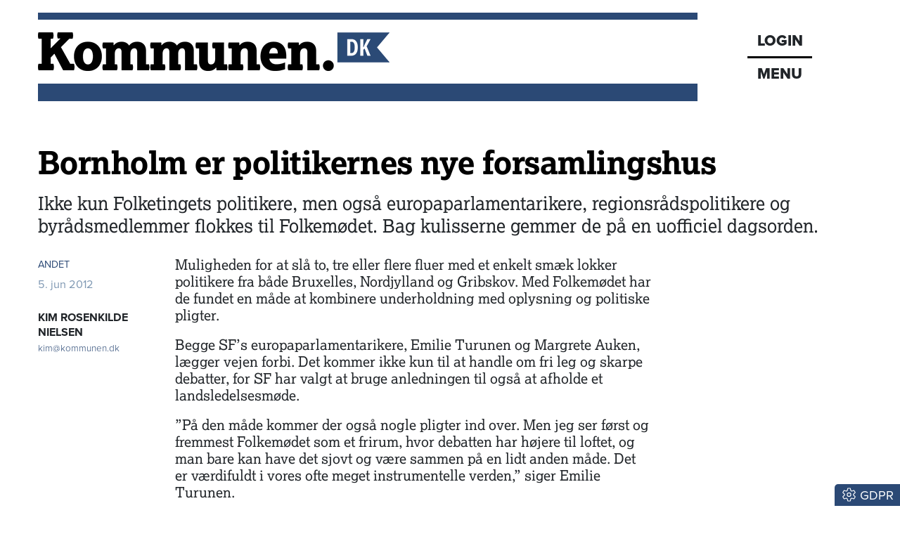

--- FILE ---
content_type: text/html; charset=utf-8
request_url: https://www.kommunen.dk/artikel/bornholm-er-politikernes-nye-forsamlingshus
body_size: 21977
content:
<!DOCTYPE html><html lang="da"><head><meta charSet="utf-8"/><meta name="viewport" content="width=device-width, initial-scale=1"/><link rel="stylesheet" href="/_next/static/chunks/d43ab978ac5b76ce.css" data-precedence="next"/><link rel="stylesheet" href="/_next/static/chunks/2be4b531debd17ab.css" data-precedence="next"/><link rel="stylesheet" href="/_next/static/chunks/837b1ee386a663d6.css" data-precedence="next"/><link rel="stylesheet" href="/_next/static/chunks/456618ffabea8044.css" data-precedence="next"/><link rel="stylesheet" href="/_next/static/chunks/34100dffaa05a35c.css" data-precedence="next"/><link rel="preload" as="script" fetchPriority="low" href="/_next/static/chunks/589e3e0088c862b2.js"/><script src="/_next/static/chunks/61cb1f41148da18f.js" async=""></script><script src="/_next/static/chunks/82abf2d65f5428ae.js" async=""></script><script src="/_next/static/chunks/74a7f2e5d3db2ed4.js" async=""></script><script src="/_next/static/chunks/769459f143108d8f.js" async=""></script><script src="/_next/static/chunks/turbopack-93dd383522fbdb33.js" async=""></script><script src="/_next/static/chunks/ff1a16fafef87110.js" async=""></script><script src="/_next/static/chunks/d2be314c3ece3fbe.js" async=""></script><script src="/_next/static/chunks/d17fe0e46610bce6.js" async=""></script><script src="/_next/static/chunks/b1ff0e1c2fe27b3c.js" async=""></script><script src="/_next/static/chunks/d13f9a86cbacad3f.js" async=""></script><script src="/_next/static/chunks/229280e83afd1b66.js" async=""></script><script src="/_next/static/chunks/746a396d706c249b.js" async=""></script><script src="/_next/static/chunks/64aa409a4bde2f1c.js" async=""></script><script src="/_next/static/chunks/a8e91283dd867a3c.js" async=""></script><script src="/_next/static/chunks/c24976df30e48dcd.js" async=""></script><script src="/_next/static/chunks/bb6d2af96ad34146.js" async=""></script><script src="/_next/static/chunks/4f42b74cc9012aff.js" async=""></script><script src="/_next/static/chunks/ca99d647b67b6f57.js" async=""></script><script src="/_next/static/chunks/7dc52b3d7d606253.js" async=""></script><script src="/_next/static/chunks/795051689ae5ac0f.js" async=""></script><link rel="preload" href="https://use.typekit.net/gch8fhw.css" as="style"/><link rel="preload" href="https://connect.facebook.net/en_US/sdk.js#xfbml=1&amp;version=v3.2" as="script"/><title>Bornholm er politikernes nye forsamlingshus</title><meta name="description" content="Ikke kun Folketingets politikere, men også europaparlamentarikere, regionsrådspolitikere og byrådsmedlemmer flokkes til Folkemødet. Bag kulisserne gemmer de på en uofficiel dagsorden."/><meta name="robots" content="index, follow, nocache"/><meta name="Cache-Control" content="public, max-age=180, s-maxage=180, stale-while-revalidate=300"/><link rel="canonical" href="https://www.kommunen.dk/artikel/bornholm-er-politikernes-nye-forsamlingshus"/><meta property="og:title" content="Bornholm er politikernes nye forsamlingshus"/><meta property="og:description" content="Ikke kun Folketingets politikere, men også europaparlamentarikere, regionsrådspolitikere og byrådsmedlemmer flokkes til Folkemødet. Bag kulisserne gemmer de på en uofficiel dagsorden."/><meta property="og:url" content="https://www.kommunen.dk/artikel/bornholm-er-politikernes-nye-forsamlingshus"/><meta property="og:locale" content="da_DK"/><meta property="og:image" content="https://www.kommunen.dk/images/social/social.png"/><meta property="og:image:width" content="1600"/><meta property="og:image:height" content="900"/><meta property="og:image:alt" content="Bornholm er politikernes nye forsamlingshus"/><meta property="og:type" content="article"/><meta property="article:published_time" content="2012-06-05T07:46:00.000Z"/><meta property="article:author" content="Kim Rosenkilde Nielsen"/><meta name="twitter:card" content="summary_large_image"/><meta name="twitter:title" content="Bornholm er politikernes nye forsamlingshus"/><meta name="twitter:description" content="Ikke kun Folketingets politikere, men også europaparlamentarikere, regionsrådspolitikere og byrådsmedlemmer flokkes til Folkemødet. Bag kulisserne gemmer de på en uofficiel dagsorden."/><meta name="twitter:image" content="https://www.kommunen.dk/images/social/social.png"/><meta name="twitter:image:width" content="1600"/><meta name="twitter:image:height" content="900"/><meta name="twitter:image:alt" content="Bornholm er politikernes nye forsamlingshus"/><link rel="icon" href="/favicon.ico?favicon.8f6f9f85.ico" sizes="48x48" type="image/x-icon"/><link rel="stylesheet" href="https://use.typekit.net/gch8fhw.css"/><script src="/_next/static/chunks/a6dad97d9634a72d.js" noModule=""></script><script data-cfasync="false" nonce="954a1586-087e-485b-ad5b-54bff9808ed3">try{(function(w,d){!function(j,k,l,m){if(j.zaraz)console.error("zaraz is loaded twice");else{j[l]=j[l]||{};j[l].executed=[];j.zaraz={deferred:[],listeners:[]};j.zaraz._v="5874";j.zaraz._n="954a1586-087e-485b-ad5b-54bff9808ed3";j.zaraz.q=[];j.zaraz._f=function(n){return async function(){var o=Array.prototype.slice.call(arguments);j.zaraz.q.push({m:n,a:o})}};for(const p of["track","set","debug"])j.zaraz[p]=j.zaraz._f(p);j.zaraz.init=()=>{var q=k.getElementsByTagName(m)[0],r=k.createElement(m),s=k.getElementsByTagName("title")[0];s&&(j[l].t=k.getElementsByTagName("title")[0].text);j[l].x=Math.random();j[l].w=j.screen.width;j[l].h=j.screen.height;j[l].j=j.innerHeight;j[l].e=j.innerWidth;j[l].l=j.location.href;j[l].r=k.referrer;j[l].k=j.screen.colorDepth;j[l].n=k.characterSet;j[l].o=(new Date).getTimezoneOffset();if(j.dataLayer)for(const t of Object.entries(Object.entries(dataLayer).reduce((u,v)=>({...u[1],...v[1]}),{})))zaraz.set(t[0],t[1],{scope:"page"});j[l].q=[];for(;j.zaraz.q.length;){const w=j.zaraz.q.shift();j[l].q.push(w)}r.defer=!0;for(const x of[localStorage,sessionStorage])Object.keys(x||{}).filter(z=>z.startsWith("_zaraz_")).forEach(y=>{try{j[l]["z_"+y.slice(7)]=JSON.parse(x.getItem(y))}catch{j[l]["z_"+y.slice(7)]=x.getItem(y)}});r.referrerPolicy="origin";r.src="/cdn-cgi/zaraz/s.js?z="+btoa(encodeURIComponent(JSON.stringify(j[l])));q.parentNode.insertBefore(r,q)};["complete","interactive"].includes(k.readyState)?zaraz.init():j.addEventListener("DOMContentLoaded",zaraz.init)}}(w,d,"zarazData","script");window.zaraz._p=async d$=>new Promise(ea=>{if(d$){d$.e&&d$.e.forEach(eb=>{try{const ec=d.querySelector("script[nonce]"),ed=ec?.nonce||ec?.getAttribute("nonce"),ee=d.createElement("script");ed&&(ee.nonce=ed);ee.innerHTML=eb;ee.onload=()=>{d.head.removeChild(ee)};d.head.appendChild(ee)}catch(ef){console.error(`Error executing script: ${eb}\n`,ef)}});Promise.allSettled((d$.f||[]).map(eg=>fetch(eg[0],eg[1])))}ea()});zaraz._p({"e":["(function(w,d){})(window,document)"]});})(window,document)}catch(e){throw fetch("/cdn-cgi/zaraz/t"),e;};</script></head><body><div hidden=""><!--$--><!--/$--></div><div class="container head-module-scss-module__K2mB7q__topWrapper"><div class="head-module-scss-module__K2mB7q__logoWrapper"><a href="/"><img alt="Kommunen.dk" loading="lazy" width="500" height="55" decoding="async" data-nimg="1" class="img-fluid" style="color:transparent" srcSet="/_next/image?url=%2F_next%2Fstatic%2Fmedia%2Flogo-lille.3ea8e95f.png&amp;w=640&amp;q=75 1x, /_next/image?url=%2F_next%2Fstatic%2Fmedia%2Flogo-lille.3ea8e95f.png&amp;w=1080&amp;q=75 2x" src="/_next/image?url=%2F_next%2Fstatic%2Fmedia%2Flogo-lille.3ea8e95f.png&amp;w=1080&amp;q=75"/></a></div><div class="head-module-scss-module__K2mB7q__menukasseWrapper"><div class="head-module-scss-module__K2mB7q__menukasse proxima-black"><div class="head-module-scss-module__K2mB7q__login"><a href="/login"><div>LOGIN</div></a></div><div class="head-module-scss-module__K2mB7q__menuknap">MENU</div></div></div></div><div><div style="height:0px;transform:scale(0)"><div class="container menu-module-scss-module__nry0qW__menuWrapper"><div class="p-1 p-lg-2 menu-module-scss-module__nry0qW__menupunkt"><div class="d-flex justify-content-between"><form class="menu-module-scss-module__nry0qW__soegeform" action="/soeg/1"><div class="menu-module-scss-module__nry0qW__soegeInputWrapper"><input class="form-control proxima bg-light" type="text" placeholder="Søg på Kommunen.dk" required="" name="searchTerm"/><button type="submit" class="btn btn-link menu-module-scss-module__nry0qW__soegeknap"><svg data-prefix="far" data-icon="magnifying-glass" class="svg-inline--fa fa-magnifying-glass" role="img" viewBox="0 0 512 512" aria-hidden="true"><path fill="currentColor" d="M368 208a160 160 0 1 0 -320 0 160 160 0 1 0 320 0zM337.1 371.1C301.7 399.2 256.8 416 208 416 93.1 416 0 322.9 0 208S93.1 0 208 0 416 93.1 416 208c0 48.8-16.8 93.7-44.9 129.1L505 471c9.4 9.4 9.4 24.6 0 33.9s-24.6 9.4-33.9 0L337.1 371.1z"></path></svg></button></div></form><button class="btn btn-link text-white menu-module-scss-module__nry0qW__soegevejledningKnap" data-tooltip-id="soegevejledning-tooltip" data-tooltip-content="Vis søgevejledning"><svg data-prefix="fal" data-icon="circle-question" class="svg-inline--fa fa-circle-question fa-2x" role="img" viewBox="0 0 512 512" aria-hidden="true"><path fill="currentColor" d="M480 256a224 224 0 1 0 -448 0 224 224 0 1 0 448 0zM0 256a256 256 0 1 1 512 0 256 256 0 1 1 -512 0zm256-96c-26.5 0-48 21.5-48 48 0 8.8-7.2 16-16 16s-16-7.2-16-16c0-44.2 35.8-80 80-80s80 35.8 80 80c0 39.6-25.7 60.3-46.2 70.1-11.5 5.5-17.8 14.5-17.8 22.2l0 5.7c0 8.8-7.2 16-16 16s-16-7.2-16-16l0-5.7c0-24.6 18.3-42.6 36-51 14.5-6.9 28-18.8 28-41.2 0-26.5-21.5-48-48-48zM232 376a24 24 0 1 1 48 0 24 24 0 1 1 -48 0z"></path></svg></button></div></div><a href="/"><div class="menu-module-scss-module__nry0qW__menupunkt">Forsiden</div></a><a href="/podcasts"><div class="menu-module-scss-module__nry0qW__menupunkt"><svg data-prefix="fas" data-icon="headphones" class="svg-inline--fa fa-headphones me-2" role="img" viewBox="0 0 448 512" aria-hidden="true"><path fill="currentColor" d="M64 224c0-88.4 71.6-160 160-160s160 71.6 160 160l0 37.5c-10-3.5-20.8-5.5-32-5.5l-16 0c-26.5 0-48 21.5-48 48l0 128c0 26.5 21.5 48 48 48l16 0c53 0 96-43 96-96l0-160C448 100.3 347.7 0 224 0S0 100.3 0 224L0 384c0 53 43 96 96 96l16 0c26.5 0 48-21.5 48-48l0-128c0-26.5-21.5-48-48-48l-16 0c-11.2 0-22 1.9-32 5.5L64 224z"></path></svg>Podcasts</div></a><a href="/nyhedsbrev"><div class="menu-module-scss-module__nry0qW__menupunkt">Nyhedsbrev</div></a><a href="/epaper"><div class="menu-module-scss-module__nry0qW__menupunkt">Epaper</div></a><a href="/abonnement"><div class="menu-module-scss-module__nry0qW__menupunkt">Abonnement</div></a><a href="/kontakt"><div class="menu-module-scss-module__nry0qW__menupunkt">Kontakt</div></a><a href="/om"><div class="menu-module-scss-module__nry0qW__menupunkt">Om os</div></a><a href="/annoncering"><div class="menu-module-scss-module__nry0qW__menupunkt">Annoncering</div></a><a href="/betingelser"><div class="menu-module-scss-module__nry0qW__menupunkt">Betingelser</div></a></div></div></div><main><div class="container mt-4"><section><script type="application/ld+json">{"@context":"http://schema.org","@id":"https://www.dkmedier.dk","@type":"Organization","name":"DK Medier","url":"https://www.dkmedier.dk/","address":{"@type":"PostalAddress","addressCountry":"DK","addressLocality":"Aarhus C","streetAddress":"Mejlgade 48 C","postalCode":"8000"},"telephone":"+4546353343","alternateName":"DK Nyt","description":"DK Medier er et mediehus, der leverer nyheder og vigtig viden til beslutningstagere og influenter i den offentlige sektor, og til offshore aktører indenfor olie-, gas-, og vindenergi. Det sker fra mere end seks digitale og trykte medier, og til 50.000 daglige læsere af nyhedsbreve.","founder":"Claus G. Theilgaard","foundingDate":"2001-9-11","foundingLocation":"Roskilde DK","image":{"@type":"ImageObject","url":"https://www.kommunen.dk/images/social/mejlgade.jpg","width":"1400","height":"1489"},"logo":{"@type":"ImageObject","url":"https://www.kommunen.dk/images/social/dkmedier.png","width":"471","height":"80"},"sameAs":"https://www.dkmedier.dk/"}</script><script type="application/ld+json">{"@context":"https://schema.org","@type":"WebSite","name":"Kommunen.dk","url":"https://www.kommunen.dk","potentialAction":{"@type":"SearchAction","target":"https://www.kommunen.dk/soeg/{query}","query-input":"required name=query"},"countryOfOrigin":"Denmark","copyrightYear":"2001","copyrightHolder":{"@id":"https://www.dkmedier.dk"}}</script><script type="application/ld+json">{"@context":"https://schema.org","@type":"NewsArticle","author":{"@type":"Person","name":"Kim Rosenkilde Nielsen"},"mainEntityOfPage":{"@type":"WebPage","@id":"/artikel/bornholm-er-politikernes-nye-forsamlingshus"},"headline":"Bornholm er politikernes nye forsamlingshus","name":"Bornholm er politikernes nye forsamlingshus","image":{"@type":"ImageObject","url":"https://www.kommunen.dk/images/social/social.png"},"inLanguage":"da","datePublished":"2012-06-05T07:46:00.000Z","dateModified":"2012-06-05T07:46:00.000Z","publisher":{"@id":"https://www.dkmedier.dk"},"copyrightHolder":{"@id":"https://www.dkmedier.dk"},"creator":{"@id":"https://www.dkmedier.dk"},"description":"Ikke kun Folketingets politikere, men også europaparlamentarikere, regionsrådspolitikere og byrådsmedlemmer flokkes til Folkemødet. Bag kulisserne gemmer de på en uofficiel dagsorden.","url":"/artikel/bornholm-er-politikernes-nye-forsamlingshus"}</script></section><article><div class="d-none d-lg-block"><div class="text-start pt-2 pt-lg-4 pb-2 nobreak null  null"><h1 style="color:black;word-wrap:break-word">Bornholm er politikernes nye forsamlingshus</h1></div><div class="text-start mb-2 mb-lg-4 manchet nobreak">Ikke kun Folketingets politikere, men også europaparlamentarikere, regionsrådspolitikere og byrådsmedlemmer flokkes til Folkemødet. Bag kulisserne gemmer de på en uofficiel dagsorden.</div></div><div class="d-block d-lg-none"><div class="text-start pt-2 pt-lg-4 pb-2 nobreak null  null"><h1 style="color:black;word-wrap:break-word">Bornholm er politikernes nye forsamlingshus</h1></div><div class="text-start mb-2 mb-lg-4 manchet nobreak">Ikke kun Folketingets politikere, men også europaparlamentarikere, regionsrådspolitikere og byrådsmedlemmer flokkes til Folkemødet. Bag kulisserne gemmer de på en uofficiel dagsorden.</div></div><div class="row"><div class="col-12 col-lg-2"><div class="mb-2 artikel-module-scss-module__xZS41q__kategoriWrapper"><div class="artikel-module-scss-module__xZS41q__artikelkategori false"><a class="proxima artikel-module-scss-module__xZS41q__kategoriLink" href="/kategori/andet">ANDET</a></div></div><div class="proxima mt-2 mt-lg-0 text-small-lyseblaa">5. jun 2012</div><div class="mt-0 d-none d-lg-block artikel-module-scss-module__xZS41q__bylineDesktopWrapper"><div class="mt-2"><div class="mt-4"></div><div class="text-small proxima mt-3"><a href="mailto:kim@kommunen.dk" class="text-small fw-bold proxima" title="Send en mail til KIM ROSENKILDE NIELSEN">KIM ROSENKILDE NIELSEN</a></div><div><a href="mailto:kim@kommunen.dk" title="Send en email til Kim Rosenkilde Nielsen" class="text-ultra-small proxima artikel-module-scss-module__xZS41q__kategoriLink"><span class="artikel-module-scss-module__xZS41q__bylineEmail">kim@kommunen.dk</span></a></div></div></div><div id="byline-mobil" class="d-block d-lg-none my-2"><div class="d-flex justify-content-start me-4"><div class="me-4 $styles.bylineEmailWrapperMobile"></div><div><a href="mailto:kim@kommunen.dk" class="text-small fw-bold proxima" title="Send en mail til KIM ROSENKILDE NIELSEN">KIM ROSENKILDE NIELSEN</a><div class="mt-1"><a href="mailto:kim@kommunen.dk" title="Send en email til Kim Rosenkilde Nielsen" class="text-ultra-small proxima artikel-module-scss-module__xZS41q__kategoriLink $styles.bylineEmail">kim@kommunen.dk</a></div></div></div></div></div><div class="col-12 col-lg-7 ps-2"><div class="artikelbroed"><p><span>Muligheden for at sl&aring; to, tre eller flere fluer med et enkelt sm&aelig;k lokker politikere fra b&aring;de Bruxelles, Nordjylland og Gribskov. Med Folkem&oslash;det har de fundet en m&aring;de at kombinere underholdning med oplysning og politiske pligter.</span></p>
<p><span>Begge SF&rsquo;s europaparlamentarikere, Emilie Turunen og Margrete Auken, l&aelig;gger vejen forbi. Det kommer ikke kun til at handle om fri leg og skarpe debatter, for SF har valgt at bruge anledningen til ogs&aring; at afholde et landsledelsesm&oslash;de.</span></p>
<p><span>&rdquo;P&aring; den m&aring;de kommer der ogs&aring; nogle pligter ind over. Men jeg ser f&oslash;rst og fremmest Folkem&oslash;det som et frirum, hvor debatten har h&oslash;jere til loftet, og man bare kan have det sjovt og v&aelig;re sammen p&aring; en lidt anden m&aring;de. Det er v&aelig;rdifuldt i vores ofte meget instrumentelle verden,&rdquo; siger Emilie Turunen.</span></p>
<p><span>Hun har fortrudt, at hun ikke var med sidste &aring;r. Det samme har Gribskovs tidligere borgmester og Venstre gruppeformand i Gribskov kommunalbestyrelse, Jannich Pedersen.&nbsp;</span></p>
<p><span>&rdquo;Jeg noterede mig i hvert fald, at det l&oslash;d s&aring; tilstr&aelig;kkeligt sp&aelig;ndende, at jeg gerne vil bruge et par dage p&aring; det,&rdquo; siger Jannich Pedersen.</span></p>
<p class="mellemrubrik">En skjult dagsorden</p>
<p><span>Han sidder i bestyrelsen i en fond under KL, som har doneret penge til et fremst&oslash;d, der skal f&aring; flere unge til at stemme ved det kommende kommunalvalg. Det skal blandt andet promoveres p&aring; Folkem&oslash;det, hvor man vil kunne m&oslash;de Jannich Pedersen cyklende rundt p&aring; en lokalt produceret ladcykel og reklamere for sagen.</span></p>
<p><span>Derudover er han en del af Hovedstadens Kommunekontaktr&aring;d, som ogs&aring; samles p&aring; Bornholm for at f&aring; afviklet et m&oslash;de.</span></p>
<p><span>&rdquo;De fire &oslash;vrige kontaktr&aring;d kommer ogs&aring;. Om de holder m&oslash;de, ved jeg ikke. Men det er en rigtig god anledning til ogs&aring; at f&aring; lavet noget formelt politisk arbejde,&rdquo; siger Jannich Pedersen.</span></p>
<p><span>Ogs&aring; formanden for Region Nordjylland, Ulla Astman (S), mener, at der er masser at komme efter p&aring; Folkem&oslash;det for politikere inden for hendes felt. Selv skal hun deltage i en r&aelig;kke debatter i egenskab af formand for Danske Regioners sundhedsudvalg.</span></p>
<p><span>&rdquo;I den forbindelse forventer jeg at f&aring; inputs med fra de forskellige seancer. Det er helt klart, at det er en god lejlighed til endnu en gang at f&aring; nogle nye ting ind p&aring; lystavlen,&rdquo; siger Ulla Astman.</span></p>
<p class="mellemrubrik">Netv&aelig;rk, netv&aelig;rk, netv&aelig;rk</p>
<p><span>F&aelig;lles for den europ&aelig;iske, regionale og kommunale politiker er &oslash;nsket om f&oslash;rst og fremmest at bruge Folkem&oslash;det til at forny og bekr&aelig;fte deres politiske netv&aelig;rk. S&aelig;rligt for en garvet lokalpolitiker som Jannich Pedersen handler det ikke kun om at m&oslash;de nye mennesker. Men ogs&aring; om muligheden for at f&aring; samlet op p&aring; gamle bekendtskaber.</span></p>
<p><span>&rdquo;Noget af det allervigtigste er den fortsatte netv&aelig;rksdyrkning. Jeg kender jo kommunalpolitikere fra alle partier og hele landet. Og n&aring;r man g&aring;r fra m&oslash;de til m&oslash;de, eller sidder ned og spiser frokost, s&aring; m&oslash;der man jo folk, og kan lige f&aring; at h&oslash;re, hvordan det nu er det g&aring;r, der hvor de kommer fra,&rdquo; siger Jannich Pedersen.</span></p>
<p><span>For Ulla Astman vejer det tungt, at s&aring; mange politisk professionelle er samlet i en ramme, hvor urets tikken ikke betyder s&aring; meget som i den almindelige travle hverdag.</span></p>
<p><span>&rdquo;Man kan diskutere, hvor folkeligt det er. Det er nok mest organisationsfolk, der m&oslash;der organisationsfolk. Men det g&oslash;r man s&aring; koncentreret, og det tror jeg giver noget i forhold til, at vi er vant til at m&oslash;de hinanden mere sporadisk,&rdquo; siger Ulla Astman.</span></p>
</div><div class="d-flex flex-row social-sharing my-4"><div class="me-4"><a href="https://bsky.app/intent/compose?text=Bornholm%20er%20politikernes%20nye%20forsamlingshus%20https%3A%2F%2Fwww.kommunen.dk%2Fartikel%2F%3Fslug%3Dbornholm-er-politikernes-nye-forsamlingshus" target="_blank" rel="noopenener noreferrer"><svg data-prefix="fab" data-icon="bluesky" class="svg-inline--fa fa-bluesky socialsharing-module-scss-module__HzAwKG__bluesky fa-2x" role="img" viewBox="0 0 576 512" aria-hidden="true"><path fill="currentColor" d="M407.8 294.7c-3.3-.4-6.7-.8-10-1.3 3.4 .4 6.7 .9 10 1.3zM288 227.1C261.9 176.4 190.9 81.9 124.9 35.3 61.6-9.4 37.5-1.7 21.6 5.5 3.3 13.8 0 41.9 0 58.4S9.1 194 15 213.9c19.5 65.7 89.1 87.9 153.2 80.7 3.3-.5 6.6-.9 10-1.4-3.3 .5-6.6 1-10 1.4-93.9 14-177.3 48.2-67.9 169.9 120.3 124.6 164.8-26.7 187.7-103.4 22.9 76.7 49.2 222.5 185.6 103.4 102.4-103.4 28.1-156-65.8-169.9-3.3-.4-6.7-.8-10-1.3 3.4 .4 6.7 .9 10 1.3 64.1 7.1 133.6-15.1 153.2-80.7 5.9-19.9 15-138.9 15-155.5s-3.3-44.7-21.6-52.9c-15.8-7.1-40-14.9-103.2 29.8-66.1 46.6-137.1 141.1-163.2 191.8z"></path></svg></a></div><div class="me-4"><button quote="Bornholm er politikernes nye forsamlingshus" class="react-share__ShareButton" style="background-color:transparent;border:none;padding:0;font:inherit;color:inherit;cursor:pointer"><svg data-prefix="fab" data-icon="facebook" class="svg-inline--fa fa-facebook socialsharing-module-scss-module__HzAwKG__facebook fa-2x" role="img" viewBox="0 0 512 512" aria-hidden="true"><path fill="currentColor" d="M512 256C512 114.6 397.4 0 256 0S0 114.6 0 256C0 376 82.7 476.8 194.2 504.5l0-170.3-52.8 0 0-78.2 52.8 0 0-33.7c0-87.1 39.4-127.5 125-127.5 16.2 0 44.2 3.2 55.7 6.4l0 70.8c-6-.6-16.5-1-29.6-1-42 0-58.2 15.9-58.2 57.2l0 27.8 83.6 0-14.4 78.2-69.3 0 0 175.9C413.8 494.8 512 386.9 512 256z"></path></svg></button></div><div class="me-4"><button class="react-share__ShareButton" style="background-color:transparent;border:none;padding:0;font:inherit;color:inherit;cursor:pointer"><svg data-prefix="fal" data-icon="envelope" class="svg-inline--fa fa-envelope fa-2x" role="img" viewBox="0 0 512 512" aria-hidden="true"><path fill="currentColor" d="M0 122.5l0-2.5 .1 0C1.3 88.9 27 64 58.5 64l395 0c31.5 0 57.1 24.9 58.4 56l.1 0 0 264c0 35.3-28.7 64-64 64L64 448c-35.3 0-64-28.7-64-64L0 122.5zm480 53.1L303.3 305.1c-28.2 20.6-66.5 20.6-94.6 0L32 175.6 32 384c0 17.7 14.3 32 32 32l384 0c17.7 0 32-14.3 32-32l0-208.4zm0-53.1c0-14.6-11.9-26.5-26.5-26.5l-395 0c-14.6 0-26.5 11.9-26.5 26.5 0 8.4 4 16.4 10.8 21.4L227.6 279.3c16.9 12.4 39.9 12.4 56.8 0L469.2 143.8c6.8-5 10.8-12.9 10.8-21.4z"></path></svg></button></div></div><div class="my-2 pt-4 border-top text-center"></div></div><div class="col-12 col-lg-3"></div></div><div class="my-4 fst-italic text-ultra-small"><p>Tekst, grafik, billeder, lyd og andet indhold på dette website er beskyttet efter lov om ophavsret. DK Medier forbeholder sig alle rettigheder til indholdet, herunder retten til at udnytte indholdet med henblik på tekst- og datamining, jf. ophavsretslovens § 11 b og DSM-direktivets artikel 4.</p><p>Kunder med IP-aftale/Storkundeaftaler må kun dele Kommunen.dks artikler internet til brug for behandling af konkrete sager. Ved deling af konkrete sager forstås journalisering, arkivering eller lignende.</p><p>Kunder med personligt abonnement/login må ikke dele Kommunen.dks artikler med personer, der ikke selv har et personligt abonnement på kommunen.dk</p><p>Afvigelse af ovenstående kræver skriftlig tilsagn fra det pågældende medie.</p></div></article><!--$?--><template id="B:0"></template><div class="spinner-module-scss-module__bTZfzq__skChase" style="width:40px;height:40px"><div class="spinner-module-scss-module__bTZfzq__skChaseDot"></div><div class="spinner-module-scss-module__bTZfzq__skChaseDot"></div><div class="spinner-module-scss-module__bTZfzq__skChaseDot"></div><div class="spinner-module-scss-module__bTZfzq__skChaseDot"></div><div class="spinner-module-scss-module__bTZfzq__skChaseDot"></div><div class="spinner-module-scss-module__bTZfzq__skChaseDot"></div></div><!--/$--><!--$?--><template id="B:1"></template><div class="spinner-module-scss-module__bTZfzq__skChase" style="width:40px;height:40px"><div class="spinner-module-scss-module__bTZfzq__skChaseDot"></div><div class="spinner-module-scss-module__bTZfzq__skChaseDot"></div><div class="spinner-module-scss-module__bTZfzq__skChaseDot"></div><div class="spinner-module-scss-module__bTZfzq__skChaseDot"></div><div class="spinner-module-scss-module__bTZfzq__skChaseDot"></div><div class="spinner-module-scss-module__bTZfzq__skChaseDot"></div></div><!--/$--><!--$--><!--/$--></div></main><div class="scrolltotop-module-scss-module__062stq__scrollKnap" style="opacity:0"><svg data-prefix="fas" data-icon="chevron-up" class="svg-inline--fa fa-chevron-up me-1" role="img" viewBox="0 0 448 512" aria-hidden="true"><path fill="currentColor" d="M201.4 105.4c12.5-12.5 32.8-12.5 45.3 0l192 192c12.5 12.5 12.5 32.8 0 45.3s-32.8 12.5-45.3 0L224 173.3 54.6 342.6c-12.5 12.5-32.8 12.5-45.3 0s-12.5-32.8 0-45.3l192-192z"></path></svg>Til toppen</div><footer class="container my-4 py-4 proxima footer-module-scss-module__7wATWa__footer"><div class="mb-4"><img alt="Kommunen.dk" loading="lazy" width="362" height="40" decoding="async" data-nimg="1" class="img-fluid" style="color:transparent" srcSet="/_next/image?url=%2F_next%2Fstatic%2Fmedia%2Fkommunen.dfb7f715.png&amp;w=384&amp;q=75 1x, /_next/image?url=%2F_next%2Fstatic%2Fmedia%2Fkommunen.dfb7f715.png&amp;w=750&amp;q=75 2x" src="/_next/image?url=%2F_next%2Fstatic%2Fmedia%2Fkommunen.dfb7f715.png&amp;w=750&amp;q=75"/></div><div class="footer-module-scss-module__7wATWa__footerWrapper"><div><div class="d-flex flex-column flex-lg-row justify-content-lg-between"><div><p>Redaktion Aarhus<br/>Mejlgade 48 C, st. tv. <br/>8000 Aarhus C</p></div><div><p>Redaktion København<br/>Christiansborg, lok 3.044<br/>1240 København K</p></div><div><p>Administration<br/>Havnebryggen 5<br/>3740 Svaneke<br/>+45 46 35 33 43</p></div><div><p>Annoncesalg<br/>+45 51 92 24 37</p><p>CVR: 31 88 59 57</p></div></div><div class="d-md-flex gap-2 gap-md-5 d-grid justify-content-md-start pb-2 mb-3 smal-sort-bund-streg"><div class="mb-2"><strong>Redaktionen:</strong> <a href="#" class="blaat-link"><style>
					#_R_dj7iudb_::after {
						content: "@";
					}
				</style>red<span id="_R_dj7iudb_"></span>kommunen.dk</a></div><div class="mb-2"><strong>Debat &amp; navne:</strong> <a href="#" class="blaat-link"><style>
					#_R_ej7iudb_::after {
						content: "@";
					}
				</style>debatognavne<span id="_R_ej7iudb_"></span>kommunen.dk</a></div></div><div class="row mt-4"><div class="col-12 col-md-6 col-lg-4 mb-3 mb-lg-0"><div class="footer-module-scss-module__7wATWa__sitekasse"><a href="https://www.dknyt.dk"><img alt="DK Nyt" loading="lazy" width="75" height="30" decoding="async" data-nimg="1" class="img-fluid" style="color:transparent" srcSet="/_next/image?url=%2F_next%2Fstatic%2Fmedia%2Fdknyt-sh.c93e29b0.png&amp;w=96&amp;q=75 1x, /_next/image?url=%2F_next%2Fstatic%2Fmedia%2Fdknyt-sh.c93e29b0.png&amp;w=256&amp;q=75 2x" src="/_next/image?url=%2F_next%2Fstatic%2Fmedia%2Fdknyt-sh.c93e29b0.png&amp;w=256&amp;q=75"/><div class="footer-module-scss-module__7wATWa__sitekasseTekst">Nyheder til offentlige beslutningstagere - siden 2001</div></a></div></div><div class="col-12 col-md-6 col-lg-4 mb-3 mb-lg-0"><div class="footer-module-scss-module__7wATWa__sitekasse"><a href="/"><img alt="Kommunen.dk" loading="lazy" width="163" height="30" decoding="async" data-nimg="1" class="img-fluid" style="color:transparent" srcSet="/_next/image?url=%2F_next%2Fstatic%2Fmedia%2Fkommunen-sh.29614259.png&amp;w=256&amp;q=75 1x, /_next/image?url=%2F_next%2Fstatic%2Fmedia%2Fkommunen-sh.29614259.png&amp;w=384&amp;q=75 2x" src="/_next/image?url=%2F_next%2Fstatic%2Fmedia%2Fkommunen-sh.29614259.png&amp;w=384&amp;q=75"/></a></div></div><div class="col-12 col-md-6 col-lg-4 mb-3 mb-lg-0"><div class="footer-module-scss-module__7wATWa__sitekasse"><a href="https://www.doi.dk"><img alt="DOI" loading="lazy" width="77" height="30" decoding="async" data-nimg="1" class="img-fluid" style="color:transparent" srcSet="/_next/image?url=%2F_next%2Fstatic%2Fmedia%2Fdoi-sh2.7af013a5.png&amp;w=96&amp;q=75 1x, /_next/image?url=%2F_next%2Fstatic%2Fmedia%2Fdoi-sh2.7af013a5.png&amp;w=256&amp;q=75 2x" src="/_next/image?url=%2F_next%2Fstatic%2Fmedia%2Fdoi-sh2.7af013a5.png&amp;w=256&amp;q=75"/><div class="footer-module-scss-module__7wATWa__sitekasseTekst">Nyheder fra offshoreindustrien</div></a></div></div></div></div><div class="text-center text-lg-end"><a href="https://www.pressenaevnet.dk/" rel="nofollow"><img alt="Pressenævnet" loading="lazy" width="250" height="181" decoding="async" data-nimg="1" class="img-fluid" style="color:transparent" srcSet="/_next/image?url=%2F_next%2Fstatic%2Fmedia%2Fpressenaevnet.e839579c.png&amp;w=256&amp;q=75 1x, /_next/image?url=%2F_next%2Fstatic%2Fmedia%2Fpressenaevnet.e839579c.png&amp;w=640&amp;q=75 2x" src="/_next/image?url=%2F_next%2Fstatic%2Fmedia%2Fpressenaevnet.e839579c.png&amp;w=640&amp;q=75"/></a></div></div><div class="mt-3 text-center"><div class="mb-2"><a href="https://www.dkmedier.dk"><img alt="DK Medier" loading="lazy" width="118" height="20" decoding="async" data-nimg="1" class="img-fluid me-3" style="color:transparent" srcSet="/_next/image?url=%2F_next%2Fstatic%2Fmedia%2Fdkmedier.9f007326.png&amp;w=128&amp;q=75 1x, /_next/image?url=%2F_next%2Fstatic%2Fmedia%2Fdkmedier.9f007326.png&amp;w=256&amp;q=75 2x" src="/_next/image?url=%2F_next%2Fstatic%2Fmedia%2Fdkmedier.9f007326.png&amp;w=256&amp;q=75"/></a></div>DK Medier er fællesnavnet for nyhedstjenesterne Kommunen.dk og DK Nyt samt en lang række fagportaler</div></footer><section class="Toastify" aria-live="polite" aria-atomic="false" aria-relevant="additions text" aria-label="Notifications Alt+T"></section><div class="cookieconsent-module-scss-module__wo25kG__gdprKnap" style="background-color:rgb(43, 73, 117)"><svg data-prefix="fal" data-icon="gear" class="svg-inline--fa fa-gear me-1" role="img" viewBox="0 0 512 512" aria-hidden="true"><path fill="currentColor" d="M185.9 112.3c-6.5 3.2-12.8 6.8-18.8 10.9-8.2 5.5-18.5 6.9-28 3.8L67.4 103.2 29.5 168.8 86 219.1c7.4 6.6 11.3 16.2 10.7 26.1-.5 7.2-.5 14.6 0 21.8 .7 9.9-3.3 19.5-10.7 26.1l-56.5 50.2 37.9 65.7 71.7-23.8c9.4-3.1 19.7-1.7 28 3.8 6 4 12.3 7.7 18.8 10.9 8.9 4.4 15.2 12.6 17.2 22.3l15.2 74 75.8 0 15.2-74c2-9.7 8.4-17.9 17.2-22.3 6.5-3.2 12.8-6.8 18.8-10.9 8.2-5.5 18.5-6.9 28-3.8l71.7 23.8 37.9-65.7-56.5-50.2c-7.4-6.6-11.3-16.2-10.7-26.1 .2-3.6 .4-7.2 .4-10.9s-.1-7.3-.4-10.9c-.7-9.9 3.3-19.5 10.7-26.1l56.5-50.2-37.9-65.7-71.7 23.8c-9.4 3.1-19.7 1.7-28-3.8-6-4-12.3-7.7-18.8-10.9-8.9-4.4-15.2-12.6-17.2-22.3l-15.2-74-75.8 0-15.2 74c-2 9.7-8.4 17.9-17.2 22.3zM294.2-16c15.2 0 28.3 10.7 31.3 25.5l15.2 74c7.8 3.8 15.4 8.2 22.6 13.1l71.7-23.8c14.4-4.8 30.2 1.2 37.8 14.4l37.9 65.7c7.6 13.2 4.9 29.8-6.5 39.9L447.9 243c.6 8.6 .6 17.5 0 26l56.5 50.2c11.4 10.1 14 26.8 6.5 39.9l-37.9 65.7c-7.6 13.2-23.4 19.2-37.8 14.4l-71.7-23.8c-7.2 4.8-14.7 9.2-22.6 13.1l-15.2 74c-3.1 14.9-16.2 25.5-31.3 25.5l-75.8 0c-15.2 0-28.3-10.7-31.3-25.5l-15.2-74c-7.8-3.8-15.4-8.2-22.6-13.1L77.5 439.2C63.1 444 47.3 438 39.7 424.8L1.8 359.2c-7.6-13.1-4.9-29.8 6.5-39.9L64.7 269c-.6-8.6-.6-17.5 0-26L8.2 192.8c-11.4-10.1-14-26.8-6.5-39.9L39.7 87.2C47.3 74 63.1 68 77.5 72.8l71.7 23.8c7.2-4.8 14.7-9.2 22.6-13.1l15.2-74C190.1-5.3 203.2-16 218.4-16l75.8 0zM200.3 256a55.7 55.7 0 1 0 111.4 0 55.7 55.7 0 1 0 -111.4 0zm55.4 88a88 88 0 1 1 .6-176 88 88 0 1 1 -.6 176z"></path></svg>GDPR</div><!--$--><!--/$--><script>requestAnimationFrame(function(){$RT=performance.now()});</script><script src="/_next/static/chunks/589e3e0088c862b2.js" id="_R_" async=""></script><script>(self.__next_f=self.__next_f||[]).push([0])</script><script>self.__next_f.push([1,"1:\"$Sreact.fragment\"\n2:I[39756,[\"/_next/static/chunks/ff1a16fafef87110.js\",\"/_next/static/chunks/d2be314c3ece3fbe.js\"],\"default\"]\n3:I[37457,[\"/_next/static/chunks/ff1a16fafef87110.js\",\"/_next/static/chunks/d2be314c3ece3fbe.js\"],\"default\"]\n4:I[24024,[\"/_next/static/chunks/d17fe0e46610bce6.js\",\"/_next/static/chunks/b1ff0e1c2fe27b3c.js\",\"/_next/static/chunks/d13f9a86cbacad3f.js\"],\"default\"]\n5:I[25051,[\"/_next/static/chunks/d17fe0e46610bce6.js\",\"/_next/static/chunks/b1ff0e1c2fe27b3c.js\",\"/_next/static/chunks/d13f9a86cbacad3f.js\"],\"default\"]\n6:\"$Sreact.suspense\"\n7:I[76632,[\"/_next/static/chunks/d17fe0e46610bce6.js\",\"/_next/static/chunks/b1ff0e1c2fe27b3c.js\",\"/_next/static/chunks/d13f9a86cbacad3f.js\"],\"default\"]\n8:I[38960,[\"/_next/static/chunks/d17fe0e46610bce6.js\",\"/_next/static/chunks/b1ff0e1c2fe27b3c.js\",\"/_next/static/chunks/d13f9a86cbacad3f.js\"],\"default\"]\nb:I[97367,[\"/_next/static/chunks/ff1a16fafef87110.js\",\"/_next/static/chunks/d2be314c3ece3fbe.js\"],\"OutletBoundary\"]\nd:I[97367,[\"/_next/static/chunks/ff1a16fafef87110.js\",\"/_next/static/chunks/d2be314c3ece3fbe.js\"],\"ViewportBoundary\"]\nf:I[97367,[\"/_next/static/chunks/ff1a16fafef87110.js\",\"/_next/static/chunks/d2be314c3ece3fbe.js\"],\"MetadataBoundary\"]\n11:I[68027,[],\"default\"]\n:HL[\"/_next/static/chunks/d43ab978ac5b76ce.css\",\"style\"]\n:HL[\"/_next/static/chunks/2be4b531debd17ab.css\",\"style\"]\n:HL[\"/_next/static/chunks/837b1ee386a663d6.css\",\"style\"]\n:HC[\"/\",\"\"]\n:HL[\"/_next/static/chunks/456618ffabea8044.css\",\"style\"]\n:HL[\"/_next/static/chunks/34100dffaa05a35c.css\",\"style\"]\n:HL[\"https://use.typekit.net/gch8fhw.css\",\"style\"]\n"])</script><script>self.__next_f.push([1,"0:{\"P\":null,\"b\":\"UQpXuWWOUM9-mnn_5uq2p\",\"c\":[\"\",\"artikel\",\"bornholm-er-politikernes-nye-forsamlingshus\"],\"q\":\"\",\"i\":false,\"f\":[[[\"\",{\"children\":[\"(root)\",{\"children\":[\"artikel\",{\"children\":[[\"slug\",\"bornholm-er-politikernes-nye-forsamlingshus\",\"d\"],{\"children\":[\"__PAGE__\",{}]}]}]}]},\"$undefined\",\"$undefined\",true],[[\"$\",\"$1\",\"c\",{\"children\":[[[\"$\",\"link\",\"0\",{\"rel\":\"stylesheet\",\"href\":\"/_next/static/chunks/d43ab978ac5b76ce.css\",\"precedence\":\"next\",\"crossOrigin\":\"$undefined\",\"nonce\":\"$undefined\"}],[\"$\",\"link\",\"1\",{\"rel\":\"stylesheet\",\"href\":\"/_next/static/chunks/2be4b531debd17ab.css\",\"precedence\":\"next\",\"crossOrigin\":\"$undefined\",\"nonce\":\"$undefined\"}],[\"$\",\"script\",\"script-0\",{\"src\":\"/_next/static/chunks/d17fe0e46610bce6.js\",\"async\":true,\"nonce\":\"$undefined\"}],[\"$\",\"script\",\"script-1\",{\"src\":\"/_next/static/chunks/b1ff0e1c2fe27b3c.js\",\"async\":true,\"nonce\":\"$undefined\"}],[\"$\",\"script\",\"script-2\",{\"src\":\"/_next/static/chunks/d13f9a86cbacad3f.js\",\"async\":true,\"nonce\":\"$undefined\"}]],[\"$\",\"html\",null,{\"lang\":\"da\",\"children\":[[\"$\",\"head\",null,{\"children\":[\"$\",\"link\",null,{\"rel\":\"stylesheet\",\"href\":\"https://use.typekit.net/gch8fhw.css\"}]}],[\"$\",\"body\",null,{\"style\":null,\"children\":[[\"$\",\"$L2\",null,{\"parallelRouterKey\":\"children\",\"error\":\"$undefined\",\"errorStyles\":\"$undefined\",\"errorScripts\":\"$undefined\",\"template\":[\"$\",\"$L3\",null,{}],\"templateStyles\":\"$undefined\",\"templateScripts\":\"$undefined\",\"notFound\":[[[\"$\",\"title\",null,{\"children\":\"404: This page could not be found.\"}],[\"$\",\"div\",null,{\"style\":{\"fontFamily\":\"system-ui,\\\"Segoe UI\\\",Roboto,Helvetica,Arial,sans-serif,\\\"Apple Color Emoji\\\",\\\"Segoe UI Emoji\\\"\",\"height\":\"100vh\",\"textAlign\":\"center\",\"display\":\"flex\",\"flexDirection\":\"column\",\"alignItems\":\"center\",\"justifyContent\":\"center\"},\"children\":[\"$\",\"div\",null,{\"children\":[[\"$\",\"style\",null,{\"dangerouslySetInnerHTML\":{\"__html\":\"body{color:#000;background:#fff;margin:0}.next-error-h1{border-right:1px solid rgba(0,0,0,.3)}@media (prefers-color-scheme:dark){body{color:#fff;background:#000}.next-error-h1{border-right:1px solid rgba(255,255,255,.3)}}\"}}],[\"$\",\"h1\",null,{\"className\":\"next-error-h1\",\"style\":{\"display\":\"inline-block\",\"margin\":\"0 20px 0 0\",\"padding\":\"0 23px 0 0\",\"fontSize\":24,\"fontWeight\":500,\"verticalAlign\":\"top\",\"lineHeight\":\"49px\"},\"children\":404}],[\"$\",\"div\",null,{\"style\":{\"display\":\"inline-block\"},\"children\":[\"$\",\"h2\",null,{\"style\":{\"fontSize\":14,\"fontWeight\":400,\"lineHeight\":\"49px\",\"margin\":0},\"children\":\"This page could not be found.\"}]}]]}]}]],[]],\"forbidden\":\"$undefined\",\"unauthorized\":\"$undefined\"}],[\"$\",\"$L4\",null,{}],[\"$\",\"$L5\",null,{}],[\"$\",\"$6\",null,{\"fallback\":null,\"children\":[[\"$\",\"$L7\",null,{}],[\"$\",\"$L8\",null,{}]]}]]}]]}]]}],{\"children\":[[\"$\",\"$1\",\"c\",{\"children\":[[[\"$\",\"link\",\"0\",{\"rel\":\"stylesheet\",\"href\":\"/_next/static/chunks/837b1ee386a663d6.css\",\"precedence\":\"next\",\"crossOrigin\":\"$undefined\",\"nonce\":\"$undefined\"}],[\"$\",\"script\",\"script-0\",{\"src\":\"/_next/static/chunks/229280e83afd1b66.js\",\"async\":true,\"nonce\":\"$undefined\"}],[\"$\",\"script\",\"script-1\",{\"src\":\"/_next/static/chunks/746a396d706c249b.js\",\"async\":true,\"nonce\":\"$undefined\"}],[\"$\",\"script\",\"script-2\",{\"src\":\"/_next/static/chunks/64aa409a4bde2f1c.js\",\"async\":true,\"nonce\":\"$undefined\"}],[\"$\",\"script\",\"script-3\",{\"src\":\"/_next/static/chunks/a8e91283dd867a3c.js\",\"async\":true,\"nonce\":\"$undefined\"}],[\"$\",\"script\",\"script-4\",{\"src\":\"/_next/static/chunks/c24976df30e48dcd.js\",\"async\":true,\"nonce\":\"$undefined\"}]],\"$L9\"]}],{\"children\":[[\"$\",\"$1\",\"c\",{\"children\":[null,[\"$\",\"$L2\",null,{\"parallelRouterKey\":\"children\",\"error\":\"$undefined\",\"errorStyles\":\"$undefined\",\"errorScripts\":\"$undefined\",\"template\":[\"$\",\"$L3\",null,{}],\"templateStyles\":\"$undefined\",\"templateScripts\":\"$undefined\",\"notFound\":\"$undefined\",\"forbidden\":\"$undefined\",\"unauthorized\":\"$undefined\"}]]}],{\"children\":[[\"$\",\"$1\",\"c\",{\"children\":[null,[\"$\",\"$L2\",null,{\"parallelRouterKey\":\"children\",\"error\":\"$undefined\",\"errorStyles\":\"$undefined\",\"errorScripts\":\"$undefined\",\"template\":[\"$\",\"$L3\",null,{}],\"templateStyles\":\"$undefined\",\"templateScripts\":\"$undefined\",\"notFound\":\"$undefined\",\"forbidden\":\"$undefined\",\"unauthorized\":\"$undefined\"}]]}],{\"children\":[[\"$\",\"$1\",\"c\",{\"children\":[\"$La\",[[\"$\",\"link\",\"0\",{\"rel\":\"stylesheet\",\"href\":\"/_next/static/chunks/456618ffabea8044.css\",\"precedence\":\"next\",\"crossOrigin\":\"$undefined\",\"nonce\":\"$undefined\"}],[\"$\",\"link\",\"1\",{\"rel\":\"stylesheet\",\"href\":\"/_next/static/chunks/34100dffaa05a35c.css\",\"precedence\":\"next\",\"crossOrigin\":\"$undefined\",\"nonce\":\"$undefined\"}],[\"$\",\"script\",\"script-0\",{\"src\":\"/_next/static/chunks/4f42b74cc9012aff.js\",\"async\":true,\"nonce\":\"$undefined\"}],[\"$\",\"script\",\"script-1\",{\"src\":\"/_next/static/chunks/ca99d647b67b6f57.js\",\"async\":true,\"nonce\":\"$undefined\"}],[\"$\",\"script\",\"script-2\",{\"src\":\"/_next/static/chunks/7dc52b3d7d606253.js\",\"async\":true,\"nonce\":\"$undefined\"}],[\"$\",\"script\",\"script-3\",{\"src\":\"/_next/static/chunks/795051689ae5ac0f.js\",\"async\":true,\"nonce\":\"$undefined\"}]],[\"$\",\"$Lb\",null,{\"children\":[\"$\",\"$6\",null,{\"name\":\"Next.MetadataOutlet\",\"children\":\"$@c\"}]}]]}],{},null,false,false]},null,false,false]},null,false,false]},null,false,false]},null,false,false],[\"$\",\"$1\",\"h\",{\"children\":[null,[\"$\",\"$Ld\",null,{\"children\":\"$Le\"}],[\"$\",\"div\",null,{\"hidden\":true,\"children\":[\"$\",\"$Lf\",null,{\"children\":[\"$\",\"$6\",null,{\"name\":\"Next.Metadata\",\"children\":\"$L10\"}]}]}],null]}],false]],\"m\":\"$undefined\",\"G\":[\"$11\",[]],\"S\":false}\n"])</script><script>self.__next_f.push([1,"e:[[\"$\",\"meta\",\"0\",{\"charSet\":\"utf-8\"}],[\"$\",\"meta\",\"1\",{\"name\":\"viewport\",\"content\":\"width=device-width, initial-scale=1\"}]]\n"])</script><script>self.__next_f.push([1,"12:I[12679,[\"/_next/static/chunks/d17fe0e46610bce6.js\",\"/_next/static/chunks/b1ff0e1c2fe27b3c.js\",\"/_next/static/chunks/d13f9a86cbacad3f.js\",\"/_next/static/chunks/229280e83afd1b66.js\",\"/_next/static/chunks/746a396d706c249b.js\",\"/_next/static/chunks/64aa409a4bde2f1c.js\",\"/_next/static/chunks/a8e91283dd867a3c.js\",\"/_next/static/chunks/c24976df30e48dcd.js\"],\"default\"]\n13:I[20631,[\"/_next/static/chunks/d17fe0e46610bce6.js\",\"/_next/static/chunks/b1ff0e1c2fe27b3c.js\",\"/_next/static/chunks/d13f9a86cbacad3f.js\",\"/_next/static/chunks/229280e83afd1b66.js\",\"/_next/static/chunks/746a396d706c249b.js\",\"/_next/static/chunks/64aa409a4bde2f1c.js\",\"/_next/static/chunks/a8e91283dd867a3c.js\",\"/_next/static/chunks/c24976df30e48dcd.js\"],\"default\"]\n14:I[467,[\"/_next/static/chunks/d17fe0e46610bce6.js\",\"/_next/static/chunks/b1ff0e1c2fe27b3c.js\",\"/_next/static/chunks/d13f9a86cbacad3f.js\",\"/_next/static/chunks/229280e83afd1b66.js\",\"/_next/static/chunks/746a396d706c249b.js\",\"/_next/static/chunks/64aa409a4bde2f1c.js\",\"/_next/static/chunks/a8e91283dd867a3c.js\",\"/_next/static/chunks/c24976df30e48dcd.js\",\"/_next/static/chunks/bb6d2af96ad34146.js\"],\"default\"]\n15:I[86662,[\"/_next/static/chunks/d17fe0e46610bce6.js\",\"/_next/static/chunks/b1ff0e1c2fe27b3c.js\",\"/_next/static/chunks/d13f9a86cbacad3f.js\",\"/_next/static/chunks/229280e83afd1b66.js\",\"/_next/static/chunks/746a396d706c249b.js\",\"/_next/static/chunks/64aa409a4bde2f1c.js\",\"/_next/static/chunks/a8e91283dd867a3c.js\",\"/_next/static/chunks/c24976df30e48dcd.js\"],\"default\"]\n16:I[85437,[\"/_next/static/chunks/d17fe0e46610bce6.js\",\"/_next/static/chunks/b1ff0e1c2fe27b3c.js\",\"/_next/static/chunks/d13f9a86cbacad3f.js\",\"/_next/static/chunks/229280e83afd1b66.js\",\"/_next/static/chunks/746a396d706c249b.js\",\"/_next/static/chunks/64aa409a4bde2f1c.js\",\"/_next/static/chunks/a8e91283dd867a3c.js\",\"/_next/static/chunks/c24976df30e48dcd.js\",\"/_next/static/chunks/4f42b74cc9012aff.js\",\"/_next/static/chunks/ca99d647b67b6f57.js\",\"/_next/static/chunks/7dc52b3d7d606253.js\",\"/_next/static/chunks/795051689ae5ac0f.js\"],\"Image\"]\n17:I[73058,[\"/_next/static/chunks/d17fe0e46610bce6.js\",\"/_next/static/chunks/b1ff0e1c2fe27b3c.js\",\"/_next/static/chunks/d13f9a86cbacad3f.js\",\"/_next/static/chunks/229280e83afd1b66.js\",\"/_next/static/chunks/746a396d706c249b.js\",\"/_next/static/chunks/64aa409a4bde2f1c.js\",\"/_next/static/chunks/a8e91283dd867a3c.js\",\"/_next/static/chunks/c24976df30e48dcd.js\"],\"default\"]\n"])</script><script>self.__next_f.push([1,"9:[false,false,[\"$\",\"$L12\",null,{\"loggedIn\":false}],[\"$\",\"$L13\",null,{}],[\"$\",\"main\",null,{\"children\":[\"$\",\"div\",null,{\"className\":\"container mt-4\",\"children\":[\"$\",\"$L2\",null,{\"parallelRouterKey\":\"children\",\"error\":\"$14\",\"errorStyles\":[],\"errorScripts\":[[\"$\",\"script\",\"script-0\",{\"src\":\"/_next/static/chunks/bb6d2af96ad34146.js\",\"async\":true}]],\"template\":[\"$\",\"$L3\",null,{}],\"templateStyles\":\"$undefined\",\"templateScripts\":\"$undefined\",\"notFound\":[[[\"$\",\"title\",null,{\"children\":\"404: This page could not be found.\"}],[\"$\",\"div\",null,{\"style\":\"$0:f:0:1:0:props:children:1:props:children:1:props:children:0:props:notFound:0:1:props:style\",\"children\":[\"$\",\"div\",null,{\"children\":[[\"$\",\"style\",null,{\"dangerouslySetInnerHTML\":{\"__html\":\"body{color:#000;background:#fff;margin:0}.next-error-h1{border-right:1px solid rgba(0,0,0,.3)}@media (prefers-color-scheme:dark){body{color:#fff;background:#000}.next-error-h1{border-right:1px solid rgba(255,255,255,.3)}}\"}}],[\"$\",\"h1\",null,{\"className\":\"next-error-h1\",\"style\":\"$0:f:0:1:0:props:children:1:props:children:1:props:children:0:props:notFound:0:1:props:children:props:children:1:props:style\",\"children\":404}],[\"$\",\"div\",null,{\"style\":\"$0:f:0:1:0:props:children:1:props:children:1:props:children:0:props:notFound:0:1:props:children:props:children:2:props:style\",\"children\":[\"$\",\"h2\",null,{\"style\":\"$0:f:0:1:0:props:children:1:props:children:1:props:children:0:props:notFound:0:1:props:children:props:children:2:props:children:props:style\",\"children\":\"This page could not be found.\"}]}]]}]}]],[]],\"forbidden\":\"$undefined\",\"unauthorized\":\"$undefined\"}]}]}],[\"$\",\"$L15\",null,{}],[\"$\",\"footer\",null,{\"className\":\"container my-4 py-4 proxima footer-module-scss-module__7wATWa__footer\",\"children\":[[\"$\",\"div\",null,{\"className\":\"mb-4\",\"children\":[\"$\",\"$L16\",null,{\"src\":{\"src\":\"/_next/static/media/kommunen.dfb7f715.png\",\"width\":362,\"height\":40,\"blurWidth\":8,\"blurHeight\":1,\"blurDataURL\":\"[data-uri]\"},\"alt\":\"Kommunen.dk\",\"className\":\"img-fluid\"}]}],[\"$\",\"div\",null,{\"className\":\"footer-module-scss-module__7wATWa__footerWrapper\",\"children\":[[\"$\",\"div\",null,{\"children\":[[\"$\",\"div\",null,{\"className\":\"d-flex flex-column flex-lg-row justify-content-lg-between\",\"children\":[[\"$\",\"div\",null,{\"children\":[\"$\",\"p\",null,{\"children\":[\"Redaktion Aarhus\",[\"$\",\"br\",null,{}],\"Mejlgade 48 C, st. tv. \",[\"$\",\"br\",null,{}],\"8000 Aarhus C\"]}]}],[\"$\",\"div\",null,{\"children\":[\"$\",\"p\",null,{\"children\":[\"Redaktion København\",[\"$\",\"br\",null,{}],\"Christiansborg, lok 3.044\",[\"$\",\"br\",null,{}],\"1240 København K\"]}]}],[\"$\",\"div\",null,{\"children\":[\"$\",\"p\",null,{\"children\":[\"Administration\",[\"$\",\"br\",null,{}],\"Havnebryggen 5\",[\"$\",\"br\",null,{}],\"3740 Svaneke\",[\"$\",\"br\",null,{}],\"+45 46 35 33 43\"]}]}],[\"$\",\"div\",null,{\"children\":[[\"$\",\"p\",null,{\"children\":[\"Annoncesalg\",[\"$\",\"br\",null,{}],\"+45 51 92 24 37\"]}],[\"$\",\"p\",null,{\"children\":\"CVR: 31 88 59 57\"}]]}]]}],[\"$\",\"$L17\",null,{}],[\"$\",\"div\",null,{\"className\":\"row mt-4\",\"children\":[[\"$\",\"div\",\"100\",{\"className\":\"col-12 col-md-6 col-lg-4 mb-3 mb-lg-0\",\"children\":[\"$\",\"div\",null,{\"className\":\"footer-module-scss-module__7wATWa__sitekasse\",\"children\":[\"$\",\"a\",null,{\"href\":\"https://www.dknyt.dk\",\"children\":[[\"$\",\"$L16\",null,{\"src\":{\"src\":\"/_next/static/media/dknyt-sh.c93e29b0.png\",\"width\":75,\"height\":30,\"blurWidth\":8,\"blurHeight\":3,\"blurDataURL\":\"[data-uri]\"},\"alt\":\"DK Nyt\",\"className\":\"img-fluid\"}],[\"$\",\"div\",null,{\"className\":\"footer-module-scss-module__7wATWa__sitekasseTekst\",\"children\":\"Nyheder til offentlige beslutningstagere - siden 2001\"}]]}]}]}],[\"$\",\"div\",\"101\",{\"className\":\"col-12 col-md-6 col-lg-4 mb-3 mb-lg-0\",\"children\":[\"$\",\"div\",null,{\"className\":\"footer-module-scss-module__7wATWa__sitekasse\",\"children\":[\"$\",\"a\",null,{\"href\":\"/\",\"children\":[[\"$\",\"$L16\",null,{\"src\":{\"src\":\"/_next/static/media/kommunen-sh.29614259.png\",\"width\":163,\"height\":30,\"blurWidth\":8,\"blurHeight\":1,\"blurDataURL\":\"[data-uri]\"},\"alt\":\"Kommunen.dk\",\"className\":\"img-fluid\"}],null]}]}]}],[\"$\",\"div\",\"102\",{\"className\":\"col-12 col-md-6 col-lg-4 mb-3 mb-lg-0\",\"children\":[\"$\",\"div\",null,{\"className\":\"footer-module-scss-module__7wATWa__sitekasse\",\"children\":[\"$\",\"a\",null,{\"href\":\"https://www.doi.dk\",\"children\":[[\"$\",\"$L16\",null,{\"src\":{\"src\":\"/_next/static/media/doi-sh2.7af013a5.png\",\"width\":77,\"height\":30,\"blurWidth\":8,\"blurHeight\":3,\"blurDataURL\":\"[data-uri]\"},\"alt\":\"DOI\",\"className\":\"img-fluid\"}],\"$L18\"]}]}]}]]}]]}],\"$L19\"]}],\"$L1a\"]}],\"$L1b\"]\n"])</script><script>self.__next_f.push([1,"1c:I[39805,[\"/_next/static/chunks/d17fe0e46610bce6.js\",\"/_next/static/chunks/b1ff0e1c2fe27b3c.js\",\"/_next/static/chunks/d13f9a86cbacad3f.js\",\"/_next/static/chunks/229280e83afd1b66.js\",\"/_next/static/chunks/746a396d706c249b.js\",\"/_next/static/chunks/64aa409a4bde2f1c.js\",\"/_next/static/chunks/a8e91283dd867a3c.js\",\"/_next/static/chunks/c24976df30e48dcd.js\"],\"default\"]\n18:[\"$\",\"div\",null,{\"className\":\"footer-module-scss-module__7wATWa__sitekasseTekst\",\"children\":\"Nyheder fra offshoreindustrien\"}]\n19:[\"$\",\"div\",null,{\"className\":\"text-center text-lg-end\",\"children\":[\"$\",\"a\",null,{\"href\":\"https://www.pressenaevnet.dk/\",\"rel\":\"nofollow\",\"children\":[\"$\",\"$L16\",null,{\"src\":{\"src\":\"/_next/static/media/pressenaevnet.e839579c.png\",\"width\":250,\"height\":181,\"blurWidth\":8,\"blurHeight\":6,\"blurDataURL\":\"[data-uri]\"},\"alt\":\"Pressenævnet\",\"className\":\"img-fluid\"}]}]}]\n1a:[\"$\",\"div\",null,{\"className\":\"mt-3 text-center\",\"children\":[[\"$\",\"div\",null,{\"className\":\"mb-2\",\"children\":[\"$\",\"a\",null,{\"href\":\"https://www.dkmedier.dk\",\"children\":[\"$\",\"$L16\",null,{\"src\":{\"src\":\"/_next/static/media/dkmedier.9f007326.png\",\"width\":118,\"height\":20,\"blurWidth\":8,\"blurHeight\":1,\"blurDataURL\":\"[data-uri]\"},\"alt\":\"DK Medier\",\"className\":\"img-fluid me-3\"}]}]}],\"DK Medier er fællesnavnet for nyhedstjenesterne Kommunen.dk og DK Nyt samt en lang række fagportaler\"]}]\n1b:[\"$\",\"$L1c\",null,{\"loggedIn\":false}]\n"])</script><script>self.__next_f.push([1,"1d:I[27201,[\"/_next/static/chunks/ff1a16fafef87110.js\",\"/_next/static/chunks/d2be314c3ece3fbe.js\"],\"IconMark\"]\nc:null\n"])</script><script>self.__next_f.push([1,"10:[[\"$\",\"title\",\"0\",{\"children\":\"Bornholm er politikernes nye forsamlingshus\"}],[\"$\",\"meta\",\"1\",{\"name\":\"description\",\"content\":\"Ikke kun Folketingets politikere, men også europaparlamentarikere, regionsrådspolitikere og byrådsmedlemmer flokkes til Folkemødet. Bag kulisserne gemmer de på en uofficiel dagsorden.\"}],[\"$\",\"meta\",\"2\",{\"name\":\"robots\",\"content\":\"index, follow, nocache\"}],[\"$\",\"meta\",\"3\",{\"name\":\"Cache-Control\",\"content\":\"public, max-age=180, s-maxage=180, stale-while-revalidate=300\"}],[\"$\",\"link\",\"4\",{\"rel\":\"canonical\",\"href\":\"https://www.kommunen.dk/artikel/bornholm-er-politikernes-nye-forsamlingshus\"}],[\"$\",\"meta\",\"5\",{\"property\":\"og:title\",\"content\":\"Bornholm er politikernes nye forsamlingshus\"}],[\"$\",\"meta\",\"6\",{\"property\":\"og:description\",\"content\":\"Ikke kun Folketingets politikere, men også europaparlamentarikere, regionsrådspolitikere og byrådsmedlemmer flokkes til Folkemødet. Bag kulisserne gemmer de på en uofficiel dagsorden.\"}],[\"$\",\"meta\",\"7\",{\"property\":\"og:url\",\"content\":\"https://www.kommunen.dk/artikel/bornholm-er-politikernes-nye-forsamlingshus\"}],[\"$\",\"meta\",\"8\",{\"property\":\"og:locale\",\"content\":\"da_DK\"}],[\"$\",\"meta\",\"9\",{\"property\":\"og:image\",\"content\":\"https://www.kommunen.dk/images/social/social.png\"}],[\"$\",\"meta\",\"10\",{\"property\":\"og:image:width\",\"content\":\"1600\"}],[\"$\",\"meta\",\"11\",{\"property\":\"og:image:height\",\"content\":\"900\"}],[\"$\",\"meta\",\"12\",{\"property\":\"og:image:alt\",\"content\":\"Bornholm er politikernes nye forsamlingshus\"}],[\"$\",\"meta\",\"13\",{\"property\":\"og:type\",\"content\":\"article\"}],[\"$\",\"meta\",\"14\",{\"property\":\"article:published_time\",\"content\":\"2012-06-05T07:46:00.000Z\"}],[\"$\",\"meta\",\"15\",{\"property\":\"article:author\",\"content\":\"Kim Rosenkilde Nielsen\"}],[\"$\",\"meta\",\"16\",{\"name\":\"twitter:card\",\"content\":\"summary_large_image\"}],[\"$\",\"meta\",\"17\",{\"name\":\"twitter:title\",\"content\":\"Bornholm er politikernes nye forsamlingshus\"}],[\"$\",\"meta\",\"18\",{\"name\":\"twitter:description\",\"content\":\"Ikke kun Folketingets politikere, men også europaparlamentarikere, regionsrådspolitikere og byrådsmedlemmer flokkes til Folkemødet. Bag kulisserne gemmer de på en uofficiel dagsorden.\"}],[\"$\",\"meta\",\"19\",{\"name\":\"twitter:image\",\"content\":\"https://www.kommunen.dk/images/social/social.png\"}],[\"$\",\"meta\",\"20\",{\"name\":\"twitter:image:width\",\"content\":\"1600\"}],[\"$\",\"meta\",\"21\",{\"name\":\"twitter:image:height\",\"content\":\"900\"}],[\"$\",\"meta\",\"22\",{\"name\":\"twitter:image:alt\",\"content\":\"Bornholm er politikernes nye forsamlingshus\"}],[\"$\",\"link\",\"23\",{\"rel\":\"icon\",\"href\":\"/favicon.ico?favicon.8f6f9f85.ico\",\"sizes\":\"48x48\",\"type\":\"image/x-icon\"}],[\"$\",\"$L1d\",\"24\",{}]]\n"])</script><script>self.__next_f.push([1,"a:[[\"$\",\"section\",null,{\"children\":[[\"$\",\"script\",null,{\"type\":\"application/ld+json\",\"dangerouslySetInnerHTML\":{\"__html\":\"{\\\"@context\\\":\\\"http://schema.org\\\",\\\"@id\\\":\\\"https://www.dkmedier.dk\\\",\\\"@type\\\":\\\"Organization\\\",\\\"name\\\":\\\"DK Medier\\\",\\\"url\\\":\\\"https://www.dkmedier.dk/\\\",\\\"address\\\":{\\\"@type\\\":\\\"PostalAddress\\\",\\\"addressCountry\\\":\\\"DK\\\",\\\"addressLocality\\\":\\\"Aarhus C\\\",\\\"streetAddress\\\":\\\"Mejlgade 48 C\\\",\\\"postalCode\\\":\\\"8000\\\"},\\\"telephone\\\":\\\"+4546353343\\\",\\\"alternateName\\\":\\\"DK Nyt\\\",\\\"description\\\":\\\"DK Medier er et mediehus, der leverer nyheder og vigtig viden til beslutningstagere og influenter i den offentlige sektor, og til offshore aktører indenfor olie-, gas-, og vindenergi. Det sker fra mere end seks digitale og trykte medier, og til 50.000 daglige læsere af nyhedsbreve.\\\",\\\"founder\\\":\\\"Claus G. Theilgaard\\\",\\\"foundingDate\\\":\\\"2001-9-11\\\",\\\"foundingLocation\\\":\\\"Roskilde DK\\\",\\\"image\\\":{\\\"@type\\\":\\\"ImageObject\\\",\\\"url\\\":\\\"https://www.kommunen.dk/images/social/mejlgade.jpg\\\",\\\"width\\\":\\\"1400\\\",\\\"height\\\":\\\"1489\\\"},\\\"logo\\\":{\\\"@type\\\":\\\"ImageObject\\\",\\\"url\\\":\\\"https://www.kommunen.dk/images/social/dkmedier.png\\\",\\\"width\\\":\\\"471\\\",\\\"height\\\":\\\"80\\\"},\\\"sameAs\\\":\\\"https://www.dkmedier.dk/\\\"}\"}}],[\"$\",\"script\",null,{\"type\":\"application/ld+json\",\"dangerouslySetInnerHTML\":{\"__html\":\"{\\\"@context\\\":\\\"https://schema.org\\\",\\\"@type\\\":\\\"WebSite\\\",\\\"name\\\":\\\"Kommunen.dk\\\",\\\"url\\\":\\\"https://www.kommunen.dk\\\",\\\"potentialAction\\\":{\\\"@type\\\":\\\"SearchAction\\\",\\\"target\\\":\\\"https://www.kommunen.dk/soeg/{query}\\\",\\\"query-input\\\":\\\"required name=query\\\"},\\\"countryOfOrigin\\\":\\\"Denmark\\\",\\\"copyrightYear\\\":\\\"2001\\\",\\\"copyrightHolder\\\":{\\\"@id\\\":\\\"https://www.dkmedier.dk\\\"}}\"}}],[\"$\",\"script\",null,{\"type\":\"application/ld+json\",\"dangerouslySetInnerHTML\":{\"__html\":\"{\\\"@context\\\":\\\"https://schema.org\\\",\\\"@type\\\":\\\"NewsArticle\\\",\\\"author\\\":{\\\"@type\\\":\\\"Person\\\",\\\"name\\\":\\\"Kim Rosenkilde Nielsen\\\"},\\\"mainEntityOfPage\\\":{\\\"@type\\\":\\\"WebPage\\\",\\\"@id\\\":\\\"/artikel/bornholm-er-politikernes-nye-forsamlingshus\\\"},\\\"headline\\\":\\\"Bornholm er politikernes nye forsamlingshus\\\",\\\"name\\\":\\\"Bornholm er politikernes nye forsamlingshus\\\",\\\"image\\\":{\\\"@type\\\":\\\"ImageObject\\\",\\\"url\\\":\\\"https://www.kommunen.dk/images/social/social.png\\\"},\\\"inLanguage\\\":\\\"da\\\",\\\"datePublished\\\":\\\"2012-06-05T07:46:00.000Z\\\",\\\"dateModified\\\":\\\"2012-06-05T07:46:00.000Z\\\",\\\"publisher\\\":{\\\"@id\\\":\\\"https://www.dkmedier.dk\\\"},\\\"copyrightHolder\\\":{\\\"@id\\\":\\\"https://www.dkmedier.dk\\\"},\\\"creator\\\":{\\\"@id\\\":\\\"https://www.dkmedier.dk\\\"},\\\"description\\\":\\\"Ikke kun Folketingets politikere, men også europaparlamentarikere, regionsrådspolitikere og byrådsmedlemmer flokkes til Folkemødet. Bag kulisserne gemmer de på en uofficiel dagsorden.\\\",\\\"url\\\":\\\"/artikel/bornholm-er-politikernes-nye-forsamlingshus\\\"}\"}}]]}],[\"$\",\"article\",null,{\"children\":[null,[\"$\",\"div\",null,{\"className\":\"d-none d-lg-block\",\"children\":[[\"$\",\"div\",null,{\"className\":\"text-start pt-2 pt-lg-4 pb-2 nobreak null  null\",\"children\":[null,[\"$\",\"h1\",null,{\"dangerouslySetInnerHTML\":{\"__html\":\"Bornholm er politikernes nye forsamlingshus\"},\"style\":{\"color\":\"black\",\"wordWrap\":\"break-word\"}}]]}],[\"$\",\"div\",null,{\"className\":\"text-start mb-2 mb-lg-4 manchet nobreak\",\"dangerouslySetInnerHTML\":{\"__html\":\"Ikke kun Folketingets politikere, men også europaparlamentarikere, regionsrådspolitikere og byrådsmedlemmer flokkes til Folkemødet. Bag kulisserne gemmer de på en uofficiel dagsorden.\"}}]]}],[\"$\",\"div\",null,{\"className\":\"d-block d-lg-none\",\"children\":[[\"$\",\"div\",null,{\"className\":\"text-start pt-2 pt-lg-4 pb-2 nobreak null  null\",\"children\":[null,[\"$\",\"h1\",null,{\"dangerouslySetInnerHTML\":{\"__html\":\"Bornholm er politikernes nye forsamlingshus\"},\"style\":{\"color\":\"black\",\"wordWrap\":\"break-word\"}}]]}],\"$L1e\"]}],false,null,\"$L1f\",\"$L20\"]}],\"$L21\",\"$L22\",\"$L23\"]\n"])</script><script>self.__next_f.push([1,"24:I[22016,[\"/_next/static/chunks/d17fe0e46610bce6.js\",\"/_next/static/chunks/b1ff0e1c2fe27b3c.js\",\"/_next/static/chunks/d13f9a86cbacad3f.js\",\"/_next/static/chunks/229280e83afd1b66.js\",\"/_next/static/chunks/746a396d706c249b.js\",\"/_next/static/chunks/64aa409a4bde2f1c.js\",\"/_next/static/chunks/a8e91283dd867a3c.js\",\"/_next/static/chunks/c24976df30e48dcd.js\",\"/_next/static/chunks/4f42b74cc9012aff.js\",\"/_next/static/chunks/ca99d647b67b6f57.js\",\"/_next/static/chunks/7dc52b3d7d606253.js\",\"/_next/static/chunks/795051689ae5ac0f.js\"],\"\"]\n2c:I[53334,[\"/_next/static/chunks/d17fe0e46610bce6.js\",\"/_next/static/chunks/b1ff0e1c2fe27b3c.js\",\"/_next/static/chunks/d13f9a86cbacad3f.js\",\"/_next/static/chunks/229280e83afd1b66.js\",\"/_next/static/chunks/746a396d706c249b.js\",\"/_next/static/chunks/64aa409a4bde2f1c.js\",\"/_next/static/chunks/a8e91283dd867a3c.js\",\"/_next/static/chunks/c24976df30e48dcd.js\",\"/_next/static/chunks/4f42b74cc9012aff.js\",\"/_next/static/chunks/ca99d647b67b6f57.js\",\"/_next/static/chunks/7dc52b3d7d606253.js\",\"/_next/static/chunks/795051689ae5ac0f.js\"],\"default\"]\n1e:[\"$\",\"div\",null,{\"className\":\"text-start mb-2 mb-lg-4 manchet nobreak\",\"dangerouslySetInnerHTML\":{\"__html\":\"Ikke kun Folketingets politikere, men også europaparlamentarikere, regionsrådspolitikere og byrådsmedlemmer flokkes til Folkemødet. Bag kulisserne gemmer de på en uofficiel dagsorden.\"}}]\n25:T104f,"])</script><script>self.__next_f.push([1,"\u003cp\u003e\u003cspan\u003eMuligheden for at sl\u0026aring; to, tre eller flere fluer med et enkelt sm\u0026aelig;k lokker politikere fra b\u0026aring;de Bruxelles, Nordjylland og Gribskov. Med Folkem\u0026oslash;det har de fundet en m\u0026aring;de at kombinere underholdning med oplysning og politiske pligter.\u003c/span\u003e\u003c/p\u003e\n\u003cp\u003e\u003cspan\u003eBegge SF\u0026rsquo;s europaparlamentarikere, Emilie Turunen og Margrete Auken, l\u0026aelig;gger vejen forbi. Det kommer ikke kun til at handle om fri leg og skarpe debatter, for SF har valgt at bruge anledningen til ogs\u0026aring; at afholde et landsledelsesm\u0026oslash;de.\u003c/span\u003e\u003c/p\u003e\n\u003cp\u003e\u003cspan\u003e\u0026rdquo;P\u0026aring; den m\u0026aring;de kommer der ogs\u0026aring; nogle pligter ind over. Men jeg ser f\u0026oslash;rst og fremmest Folkem\u0026oslash;det som et frirum, hvor debatten har h\u0026oslash;jere til loftet, og man bare kan have det sjovt og v\u0026aelig;re sammen p\u0026aring; en lidt anden m\u0026aring;de. Det er v\u0026aelig;rdifuldt i vores ofte meget instrumentelle verden,\u0026rdquo; siger Emilie Turunen.\u003c/span\u003e\u003c/p\u003e\n\u003cp\u003e\u003cspan\u003eHun har fortrudt, at hun ikke var med sidste \u0026aring;r. Det samme har Gribskovs tidligere borgmester og Venstre gruppeformand i Gribskov kommunalbestyrelse, Jannich Pedersen.\u0026nbsp;\u003c/span\u003e\u003c/p\u003e\n\u003cp\u003e\u003cspan\u003e\u0026rdquo;Jeg noterede mig i hvert fald, at det l\u0026oslash;d s\u0026aring; tilstr\u0026aelig;kkeligt sp\u0026aelig;ndende, at jeg gerne vil bruge et par dage p\u0026aring; det,\u0026rdquo; siger Jannich Pedersen.\u003c/span\u003e\u003c/p\u003e\n\u003cp class=\"mellemrubrik\"\u003eEn skjult dagsorden\u003c/p\u003e\n\u003cp\u003e\u003cspan\u003eHan sidder i bestyrelsen i en fond under KL, som har doneret penge til et fremst\u0026oslash;d, der skal f\u0026aring; flere unge til at stemme ved det kommende kommunalvalg. Det skal blandt andet promoveres p\u0026aring; Folkem\u0026oslash;det, hvor man vil kunne m\u0026oslash;de Jannich Pedersen cyklende rundt p\u0026aring; en lokalt produceret ladcykel og reklamere for sagen.\u003c/span\u003e\u003c/p\u003e\n\u003cp\u003e\u003cspan\u003eDerudover er han en del af Hovedstadens Kommunekontaktr\u0026aring;d, som ogs\u0026aring; samles p\u0026aring; Bornholm for at f\u0026aring; afviklet et m\u0026oslash;de.\u003c/span\u003e\u003c/p\u003e\n\u003cp\u003e\u003cspan\u003e\u0026rdquo;De fire \u0026oslash;vrige kontaktr\u0026aring;d kommer ogs\u0026aring;. Om de holder m\u0026oslash;de, ved jeg ikke. Men det er en rigtig god anledning til ogs\u0026aring; at f\u0026aring; lavet noget formelt politisk arbejde,\u0026rdquo; siger Jannich Pedersen.\u003c/span\u003e\u003c/p\u003e\n\u003cp\u003e\u003cspan\u003eOgs\u0026aring; formanden for Region Nordjylland, Ulla Astman (S), mener, at der er masser at komme efter p\u0026aring; Folkem\u0026oslash;det for politikere inden for hendes felt. Selv skal hun deltage i en r\u0026aelig;kke debatter i egenskab af formand for Danske Regioners sundhedsudvalg.\u003c/span\u003e\u003c/p\u003e\n\u003cp\u003e\u003cspan\u003e\u0026rdquo;I den forbindelse forventer jeg at f\u0026aring; inputs med fra de forskellige seancer. Det er helt klart, at det er en god lejlighed til endnu en gang at f\u0026aring; nogle nye ting ind p\u0026aring; lystavlen,\u0026rdquo; siger Ulla Astman.\u003c/span\u003e\u003c/p\u003e\n\u003cp class=\"mellemrubrik\"\u003eNetv\u0026aelig;rk, netv\u0026aelig;rk, netv\u0026aelig;rk\u003c/p\u003e\n\u003cp\u003e\u003cspan\u003eF\u0026aelig;lles for den europ\u0026aelig;iske, regionale og kommunale politiker er \u0026oslash;nsket om f\u0026oslash;rst og fremmest at bruge Folkem\u0026oslash;det til at forny og bekr\u0026aelig;fte deres politiske netv\u0026aelig;rk. S\u0026aelig;rligt for en garvet lokalpolitiker som Jannich Pedersen handler det ikke kun om at m\u0026oslash;de nye mennesker. Men ogs\u0026aring; om muligheden for at f\u0026aring; samlet op p\u0026aring; gamle bekendtskaber.\u003c/span\u003e\u003c/p\u003e\n\u003cp\u003e\u003cspan\u003e\u0026rdquo;Noget af det allervigtigste er den fortsatte netv\u0026aelig;rksdyrkning. Jeg kender jo kommunalpolitikere fra alle partier og hele landet. Og n\u0026aring;r man g\u0026aring;r fra m\u0026oslash;de til m\u0026oslash;de, eller sidder ned og spiser frokost, s\u0026aring; m\u0026oslash;der man jo folk, og kan lige f\u0026aring; at h\u0026oslash;re, hvordan det nu er det g\u0026aring;r, der hvor de kommer fra,\u0026rdquo; siger Jannich Pedersen.\u003c/span\u003e\u003c/p\u003e\n\u003cp\u003e\u003cspan\u003eFor Ulla Astman vejer det tungt, at s\u0026aring; mange politisk professionelle er samlet i en ramme, hvor urets tikken ikke betyder s\u0026aring; meget som i den almindelige travle hverdag.\u003c/span\u003e\u003c/p\u003e\n\u003cp\u003e\u003cspan\u003e\u0026rdquo;Man kan diskutere, hvor folkeligt det er. Det er nok mest organisationsfolk, der m\u0026oslash;der organisationsfolk. Men det g\u0026oslash;r man s\u0026aring; koncentreret, og det tror jeg giver noget i forhold til, at vi er vant til at m\u0026oslash;de hinanden mere sporadisk,\u0026rdquo; siger Ulla Astman.\u003c/span\u003e\u003c/p\u003e\n"])</script><script>self.__next_f.push([1,"1f:[\"$\",\"div\",null,{\"className\":\"row\",\"children\":[[\"$\",\"div\",null,{\"className\":\"col-12 col-lg-2\",\"children\":[[\"$\",\"div\",null,{\"className\":\"mb-2 artikel-module-scss-module__xZS41q__kategoriWrapper\",\"children\":[[\"$\",\"div\",\"7\",{\"className\":\"artikel-module-scss-module__xZS41q__artikelkategori false\",\"children\":[\"$\",\"$L24\",null,{\"href\":\"/kategori/andet\",\"className\":\"proxima artikel-module-scss-module__xZS41q__kategoriLink\",\"children\":\"ANDET\"}]}]]}],[\"$\",\"div\",null,{\"className\":\"proxima mt-2 mt-lg-0 text-small-lyseblaa\",\"children\":\"5. jun 2012\"}],[[\"$\",\"div\",null,{\"className\":\"mt-0 d-none d-lg-block artikel-module-scss-module__xZS41q__bylineDesktopWrapper\",\"children\":[\"$\",\"div\",null,{\"className\":\"mt-2\",\"children\":[[\"$\",\"div\",null,{\"className\":\"mt-4\",\"children\":[false]}],[\"$\",\"div\",null,{\"className\":\"text-small proxima mt-3\",\"children\":[\"$\",\"a\",null,{\"href\":\"mailto:kim@kommunen.dk\",\"className\":\"text-small fw-bold proxima\",\"title\":\"Send en mail til KIM ROSENKILDE NIELSEN\",\"children\":\"KIM ROSENKILDE NIELSEN\"}]}],[\"$\",\"div\",null,{\"children\":[\"$\",\"a\",null,{\"href\":\"mailto:kim@kommunen.dk\",\"title\":\"Send en email til Kim Rosenkilde Nielsen\",\"className\":\"text-ultra-small proxima artikel-module-scss-module__xZS41q__kategoriLink\",\"children\":[\"$\",\"span\",null,{\"className\":\"artikel-module-scss-module__xZS41q__bylineEmail\",\"children\":\"kim@kommunen.dk\"}]}]}]]}]}],[\"$\",\"div\",null,{\"id\":\"byline-mobil\",\"className\":\"d-block d-lg-none my-2\",\"children\":[\"$\",\"div\",null,{\"className\":\"d-flex justify-content-start me-4\",\"children\":[[\"$\",\"div\",null,{\"className\":\"me-4 $styles.bylineEmailWrapperMobile\",\"children\":false}],[\"$\",\"div\",null,{\"children\":[[\"$\",\"a\",null,{\"href\":\"mailto:kim@kommunen.dk\",\"className\":\"text-small fw-bold proxima\",\"title\":\"Send en mail til KIM ROSENKILDE NIELSEN\",\"children\":\"KIM ROSENKILDE NIELSEN\"}],[\"$\",\"div\",null,{\"className\":\"mt-1\",\"children\":[\"$\",\"a\",null,{\"href\":\"mailto:kim@kommunen.dk\",\"title\":\"Send en email til Kim Rosenkilde Nielsen\",\"className\":\"text-ultra-small proxima artikel-module-scss-module__xZS41q__kategoriLink $styles.bylineEmail\",\"children\":\"kim@kommunen.dk\"}]}]]}]]}]}]],false]}],[[\"$\",\"div\",null,{\"className\":\"col-12 col-lg-7 ps-2\",\"children\":[null,false,[\"$\",\"div\",null,{\"dangerouslySetInnerHTML\":{\"__html\":\"$25\"},\"className\":\"artikelbroed\"}],\"$L26\",\"$L27\",\"$L28\"]}],\"$L29\"]]}]\n"])</script><script>self.__next_f.push([1,"20:[\"$\",\"div\",null,{\"className\":\"my-4 fst-italic text-ultra-small\",\"children\":[[\"$\",\"p\",null,{\"children\":\"Tekst, grafik, billeder, lyd og andet indhold på dette website er beskyttet efter lov om ophavsret. DK Medier forbeholder sig alle rettigheder til indholdet, herunder retten til at udnytte indholdet med henblik på tekst- og datamining, jf. ophavsretslovens § 11 b og DSM-direktivets artikel 4.\"}],[\"$\",\"p\",null,{\"children\":\"Kunder med IP-aftale/Storkundeaftaler må kun dele Kommunen.dks artikler internet til brug for behandling af konkrete sager. Ved deling af konkrete sager forstås journalisering, arkivering eller lignende.\"}],[\"$\",\"p\",null,{\"children\":\"Kunder med personligt abonnement/login må ikke dele Kommunen.dks artikler med personer, der ikke selv har et personligt abonnement på kommunen.dk\"}],[\"$\",\"p\",null,{\"children\":\"Afvigelse af ovenstående kræver skriftlig tilsagn fra det pågældende medie.\"}]]}]\n21:[\"$\",\"$6\",null,{\"fallback\":[\"$\",\"div\",null,{\"className\":\"spinner-module-scss-module__bTZfzq__skChase\",\"style\":{\"width\":\"40px\",\"height\":\"40px\"},\"children\":[[\"$\",\"div\",\"0\",{\"className\":\"spinner-module-scss-module__bTZfzq__skChaseDot\"}],[\"$\",\"div\",\"1\",{\"className\":\"spinner-module-scss-module__bTZfzq__skChaseDot\"}],[\"$\",\"div\",\"2\",{\"className\":\"spinner-module-scss-module__bTZfzq__skChaseDot\"}],[\"$\",\"div\",\"3\",{\"className\":\"spinner-module-scss-module__bTZfzq__skChaseDot\"}],[\"$\",\"div\",\"4\",{\"className\":\"spinner-module-scss-module__bTZfzq__skChaseDot\"}],[\"$\",\"div\",\"5\",{\"className\":\"spinner-module-scss-module__bTZfzq__skChaseDot\"}]]}],\"children\":\"$L2a\"}]\n22:[\"$\",\"$6\",null,{\"fallback\":[\"$\",\"div\",null,{\"className\":\"spinner-module-scss-module__bTZfzq__skChase\",\"style\":{\"width\":\"40px\",\"height\":\"40px\"},\"children\":[[\"$\",\"div\",\"0\",{\"className\":\"spinner-module-scss-module__bTZfzq__skChaseDot\"}],[\"$\",\"div\",\"1\",{\"className\":\"spinner-module-scss-module__bTZfzq__skChaseDot\"}],[\"$\",\"div\",\"2\",{\"className\":\"spinner-module-scss-module__bTZfzq__skChaseDot\"}],[\"$\",\"div\",\"3\",{\"className\":\"spinner-module-scss-module__bTZfzq__skChaseDot\"}],[\"$\",\"div\",\"4\",{\"className\":\"spinner-module-scss-module__bTZfzq__skChaseDot\"}],[\"$\",\"div\",\"5\",{\"className\":\"spinner-module-scss-module__bTZfzq__skChaseDot\"}]]}],\"children\":\"$L2b\"}]\n23:[\"$\",\"$L2c\",null,{\"artikel_id\":1594,\"site_id\":101}]\n"])</script><script>self.__next_f.push([1,"2d:I[79520,[\"/_next/static/chunks/d17fe0e46610bce6.js\",\"/_next/static/chunks/b1ff0e1c2fe27b3c.js\",\"/_next/static/chunks/d13f9a86cbacad3f.js\",\"/_next/static/chunks/229280e83afd1b66.js\",\"/_next/static/chunks/746a396d706c249b.js\",\"/_next/static/chunks/64aa409a4bde2f1c.js\",\"/_next/static/chunks/a8e91283dd867a3c.js\",\"/_next/static/chunks/c24976df30e48dcd.js\",\"/_next/static/chunks/4f42b74cc9012aff.js\",\"/_next/static/chunks/ca99d647b67b6f57.js\",\"/_next/static/chunks/7dc52b3d7d606253.js\",\"/_next/static/chunks/795051689ae5ac0f.js\"],\"\"]\n2e:I[34002,[\"/_next/static/chunks/d17fe0e46610bce6.js\",\"/_next/static/chunks/b1ff0e1c2fe27b3c.js\",\"/_next/static/chunks/d13f9a86cbacad3f.js\",\"/_next/static/chunks/229280e83afd1b66.js\",\"/_next/static/chunks/746a396d706c249b.js\",\"/_next/static/chunks/64aa409a4bde2f1c.js\",\"/_next/static/chunks/a8e91283dd867a3c.js\",\"/_next/static/chunks/c24976df30e48dcd.js\",\"/_next/static/chunks/4f42b74cc9012aff.js\",\"/_next/static/chunks/ca99d647b67b6f57.js\",\"/_next/static/chunks/7dc52b3d7d606253.js\",\"/_next/static/chunks/795051689ae5ac0f.js\"],\"default\"]\n26:[[\"$\",\"$L2d\",null,{\"src\":\"https://connect.facebook.net/en_US/sdk.js#xfbml=1\u0026version=v3.2\",\"strategy\":\"afterInteractive\",\"id\":\"facebook-embed\"}],false,false,false,false]\n27:[\"$\",\"$L2e\",null,{\"shareUrl\":\"https://www.kommunen.dk/artikel/?slug=bornholm-er-politikernes-nye-forsamlingshus\",\"shareTitle\":\"Bornholm er politikernes nye forsamlingshus\"}]\n28:[\"$\",\"div\",null,{\"className\":\"my-2 pt-4 border-top text-center\",\"children\":[false,null,null]}]\n29:[\"$\",\"div\",null,{\"className\":\"col-12 col-lg-3\",\"children\":null}]\n"])</script><script>self.__next_f.push([1,"2a:null\n"])</script><div hidden id="S:0"></div><script>$RB=[];$RV=function(a){$RT=performance.now();for(var b=0;b<a.length;b+=2){var c=a[b],e=a[b+1];null!==e.parentNode&&e.parentNode.removeChild(e);var f=c.parentNode;if(f){var g=c.previousSibling,h=0;do{if(c&&8===c.nodeType){var d=c.data;if("/$"===d||"/&"===d)if(0===h)break;else h--;else"$"!==d&&"$?"!==d&&"$~"!==d&&"$!"!==d&&"&"!==d||h++}d=c.nextSibling;f.removeChild(c);c=d}while(c);for(;e.firstChild;)f.insertBefore(e.firstChild,c);g.data="$";g._reactRetry&&requestAnimationFrame(g._reactRetry)}}a.length=0};
$RC=function(a,b){if(b=document.getElementById(b))(a=document.getElementById(a))?(a.previousSibling.data="$~",$RB.push(a,b),2===$RB.length&&("number"!==typeof $RT?requestAnimationFrame($RV.bind(null,$RB)):(a=performance.now(),setTimeout($RV.bind(null,$RB),2300>a&&2E3<a?2300-a:$RT+300-a)))):b.parentNode.removeChild(b)};$RC("B:0","S:0")</script><script>self.__next_f.push([1,"2b:[\"$\",\"div\",null,{\"children\":[[\"$\",\"div\",null,{\"className\":\"proxima fw-bold mb-4 pb-2 no-print bred-sort-bund-streg text-small-lyseblaa\",\"children\":\"FRA FORSIDEN\"}],[\"$\",\"div\",null,{\"children\":[[\"$\",\"div\",null,{\"className\":\"my-3 forsideartikler-module-scss-module__4qaTlG__artiklerGrid\",\"children\":[[\"$\",\"div\",\"0\",{\"className\":\"expand-on-hover\",\"children\":[\"$\",\"$L24\",null,{\"href\":\"/artikel/digitaliseret-velfaerd-stiller-i-de-rigtige-spoergsmaal\",\"children\":[[\"$\",\"div\",null,{\"className\":\"forsideartikler-module-scss-module__4qaTlG__imageWrapper\",\"children\":[[\"$\",\"$L16\",null,{\"src\":\"https://admin.kommunen.dk/medier/artikler/9784/20211006-103351-l-1920x1280web-medium.jpg\",\"alt\":\"\",\"fill\":true,\"priority\":false,\"className\":\"object-fit-cover\"}],[\"$\",\"div\",null,{\"className\":\"forsideartikler-module-scss-module__4qaTlG__promptPaaBillede\",\"children\":\"Debat\"}]]}],[\"$\",\"div\",null,{\"className\":\"mt-2\",\"children\":[null,[\"$\",\"h2\",null,{\"className\":\"forsideartikler-module-scss-module__4qaTlG__h2\",\"dangerouslySetInnerHTML\":{\"__html\":\"Digitaliseret velfærd – stiller I de rigtige spørgsmål? \"}}]]}]]}]}],[\"$\",\"div\",\"1\",{\"className\":\"expand-on-hover\",\"children\":[\"$\",\"$L24\",null,{\"href\":\"/artikel/fra-valgkamp-til-virkelighed\",\"children\":[[\"$\",\"div\",null,{\"className\":\"forsideartikler-module-scss-module__4qaTlG__imageWrapper\",\"children\":[[\"$\",\"$L16\",null,{\"src\":\"https://admin.kommunen.dk/medier/artikler/9788/mixcollage-29-jan-2026-10-05-am-9375-kopi-medium.jpg\",\"alt\":\"\",\"fill\":true,\"priority\":false,\"className\":\"object-fit-cover\"}],[\"$\",\"div\",null,{\"className\":\"forsideartikler-module-scss-module__4qaTlG__promptPaaBillede\",\"children\":\"KV25\"}]]}],[\"$\",\"div\",null,{\"className\":\"mt-2\",\"children\":[null,[\"$\",\"h2\",null,{\"className\":\"forsideartikler-module-scss-module__4qaTlG__h2\",\"dangerouslySetInnerHTML\":{\"__html\":\"Fra valgkamp til hverdag \"}}]]}]]}]}],[\"$\",\"div\",\"2\",{\"className\":\"expand-on-hover\",\"children\":[\"$\",\"$L24\",null,{\"href\":\"/artikel/afbureaukratisering-og-frisaettelse-har-en-pris-som-kan-ende-hos-borgerne\",\"children\":[[\"$\",\"div\",null,{\"className\":\"forsideartikler-module-scss-module__4qaTlG__imageWrapper\",\"children\":[[\"$\",\"$L16\",null,{\"src\":\"https://admin.kommunen.dk/medier/artikler/9787/20171004-090419-pf-1920x1280web-medium.jpg\",\"alt\":\"\",\"fill\":true,\"priority\":false,\"className\":\"object-fit-cover\"}],[\"$\",\"div\",null,{\"className\":\"forsideartikler-module-scss-module__4qaTlG__promptPaaBillede\",\"children\":\"Forfatterinterview\"}]]}],[\"$\",\"div\",null,{\"className\":\"mt-2\",\"children\":[null,[\"$\",\"h2\",null,{\"className\":\"forsideartikler-module-scss-module__4qaTlG__h2\",\"dangerouslySetInnerHTML\":{\"__html\":\"Afbureaukratisering og frisættelse har en pris, som kan ende hos borgerne\"}}]]}]]}]}],[\"$\",\"div\",\"3\",{\"className\":\"expand-on-hover\",\"children\":[\"$\",\"$L24\",null,{\"href\":\"/artikel/bankraadgiver-blev-landets-yngste-borgmester\",\"children\":[[\"$\",\"div\",null,{\"className\":\"forsideartikler-module-scss-module__4qaTlG__imageWrapper\",\"children\":[[\"$\",\"$L16\",null,{\"src\":\"https://admin.kommunen.dk/medier/artikler/9785/andreas-karlsen-medium.jpg\",\"alt\":\"\",\"fill\":true,\"priority\":false,\"className\":\"object-fit-cover\"}],[\"$\",\"div\",null,{\"className\":\"forsideartikler-module-scss-module__4qaTlG__promptPaaBillede\",\"children\":\"fødselsdag\"}]]}],[\"$\",\"div\",null,{\"className\":\"mt-2\",\"children\":[null,[\"$\",\"h2\",null,{\"className\":\"forsideartikler-module-scss-module__4qaTlG__h2\",\"dangerouslySetInnerHTML\":{\"__html\":\"Bankrådgiver blev landets yngste borgmester\"}}]]}]]}]}],[\"$\",\"div\",\"4\",{\"className\":\"expand-on-hover\",\"children\":[\"$\",\"$L24\",null,{\"href\":\"/artikel/pakkeforloeb-kan-udloese-ekstraregning-i-aeldreplejen-men-soenderborg-har-fundet-en-loesning\",\"children\":[[\"$\",\"div\",null,{\"className\":\"forsideartikler-module-scss-module__4qaTlG__imageWrapper\",\"children\":[[\"$\",\"$L16\",null,{\"src\":\"https://admin.kommunen.dk/medier/artikler/9780/20250612-195711-5-1920x1279web-medium.jpg\",\"alt\":\"\",\"fill\":true,\"priority\":false,\"className\":\"object-fit-cover\"}],[\"$\",\"div\",null,{\"className\":\"forsideartikler-module-scss-module__4qaTlG__promptPaaBillede\",\"children\":\"løbske ældreudgifter\"}]]}],[\"$\",\"div\",null,{\"className\":\"mt-2\",\"children\":[null,[\"$\",\"h2\",null,{\"className\":\"forsideartikler-module-scss-module__4qaTlG__h2\",\"dangerouslySetInnerHTML\":{\"__html\":\"Pakkeforløb kan udløse ekstraregning i ældreplejen - men Sønderborg har fundet en løsning\"}}]]}]]}]}],\"$L2f\"]}],\"$L30\",\"$L31\",\"$L32\",\"$L33\",\"$L34\",\"$L35\"]}]]}]\n"])</script><script>self.__next_f.push([1,"2f:[\"$\",\"div\",\"5\",{\"className\":\"expand-on-hover\",\"children\":[\"$\",\"$L24\",null,{\"href\":\"/artikel/kultur-er-ikke-bloedt-det-er-baerende\",\"children\":[[\"$\",\"div\",null,{\"className\":\"forsideartikler-module-scss-module__4qaTlG__imageWrapper\",\"children\":[[\"$\",\"$L16\",null,{\"src\":\"https://admin.kommunen.dk/medier/artikler/9775/20200424-194938-l-1920x1043web-medium.jpg\",\"alt\":\"\",\"fill\":true,\"priority\":false,\"className\":\"object-fit-cover\"}],[\"$\",\"div\",null,{\"className\":\"forsideartikler-module-scss-module__4qaTlG__promptPaaBillede\",\"children\":\"kulturklummen\"}]]}],[\"$\",\"div\",null,{\"className\":\"mt-2\",\"children\":[null,[\"$\",\"h2\",null,{\"className\":\"forsideartikler-module-scss-module__4qaTlG__h2\",\"dangerouslySetInnerHTML\":{\"__html\":\"Kultur er ikke blødt - det er bærende!\"}}]]}]]}]}]\n30:[\"$\",\"div\",null,{\"className\":\"my-3 bg-light p-2 rounded\",\"children\":[\"$\",\"div\",null,{\"className\":\"forsideartikler-module-scss-module__4qaTlG__bredArtikel my-lg-3\",\"children\":[[\"$\",\"div\",null,{\"className\":\"forsideartikler-module-scss-module__4qaTlG__bredArtikelTekst\",\"children\":[\"$\",\"$L24\",null,{\"href\":\"/artikel/budgettal-kommunerne-holder-rammen-og-loefter-velfaerden\",\"children\":[null,[\"$\",\"h2\",null,{\"dangerouslySetInnerHTML\":{\"__html\":\"Kommunerne holder budgetrammen – og løfter velfærden i 2026\"}}],[\"$\",\"div\",null,{\"dangerouslySetInnerHTML\":{\"__html\":\"Kommunerne afsætter flere midler til social- og ældreområdet, men går samtidig en presset fremtid i møde.\"},\"className\":\"forsideartikler-module-scss-module__4qaTlG__manchet\"}]]}]}],[\"$\",\"div\",null,{\"children\":[\"$\",\"$L24\",null,{\"href\":\"/artikel/budgettal-kommunerne-holder-rammen-og-loefter-velfaerden\",\"children\":[\"$\",\"div\",null,{\"className\":\"forsideartikler-module-scss-module__4qaTlG__imageWrapper\",\"children\":[[\"$\",\"$L16\",null,{\"src\":\"https://admin.kommunen.dk/medier/artikler/9782/20260115-150015-5-1920x1279web-large.jpg\",\"alt\":\"\",\"fill\":true,\"priority\":false,\"className\":\"object-fit-cover\"}],[\"$\",\"div\",null,{\"className\":\"forsideartikler-module-scss-module__4qaTlG__promptPaaBillede\",\"children\":\"Budget 2026\"}]]}]}]}]]}]}]\n"])</script><script>self.__next_f.push([1,"31:[\"$\",\"div\",null,{\"className\":\"my-3 forsideartikler-module-scss-module__4qaTlG__artiklerGrid\",\"children\":[[\"$\",\"div\",\"0\",{\"className\":\"expand-on-hover\",\"children\":[\"$\",\"$L24\",null,{\"href\":\"/artikel/faelles-platform-skal-systematisere-forene-og-forenkle-kommunernes-dataarbejde\",\"children\":[[\"$\",\"div\",null,{\"className\":\"forsideartikler-module-scss-module__4qaTlG__imageWrapper\",\"children\":[[\"$\",\"$L16\",null,{\"src\":\"https://admin.kommunen.dk/medier/artikler/9783/poul-ditlev-christiansen-medium.JPG\",\"alt\":\"\",\"fill\":true,\"priority\":false,\"className\":\"object-fit-cover\"}],[\"$\",\"div\",null,{\"className\":\"forsideartikler-module-scss-module__4qaTlG__promptPaaBillede\",\"children\":\"Datadeling\"}]]}],[\"$\",\"div\",null,{\"className\":\"mt-2\",\"children\":[null,[\"$\",\"h2\",null,{\"className\":\"forsideartikler-module-scss-module__4qaTlG__h2\",\"dangerouslySetInnerHTML\":{\"__html\":\"Fælles platform skal systematisere, forene  og forenkle kommunernes dataarbejde\"}}]]}]]}]}],[\"$\",\"div\",\"1\",{\"className\":\"expand-on-hover\",\"children\":[\"$\",\"$L24\",null,{\"href\":\"/artikel/en-laege-er-ikke-bare-en-laege\",\"children\":[[\"$\",\"div\",null,{\"className\":\"forsideartikler-module-scss-module__4qaTlG__imageWrapper\",\"children\":[[\"$\",\"$L16\",null,{\"src\":\"https://admin.kommunen.dk/medier/artikler/9777/20230131-185929-l-1920x1138web-1-medium.jpg\",\"alt\":\"\",\"fill\":true,\"priority\":false,\"className\":\"object-fit-cover\"}],[\"$\",\"div\",null,{\"className\":\"forsideartikler-module-scss-module__4qaTlG__promptPaaBillede\",\"children\":\"arbejdsmarkedsklummen\"}]]}],[\"$\",\"div\",null,{\"className\":\"mt-2\",\"children\":[null,[\"$\",\"h2\",null,{\"className\":\"forsideartikler-module-scss-module__4qaTlG__h2\",\"dangerouslySetInnerHTML\":{\"__html\":\"En læge er ikke bare en læge \"}}]]}]]}]}],[\"$\",\"div\",\"2\",{\"className\":\"expand-on-hover\",\"children\":[\"$\",\"$L24\",null,{\"href\":\"/artikel/det-briste-eller-baere-maa-fire-aar-med-svaere-valg-venter-kommunerne\",\"children\":[[\"$\",\"div\",null,{\"className\":\"forsideartikler-module-scss-module__4qaTlG__imageWrapper\",\"children\":[[\"$\",\"$L16\",null,{\"src\":\"https://admin.kommunen.dk/medier/artikler/9779/20260115-162639-1-1920x1280web-medium.jpg\",\"alt\":\"\",\"fill\":true,\"priority\":false,\"className\":\"object-fit-cover\"}],[\"$\",\"div\",null,{\"className\":\"forsideartikler-module-scss-module__4qaTlG__promptPaaBillede\",\"children\":\"KØF\"}]]}],[\"$\",\"div\",null,{\"className\":\"mt-2\",\"children\":[null,[\"$\",\"h2\",null,{\"className\":\"forsideartikler-module-scss-module__4qaTlG__h2\",\"dangerouslySetInnerHTML\":{\"__html\":\"Velfærd under pres: Kommunerne skal gentænke kontrakten med borgerne\"}}]]}]]}]}],[\"$\",\"div\",\"3\",{\"className\":\"expand-on-hover\",\"children\":[\"$\",\"$L24\",null,{\"href\":\"/artikel/hver-tredje-voldsramte-barn-faar-ikke-hjaelp-fra-kommunen-boerns-vilkaar-kalder-det-helt-ude-af-proportioner\",\"children\":[[\"$\",\"div\",null,{\"className\":\"forsideartikler-module-scss-module__4qaTlG__imageWrapper\",\"children\":[[\"$\",\"$L16\",null,{\"src\":\"https://admin.kommunen.dk/medier/artikler/9778/20240324-141851-6-1920x1314web-medium.jpg\",\"alt\":\"\",\"fill\":true,\"priority\":false,\"className\":\"object-fit-cover\"}],[\"$\",\"div\",null,{\"className\":\"forsideartikler-module-scss-module__4qaTlG__promptPaaBillede\",\"children\":\"Vold mod børn\"}]]}],[\"$\",\"div\",null,{\"className\":\"mt-2\",\"children\":[null,[\"$\",\"h2\",null,{\"className\":\"forsideartikler-module-scss-module__4qaTlG__h2\",\"dangerouslySetInnerHTML\":{\"__html\":\"Hver tredje voldsramte barn får ikke hjælp fra kommunen: Børns Vilkår kalder det “helt ude af proportioner” \"}}]]}]]}]}],[\"$\",\"div\",\"4\",{\"className\":\"expand-on-hover\",\"children\":[\"$\",\"$L24\",null,{\"href\":\"/artikel/hilleroeds-nye-borgmester-kombinerede-valgkamp-med-husrenovering-og-endte-som-stemmesluger\",\"children\":[[\"$\",\"div\",null,{\"className\":\"forsideartikler-module-scss-module__4qaTlG__imageWrapper\",\"children\":[[\"$\",\"$L16\",null,{\"src\":\"https://admin.kommunen.dk/medier/artikler/9774/cf2a6026-1-medium.jpg\",\"alt\":\"\",\"fill\":true,\"priority\":false,\"className\":\"object-fit-cover\"}],[\"$\",\"div\",null,{\"className\":\"forsideartikler-module-scss-module__4qaTlG__promptPaaBillede\",\"children\":\"bagom borgmesteren\"}]]}],[\"$\",\"div\",null,{\"className\":\"mt-2\",\"children\":[null,[\"$\",\"h2\",null,{\"className\":\"forsideartikler-module-scss-module__4qaTlG__h2\",\"dangerouslySetInnerHTML\":{\"__html\":\"Hillerøds nye borgmester kombinerede  valgkamp med husrenovering og endte som stemmesluger\"}}]]}]]}]}],\"$L36\"]}]\n"])</script><script>self.__next_f.push([1,"32:[\"$\",\"div\",null,{\"className\":\"bg-light p-2 rounded my-4\",\"children\":[\"$\",\"div\",null,{\"className\":\"row\",\"children\":[[\"$\",\"div\",\"0\",{\"className\":\"col-12 col-md-6\",\"children\":[\"$\",\"div\",null,{\"className\":\"expand-on-hover\",\"children\":[\"$\",\"$L24\",null,{\"href\":\"/artikel/koef-er-nye-borgmestres-ilddaab-men-ogsaa-invitation-til-et-meningsfyldt-faellesskab\",\"children\":[[\"$\",\"div\",null,{\"className\":\"forsideartikler-module-scss-module__4qaTlG__imageWrapper\",\"children\":[[\"$\",\"$L16\",null,{\"src\":\"https://admin.kommunen.dk/medier/artikler/9776/nicolaj-firesoe-medium.jpg\",\"alt\":\"\",\"fill\":true,\"priority\":false,\"className\":\"object-fit-cover\"}],[\"$\",\"div\",null,{\"className\":\"forsideartikler-module-scss-module__4qaTlG__promptPaaBillede\",\"children\":\"Interview\"}]]}],[\"$\",\"div\",null,{\"className\":\"mt-2\",\"children\":[null,[\"$\",\"h2\",null,{\"className\":\"forsideartikler-module-scss-module__4qaTlG__h2\",\"dangerouslySetInnerHTML\":{\"__html\":\"KØF er nye borgmestres ilddåb - men også invitation til et meningsfyldt fællesskab\"}}]]}]]}]}]}],[\"$\",\"div\",\"1\",{\"className\":\"col-12 col-md-6\",\"children\":[\"$\",\"div\",null,{\"className\":\"expand-on-hover\",\"children\":[\"$\",\"$L24\",null,{\"href\":\"/artikel/sikkerhedsbranchen-kommunerne-er-uforberedte-paa-fysiske-angreb-paa-digital-infrastruktur\",\"children\":[[\"$\",\"div\",null,{\"className\":\"forsideartikler-module-scss-module__4qaTlG__imageWrapper\",\"children\":[[\"$\",\"$L16\",null,{\"src\":\"https://admin.kommunen.dk/medier/artikler/9771/design-uden-navn-1-medium.jpg\",\"alt\":\"\",\"fill\":true,\"priority\":false,\"className\":\"object-fit-cover\"}],[\"$\",\"div\",null,{\"className\":\"forsideartikler-module-scss-module__4qaTlG__promptPaaBillede\",\"children\":\"beredskab\"}]]}],[\"$\",\"div\",null,{\"className\":\"mt-2\",\"children\":[null,[\"$\",\"h2\",null,{\"className\":\"forsideartikler-module-scss-module__4qaTlG__h2\",\"dangerouslySetInnerHTML\":{\"__html\":\"SikkerhedsBranchen: Kommunerne er uforberedte på fysiske angreb på digital infrastruktur\"}}]]}]]}]}]}]]}]}]\n"])</script><script>self.__next_f.push([1,"33:[\"$\",\"div\",null,{\"className\":\"my-3 forsideartikler-module-scss-module__4qaTlG__artiklerGrid\",\"children\":[[\"$\",\"div\",\"0\",{\"className\":\"expand-on-hover\",\"children\":[\"$\",\"$L24\",null,{\"href\":\"/artikel/utilstedelig-uvidenhed-og-mistillid-i-foertidspensionsdebat\",\"children\":[[\"$\",\"div\",null,{\"className\":\"forsideartikler-module-scss-module__4qaTlG__imageWrapper\",\"children\":[[\"$\",\"$L16\",null,{\"src\":\"https://admin.kommunen.dk/medier/artikler/9762/20120119-100346-6-1920x1277web-medium.jpg\",\"alt\":\"\",\"fill\":true,\"priority\":false,\"className\":\"object-fit-cover\"}],[\"$\",\"div\",null,{\"className\":\"forsideartikler-module-scss-module__4qaTlG__promptPaaBillede\",\"children\":\"arbejdsmarkedsklummen\"}]]}],[\"$\",\"div\",null,{\"className\":\"mt-2\",\"children\":[null,[\"$\",\"h2\",null,{\"className\":\"forsideartikler-module-scss-module__4qaTlG__h2\",\"dangerouslySetInnerHTML\":{\"__html\":\"Utilstedelig uvidenhed og mistillid i førtidspensionsdebat\"}}]]}]]}]}],[\"$\",\"div\",\"1\",{\"className\":\"expand-on-hover\",\"children\":[\"$\",\"$L24\",null,{\"href\":\"/artikel/politik-skal-ikke-forvandles-til-en-skolegaard\",\"children\":[[\"$\",\"div\",null,{\"className\":\"forsideartikler-module-scss-module__4qaTlG__imageWrapper\",\"children\":[[\"$\",\"$L16\",null,{\"src\":\"https://admin.kommunen.dk/medier/artikler/9773/20251113-173929-l-1920x1280web-medium.jpg\",\"alt\":\"\",\"fill\":true,\"priority\":false,\"className\":\"object-fit-cover\"}],[\"$\",\"div\",null,{\"className\":\"forsideartikler-module-scss-module__4qaTlG__promptPaaBillede\",\"children\":\"regionalpolitisk klumme\"}]]}],[\"$\",\"div\",null,{\"className\":\"mt-2\",\"children\":[null,[\"$\",\"h2\",null,{\"className\":\"forsideartikler-module-scss-module__4qaTlG__h2\",\"dangerouslySetInnerHTML\":{\"__html\":\"Politik skal ikke forvandles til en skolegård\"}}]]}]]}]}],[\"$\",\"div\",\"2\",{\"className\":\"expand-on-hover\",\"children\":[\"$\",\"$L24\",null,{\"href\":\"/artikel/velfaerd-i-skyggen-af-krudt-og-kugler\",\"children\":[[\"$\",\"div\",null,{\"className\":\"forsideartikler-module-scss-module__4qaTlG__imageWrapper\",\"children\":[[\"$\",\"$L16\",null,{\"src\":\"https://admin.kommunen.dk/medier/artikler/9772/20260115-162709-7-1920x1280web-medium.jpg\",\"alt\":\"\",\"fill\":true,\"priority\":false,\"className\":\"object-fit-cover\"}],[\"$\",\"div\",null,{\"className\":\"forsideartikler-module-scss-module__4qaTlG__promptPaaBillede\",\"children\":\"KØF\"}]]}],[\"$\",\"div\",null,{\"className\":\"mt-2\",\"children\":[null,[\"$\",\"h2\",null,{\"className\":\"forsideartikler-module-scss-module__4qaTlG__h2\",\"dangerouslySetInnerHTML\":{\"__html\":\"Velfærd i skyggen af krudt og kugler \"}}]]}]]}]}],[\"$\",\"div\",\"3\",{\"className\":\"expand-on-hover\",\"children\":[\"$\",\"$L24\",null,{\"href\":\"/artikel/dommedag-aflyst-vi-har-midler-til-at-opretholde-velfaerdssamfundet\",\"children\":[[\"$\",\"div\",null,{\"className\":\"forsideartikler-module-scss-module__4qaTlG__imageWrapper\",\"children\":[[\"$\",\"$L16\",null,{\"src\":\"https://admin.kommunen.dk/medier/artikler/9769/20210915-183309-l-1920x1280web-medium.jpg\",\"alt\":\"\",\"fill\":true,\"priority\":false,\"className\":\"object-fit-cover\"}],[\"$\",\"div\",null,{\"className\":\"forsideartikler-module-scss-module__4qaTlG__promptPaaBillede\",\"children\":\"råd til velfærd\"}]]}],[\"$\",\"div\",null,{\"className\":\"mt-2\",\"children\":[null,[\"$\",\"h2\",null,{\"className\":\"forsideartikler-module-scss-module__4qaTlG__h2\",\"dangerouslySetInnerHTML\":{\"__html\":\"Dommedag aflyst: Vi har midler til at opretholde velfærdssamfundet \"}}]]}]]}]}],[\"$\",\"div\",\"4\",{\"className\":\"expand-on-hover\",\"children\":[\"$\",\"$L24\",null,{\"href\":\"/artikel/ve-projekter-kan-sagtens-finde-lokal-opbakning-hvis-kommunerne-saetter-sig-ind-i-borgernes-oensker-og-behov\",\"children\":[[\"$\",\"div\",null,{\"className\":\"forsideartikler-module-scss-module__4qaTlG__imageWrapper\",\"children\":[[\"$\",\"$L16\",null,{\"src\":\"https://admin.kommunen.dk/medier/artikler/9768/small-p1a5263-1-medium.jpg\",\"alt\":\"\",\"fill\":true,\"priority\":false,\"className\":\"object-fit-cover\"}],[\"$\",\"div\",null,{\"className\":\"forsideartikler-module-scss-module__4qaTlG__promptPaaBillede\",\"children\":\"Borgerinddragelse\"}]]}],[\"$\",\"div\",null,{\"className\":\"mt-2\",\"children\":[null,[\"$\",\"h2\",null,{\"className\":\"forsideartikler-module-scss-module__4qaTlG__h2\",\"dangerouslySetInnerHTML\":{\"__html\":\"VE-projekter kan sagtens finde lokal opbakning - hvis kommunerne sætter sig ind i borgernes ønsker og behov  \"}}]]}]]}]}],\"$L37\"]}]\n"])</script><script>self.__next_f.push([1,"34:[\"$\",\"div\",null,{\"className\":\"bg-light p-2 rounded my-4\",\"children\":[\"$\",\"div\",null,{\"className\":\"row\",\"children\":[[\"$\",\"div\",\"0\",{\"className\":\"col-12 col-md-6\",\"children\":[\"$\",\"div\",null,{\"className\":\"expand-on-hover\",\"children\":[\"$\",\"$L24\",null,{\"href\":\"/artikel/de-fleste-kommuner-mangler-overblik-over-efterslaeb-paa-slidte-bygninger-og-det-kan-vaere-ganske-bekvemt\",\"children\":[[\"$\",\"div\",null,{\"className\":\"forsideartikler-module-scss-module__4qaTlG__imageWrapper\",\"children\":[[\"$\",\"$L16\",null,{\"src\":\"https://admin.kommunen.dk/medier/artikler/9765/20080917-154356-6-3072x2048ma-1-medium.jpg\",\"alt\":\"\",\"fill\":true,\"priority\":false,\"className\":\"object-fit-cover\"}],[\"$\",\"div\",null,{\"className\":\"forsideartikler-module-scss-module__4qaTlG__promptPaaBillede\",\"children\":\"Slidte bygninger\"}]]}],[\"$\",\"div\",null,{\"className\":\"mt-2\",\"children\":[null,[\"$\",\"h2\",null,{\"className\":\"forsideartikler-module-scss-module__4qaTlG__h2\",\"dangerouslySetInnerHTML\":{\"__html\":\"De fleste kommuner mangler overblik over efterslæb på slidte bygninger - og det kan være ganske bekvemt\"}}]]}]]}]}]}],[\"$\",\"div\",\"1\",{\"className\":\"col-12 col-md-6\",\"children\":[\"$\",\"div\",null,{\"className\":\"expand-on-hover\",\"children\":[\"$\",\"$L24\",null,{\"href\":\"/artikel/taenketank-retssikkerheden-skrider-i-kommunerne\",\"children\":[[\"$\",\"div\",null,{\"className\":\"forsideartikler-module-scss-module__4qaTlG__imageWrapper\",\"children\":[[\"$\",\"$L16\",null,{\"src\":\"https://admin.kommunen.dk/medier/artikler/9764/20240827-094056-4-1920x1280web-medium.jpg\",\"alt\":\"\",\"fill\":true,\"priority\":false,\"className\":\"object-fit-cover\"}],[\"$\",\"div\",null,{\"className\":\"forsideartikler-module-scss-module__4qaTlG__promptPaaBillede\",\"children\":\"interview\"}]]}],[\"$\",\"div\",null,{\"className\":\"mt-2\",\"children\":[null,[\"$\",\"h2\",null,{\"className\":\"forsideartikler-module-scss-module__4qaTlG__h2\",\"dangerouslySetInnerHTML\":{\"__html\":\"Tænketank: Retssikkerheden skrider i kommunerne\"}}]]}]]}]}]}]]}]}]\n"])</script><script>self.__next_f.push([1,"35:[\"$\",\"div\",null,{\"className\":\"my-3 forsideartikler-module-scss-module__4qaTlG__artiklerGrid\",\"children\":[[\"$\",\"div\",\"0\",{\"className\":\"expand-on-hover\",\"children\":[\"$\",\"$L24\",null,{\"href\":\"/artikel/hjemmearbejde-virker-men-lederne-mangler-redskaberne\",\"children\":[[\"$\",\"div\",null,{\"className\":\"forsideartikler-module-scss-module__4qaTlG__imageWrapper\",\"children\":[[\"$\",\"$L16\",null,{\"src\":\"https://admin.kommunen.dk/medier/artikler/9750/20210108-185144-4-1920x1279web-medium.jpg\",\"alt\":\"\",\"fill\":true,\"priority\":false,\"className\":\"object-fit-cover\"}],[\"$\",\"div\",null,{\"className\":\"forsideartikler-module-scss-module__4qaTlG__promptPaaBillede\",\"children\":\"arbejdsmarkedsklummen\"}]]}],[\"$\",\"div\",null,{\"className\":\"mt-2\",\"children\":[null,[\"$\",\"h2\",null,{\"className\":\"forsideartikler-module-scss-module__4qaTlG__h2\",\"dangerouslySetInnerHTML\":{\"__html\":\"Hjemmearbejde virker, men lederne mangler redskaberne\"}}]]}]]}]}],[\"$\",\"div\",\"1\",{\"className\":\"expand-on-hover\",\"children\":[\"$\",\"$L24\",null,{\"href\":\"/artikel/den-kommunale-sektor-skal-vaere-mere-bad-ass\",\"children\":[[\"$\",\"div\",null,{\"className\":\"forsideartikler-module-scss-module__4qaTlG__imageWrapper\",\"children\":[[\"$\",\"$L16\",null,{\"src\":\"https://admin.kommunen.dk/medier/artikler/9759/20260108-163242-l-1920x1280web-medium.jpg\",\"alt\":\"\",\"fill\":true,\"priority\":false,\"className\":\"object-fit-cover\"}],[\"$\",\"div\",null,{\"className\":\"forsideartikler-module-scss-module__4qaTlG__promptPaaBillede\",\"children\":\"debat\"}]]}],[\"$\",\"div\",null,{\"className\":\"mt-2\",\"children\":[null,[\"$\",\"h2\",null,{\"className\":\"forsideartikler-module-scss-module__4qaTlG__h2\",\"dangerouslySetInnerHTML\":{\"__html\":\"Den kommunale sektor skal være mere \\\"bad ass\\\"\"}}]]}]]}]}],[\"$\",\"div\",\"2\",{\"className\":\"expand-on-hover\",\"children\":[\"$\",\"$L24\",null,{\"href\":\"/artikel/naar-vandet-stiger-maa-vi-loefte-i-flok\",\"children\":[[\"$\",\"div\",null,{\"className\":\"forsideartikler-module-scss-module__4qaTlG__imageWrapper\",\"children\":[[\"$\",\"$L16\",null,{\"src\":\"https://admin.kommunen.dk/medier/artikler/9758/20250722-182401-7-1920x1277web-medium.jpg\",\"alt\":\"\",\"fill\":true,\"priority\":false,\"className\":\"object-fit-cover\"}],[\"$\",\"div\",null,{\"className\":\"forsideartikler-module-scss-module__4qaTlG__promptPaaBillede\",\"children\":\"kronik\"}]]}],[\"$\",\"div\",null,{\"className\":\"mt-2\",\"children\":[null,[\"$\",\"h2\",null,{\"className\":\"forsideartikler-module-scss-module__4qaTlG__h2\",\"dangerouslySetInnerHTML\":{\"__html\":\"Når vandet stiger, må vi løfte i flok\"}}]]}]]}]}]]}]\n"])</script><script>self.__next_f.push([1,"36:[\"$\",\"div\",\"5\",{\"className\":\"expand-on-hover\",\"children\":[\"$\",\"$L24\",null,{\"href\":\"/artikel/en-ny-samtale-om-kunstens-og-kulturens-vaerdiskabelse\",\"children\":[[\"$\",\"div\",null,{\"className\":\"forsideartikler-module-scss-module__4qaTlG__imageWrapper\",\"children\":[[\"$\",\"$L16\",null,{\"src\":\"https://admin.kommunen.dk/medier/artikler/9770/20240803-145128-3-1920x1279web-medium.jpg\",\"alt\":\"\",\"fill\":true,\"priority\":false,\"className\":\"object-fit-cover\"}],[\"$\",\"div\",null,{\"className\":\"forsideartikler-module-scss-module__4qaTlG__promptPaaBillede\",\"children\":\"kulturklummen\"}]]}],[\"$\",\"div\",null,{\"className\":\"mt-2\",\"children\":[null,[\"$\",\"h2\",null,{\"className\":\"forsideartikler-module-scss-module__4qaTlG__h2\",\"dangerouslySetInnerHTML\":{\"__html\":\"En ny samtale om kunstens og kulturens værdiskabelse\"}}]]}]]}]}]\n37:[\"$\",\"div\",\"5\",{\"className\":\"expand-on-hover\",\"children\":[\"$\",\"$L24\",null,{\"href\":\"/artikel/kaere-kommunalpolitikere-husk-at-bruge-turismens-superkraefter\",\"children\":[[\"$\",\"div\",null,{\"className\":\"forsideartikler-module-scss-module__4qaTlG__imageWrapper\",\"children\":[[\"$\",\"$L16\",null,{\"src\":\"https://admin.kommunen.dk/medier/artikler/9760/20250718-190556-l-1920x1280web-medium.jpg\",\"alt\":\"\",\"fill\":true,\"priority\":false,\"className\":\"object-fit-cover\"}],[\"$\",\"div\",null,{\"className\":\"forsideartikler-module-scss-module__4qaTlG__promptPaaBillede\",\"children\":\"kulturklummen\"}]]}],[\"$\",\"div\",null,{\"className\":\"mt-2\",\"children\":[null,[\"$\",\"h2\",null,{\"className\":\"forsideartikler-module-scss-module__4qaTlG__h2\",\"dangerouslySetInnerHTML\":{\"__html\":\"Kære kommunalpolitikere: Husk at bruge turismens superkræfter\"}}]]}]]}]}]\n"])</script><div hidden id="S:1"><div><div class="proxima fw-bold mb-4 pb-2 no-print bred-sort-bund-streg text-small-lyseblaa">FRA FORSIDEN</div><div><div class="my-3 forsideartikler-module-scss-module__4qaTlG__artiklerGrid"><div class="expand-on-hover"><a href="/artikel/digitaliseret-velfaerd-stiller-i-de-rigtige-spoergsmaal"><div class="forsideartikler-module-scss-module__4qaTlG__imageWrapper"><img alt="" loading="lazy" decoding="async" data-nimg="fill" class="object-fit-cover" style="position:absolute;height:100%;width:100%;left:0;top:0;right:0;bottom:0;color:transparent" sizes="100vw" srcSet="/_next/image?url=https%3A%2F%2Fadmin.kommunen.dk%2Fmedier%2Fartikler%2F9784%2F20211006-103351-l-1920x1280web-medium.jpg&amp;w=640&amp;q=75 640w, /_next/image?url=https%3A%2F%2Fadmin.kommunen.dk%2Fmedier%2Fartikler%2F9784%2F20211006-103351-l-1920x1280web-medium.jpg&amp;w=750&amp;q=75 750w, /_next/image?url=https%3A%2F%2Fadmin.kommunen.dk%2Fmedier%2Fartikler%2F9784%2F20211006-103351-l-1920x1280web-medium.jpg&amp;w=828&amp;q=75 828w, /_next/image?url=https%3A%2F%2Fadmin.kommunen.dk%2Fmedier%2Fartikler%2F9784%2F20211006-103351-l-1920x1280web-medium.jpg&amp;w=1080&amp;q=75 1080w, /_next/image?url=https%3A%2F%2Fadmin.kommunen.dk%2Fmedier%2Fartikler%2F9784%2F20211006-103351-l-1920x1280web-medium.jpg&amp;w=1200&amp;q=75 1200w, /_next/image?url=https%3A%2F%2Fadmin.kommunen.dk%2Fmedier%2Fartikler%2F9784%2F20211006-103351-l-1920x1280web-medium.jpg&amp;w=1920&amp;q=75 1920w, /_next/image?url=https%3A%2F%2Fadmin.kommunen.dk%2Fmedier%2Fartikler%2F9784%2F20211006-103351-l-1920x1280web-medium.jpg&amp;w=2048&amp;q=75 2048w, /_next/image?url=https%3A%2F%2Fadmin.kommunen.dk%2Fmedier%2Fartikler%2F9784%2F20211006-103351-l-1920x1280web-medium.jpg&amp;w=3840&amp;q=75 3840w" src="/_next/image?url=https%3A%2F%2Fadmin.kommunen.dk%2Fmedier%2Fartikler%2F9784%2F20211006-103351-l-1920x1280web-medium.jpg&amp;w=3840&amp;q=75"/><div class="forsideartikler-module-scss-module__4qaTlG__promptPaaBillede">Debat</div></div><div class="mt-2"><h2 class="forsideartikler-module-scss-module__4qaTlG__h2">Digitaliseret velfærd – stiller I de rigtige spørgsmål? </h2></div></a></div><div class="expand-on-hover"><a href="/artikel/fra-valgkamp-til-virkelighed"><div class="forsideartikler-module-scss-module__4qaTlG__imageWrapper"><img alt="" loading="lazy" decoding="async" data-nimg="fill" class="object-fit-cover" style="position:absolute;height:100%;width:100%;left:0;top:0;right:0;bottom:0;color:transparent" sizes="100vw" srcSet="/_next/image?url=https%3A%2F%2Fadmin.kommunen.dk%2Fmedier%2Fartikler%2F9788%2Fmixcollage-29-jan-2026-10-05-am-9375-kopi-medium.jpg&amp;w=640&amp;q=75 640w, /_next/image?url=https%3A%2F%2Fadmin.kommunen.dk%2Fmedier%2Fartikler%2F9788%2Fmixcollage-29-jan-2026-10-05-am-9375-kopi-medium.jpg&amp;w=750&amp;q=75 750w, /_next/image?url=https%3A%2F%2Fadmin.kommunen.dk%2Fmedier%2Fartikler%2F9788%2Fmixcollage-29-jan-2026-10-05-am-9375-kopi-medium.jpg&amp;w=828&amp;q=75 828w, /_next/image?url=https%3A%2F%2Fadmin.kommunen.dk%2Fmedier%2Fartikler%2F9788%2Fmixcollage-29-jan-2026-10-05-am-9375-kopi-medium.jpg&amp;w=1080&amp;q=75 1080w, /_next/image?url=https%3A%2F%2Fadmin.kommunen.dk%2Fmedier%2Fartikler%2F9788%2Fmixcollage-29-jan-2026-10-05-am-9375-kopi-medium.jpg&amp;w=1200&amp;q=75 1200w, /_next/image?url=https%3A%2F%2Fadmin.kommunen.dk%2Fmedier%2Fartikler%2F9788%2Fmixcollage-29-jan-2026-10-05-am-9375-kopi-medium.jpg&amp;w=1920&amp;q=75 1920w, /_next/image?url=https%3A%2F%2Fadmin.kommunen.dk%2Fmedier%2Fartikler%2F9788%2Fmixcollage-29-jan-2026-10-05-am-9375-kopi-medium.jpg&amp;w=2048&amp;q=75 2048w, /_next/image?url=https%3A%2F%2Fadmin.kommunen.dk%2Fmedier%2Fartikler%2F9788%2Fmixcollage-29-jan-2026-10-05-am-9375-kopi-medium.jpg&amp;w=3840&amp;q=75 3840w" src="/_next/image?url=https%3A%2F%2Fadmin.kommunen.dk%2Fmedier%2Fartikler%2F9788%2Fmixcollage-29-jan-2026-10-05-am-9375-kopi-medium.jpg&amp;w=3840&amp;q=75"/><div class="forsideartikler-module-scss-module__4qaTlG__promptPaaBillede">KV25</div></div><div class="mt-2"><h2 class="forsideartikler-module-scss-module__4qaTlG__h2">Fra valgkamp til hverdag </h2></div></a></div><div class="expand-on-hover"><a href="/artikel/afbureaukratisering-og-frisaettelse-har-en-pris-som-kan-ende-hos-borgerne"><div class="forsideartikler-module-scss-module__4qaTlG__imageWrapper"><img alt="" loading="lazy" decoding="async" data-nimg="fill" class="object-fit-cover" style="position:absolute;height:100%;width:100%;left:0;top:0;right:0;bottom:0;color:transparent" sizes="100vw" srcSet="/_next/image?url=https%3A%2F%2Fadmin.kommunen.dk%2Fmedier%2Fartikler%2F9787%2F20171004-090419-pf-1920x1280web-medium.jpg&amp;w=640&amp;q=75 640w, /_next/image?url=https%3A%2F%2Fadmin.kommunen.dk%2Fmedier%2Fartikler%2F9787%2F20171004-090419-pf-1920x1280web-medium.jpg&amp;w=750&amp;q=75 750w, /_next/image?url=https%3A%2F%2Fadmin.kommunen.dk%2Fmedier%2Fartikler%2F9787%2F20171004-090419-pf-1920x1280web-medium.jpg&amp;w=828&amp;q=75 828w, /_next/image?url=https%3A%2F%2Fadmin.kommunen.dk%2Fmedier%2Fartikler%2F9787%2F20171004-090419-pf-1920x1280web-medium.jpg&amp;w=1080&amp;q=75 1080w, /_next/image?url=https%3A%2F%2Fadmin.kommunen.dk%2Fmedier%2Fartikler%2F9787%2F20171004-090419-pf-1920x1280web-medium.jpg&amp;w=1200&amp;q=75 1200w, /_next/image?url=https%3A%2F%2Fadmin.kommunen.dk%2Fmedier%2Fartikler%2F9787%2F20171004-090419-pf-1920x1280web-medium.jpg&amp;w=1920&amp;q=75 1920w, /_next/image?url=https%3A%2F%2Fadmin.kommunen.dk%2Fmedier%2Fartikler%2F9787%2F20171004-090419-pf-1920x1280web-medium.jpg&amp;w=2048&amp;q=75 2048w, /_next/image?url=https%3A%2F%2Fadmin.kommunen.dk%2Fmedier%2Fartikler%2F9787%2F20171004-090419-pf-1920x1280web-medium.jpg&amp;w=3840&amp;q=75 3840w" src="/_next/image?url=https%3A%2F%2Fadmin.kommunen.dk%2Fmedier%2Fartikler%2F9787%2F20171004-090419-pf-1920x1280web-medium.jpg&amp;w=3840&amp;q=75"/><div class="forsideartikler-module-scss-module__4qaTlG__promptPaaBillede">Forfatterinterview</div></div><div class="mt-2"><h2 class="forsideartikler-module-scss-module__4qaTlG__h2">Afbureaukratisering og frisættelse har en pris, som kan ende hos borgerne</h2></div></a></div><div class="expand-on-hover"><a href="/artikel/bankraadgiver-blev-landets-yngste-borgmester"><div class="forsideartikler-module-scss-module__4qaTlG__imageWrapper"><img alt="" loading="lazy" decoding="async" data-nimg="fill" class="object-fit-cover" style="position:absolute;height:100%;width:100%;left:0;top:0;right:0;bottom:0;color:transparent" sizes="100vw" srcSet="/_next/image?url=https%3A%2F%2Fadmin.kommunen.dk%2Fmedier%2Fartikler%2F9785%2Fandreas-karlsen-medium.jpg&amp;w=640&amp;q=75 640w, /_next/image?url=https%3A%2F%2Fadmin.kommunen.dk%2Fmedier%2Fartikler%2F9785%2Fandreas-karlsen-medium.jpg&amp;w=750&amp;q=75 750w, /_next/image?url=https%3A%2F%2Fadmin.kommunen.dk%2Fmedier%2Fartikler%2F9785%2Fandreas-karlsen-medium.jpg&amp;w=828&amp;q=75 828w, /_next/image?url=https%3A%2F%2Fadmin.kommunen.dk%2Fmedier%2Fartikler%2F9785%2Fandreas-karlsen-medium.jpg&amp;w=1080&amp;q=75 1080w, /_next/image?url=https%3A%2F%2Fadmin.kommunen.dk%2Fmedier%2Fartikler%2F9785%2Fandreas-karlsen-medium.jpg&amp;w=1200&amp;q=75 1200w, /_next/image?url=https%3A%2F%2Fadmin.kommunen.dk%2Fmedier%2Fartikler%2F9785%2Fandreas-karlsen-medium.jpg&amp;w=1920&amp;q=75 1920w, /_next/image?url=https%3A%2F%2Fadmin.kommunen.dk%2Fmedier%2Fartikler%2F9785%2Fandreas-karlsen-medium.jpg&amp;w=2048&amp;q=75 2048w, /_next/image?url=https%3A%2F%2Fadmin.kommunen.dk%2Fmedier%2Fartikler%2F9785%2Fandreas-karlsen-medium.jpg&amp;w=3840&amp;q=75 3840w" src="/_next/image?url=https%3A%2F%2Fadmin.kommunen.dk%2Fmedier%2Fartikler%2F9785%2Fandreas-karlsen-medium.jpg&amp;w=3840&amp;q=75"/><div class="forsideartikler-module-scss-module__4qaTlG__promptPaaBillede">fødselsdag</div></div><div class="mt-2"><h2 class="forsideartikler-module-scss-module__4qaTlG__h2">Bankrådgiver blev landets yngste borgmester</h2></div></a></div><div class="expand-on-hover"><a href="/artikel/pakkeforloeb-kan-udloese-ekstraregning-i-aeldreplejen-men-soenderborg-har-fundet-en-loesning"><div class="forsideartikler-module-scss-module__4qaTlG__imageWrapper"><img alt="" loading="lazy" decoding="async" data-nimg="fill" class="object-fit-cover" style="position:absolute;height:100%;width:100%;left:0;top:0;right:0;bottom:0;color:transparent" sizes="100vw" srcSet="/_next/image?url=https%3A%2F%2Fadmin.kommunen.dk%2Fmedier%2Fartikler%2F9780%2F20250612-195711-5-1920x1279web-medium.jpg&amp;w=640&amp;q=75 640w, /_next/image?url=https%3A%2F%2Fadmin.kommunen.dk%2Fmedier%2Fartikler%2F9780%2F20250612-195711-5-1920x1279web-medium.jpg&amp;w=750&amp;q=75 750w, /_next/image?url=https%3A%2F%2Fadmin.kommunen.dk%2Fmedier%2Fartikler%2F9780%2F20250612-195711-5-1920x1279web-medium.jpg&amp;w=828&amp;q=75 828w, /_next/image?url=https%3A%2F%2Fadmin.kommunen.dk%2Fmedier%2Fartikler%2F9780%2F20250612-195711-5-1920x1279web-medium.jpg&amp;w=1080&amp;q=75 1080w, /_next/image?url=https%3A%2F%2Fadmin.kommunen.dk%2Fmedier%2Fartikler%2F9780%2F20250612-195711-5-1920x1279web-medium.jpg&amp;w=1200&amp;q=75 1200w, /_next/image?url=https%3A%2F%2Fadmin.kommunen.dk%2Fmedier%2Fartikler%2F9780%2F20250612-195711-5-1920x1279web-medium.jpg&amp;w=1920&amp;q=75 1920w, /_next/image?url=https%3A%2F%2Fadmin.kommunen.dk%2Fmedier%2Fartikler%2F9780%2F20250612-195711-5-1920x1279web-medium.jpg&amp;w=2048&amp;q=75 2048w, /_next/image?url=https%3A%2F%2Fadmin.kommunen.dk%2Fmedier%2Fartikler%2F9780%2F20250612-195711-5-1920x1279web-medium.jpg&amp;w=3840&amp;q=75 3840w" src="/_next/image?url=https%3A%2F%2Fadmin.kommunen.dk%2Fmedier%2Fartikler%2F9780%2F20250612-195711-5-1920x1279web-medium.jpg&amp;w=3840&amp;q=75"/><div class="forsideartikler-module-scss-module__4qaTlG__promptPaaBillede">løbske ældreudgifter</div></div><div class="mt-2"><h2 class="forsideartikler-module-scss-module__4qaTlG__h2">Pakkeforløb kan udløse ekstraregning i ældreplejen - men Sønderborg har fundet en løsning</h2></div></a></div><div class="expand-on-hover"><a href="/artikel/kultur-er-ikke-bloedt-det-er-baerende"><div class="forsideartikler-module-scss-module__4qaTlG__imageWrapper"><img alt="" loading="lazy" decoding="async" data-nimg="fill" class="object-fit-cover" style="position:absolute;height:100%;width:100%;left:0;top:0;right:0;bottom:0;color:transparent" sizes="100vw" srcSet="/_next/image?url=https%3A%2F%2Fadmin.kommunen.dk%2Fmedier%2Fartikler%2F9775%2F20200424-194938-l-1920x1043web-medium.jpg&amp;w=640&amp;q=75 640w, /_next/image?url=https%3A%2F%2Fadmin.kommunen.dk%2Fmedier%2Fartikler%2F9775%2F20200424-194938-l-1920x1043web-medium.jpg&amp;w=750&amp;q=75 750w, /_next/image?url=https%3A%2F%2Fadmin.kommunen.dk%2Fmedier%2Fartikler%2F9775%2F20200424-194938-l-1920x1043web-medium.jpg&amp;w=828&amp;q=75 828w, /_next/image?url=https%3A%2F%2Fadmin.kommunen.dk%2Fmedier%2Fartikler%2F9775%2F20200424-194938-l-1920x1043web-medium.jpg&amp;w=1080&amp;q=75 1080w, /_next/image?url=https%3A%2F%2Fadmin.kommunen.dk%2Fmedier%2Fartikler%2F9775%2F20200424-194938-l-1920x1043web-medium.jpg&amp;w=1200&amp;q=75 1200w, /_next/image?url=https%3A%2F%2Fadmin.kommunen.dk%2Fmedier%2Fartikler%2F9775%2F20200424-194938-l-1920x1043web-medium.jpg&amp;w=1920&amp;q=75 1920w, /_next/image?url=https%3A%2F%2Fadmin.kommunen.dk%2Fmedier%2Fartikler%2F9775%2F20200424-194938-l-1920x1043web-medium.jpg&amp;w=2048&amp;q=75 2048w, /_next/image?url=https%3A%2F%2Fadmin.kommunen.dk%2Fmedier%2Fartikler%2F9775%2F20200424-194938-l-1920x1043web-medium.jpg&amp;w=3840&amp;q=75 3840w" src="/_next/image?url=https%3A%2F%2Fadmin.kommunen.dk%2Fmedier%2Fartikler%2F9775%2F20200424-194938-l-1920x1043web-medium.jpg&amp;w=3840&amp;q=75"/><div class="forsideartikler-module-scss-module__4qaTlG__promptPaaBillede">kulturklummen</div></div><div class="mt-2"><h2 class="forsideartikler-module-scss-module__4qaTlG__h2">Kultur er ikke blødt - det er bærende!</h2></div></a></div></div><div class="my-3 bg-light p-2 rounded"><div class="forsideartikler-module-scss-module__4qaTlG__bredArtikel my-lg-3"><div class="forsideartikler-module-scss-module__4qaTlG__bredArtikelTekst"><a href="/artikel/budgettal-kommunerne-holder-rammen-og-loefter-velfaerden"><h2>Kommunerne holder budgetrammen – og løfter velfærden i 2026</h2><div class="forsideartikler-module-scss-module__4qaTlG__manchet">Kommunerne afsætter flere midler til social- og ældreområdet, men går samtidig en presset fremtid i møde.</div></a></div><div><a href="/artikel/budgettal-kommunerne-holder-rammen-og-loefter-velfaerden"><div class="forsideartikler-module-scss-module__4qaTlG__imageWrapper"><img alt="" loading="lazy" decoding="async" data-nimg="fill" class="object-fit-cover" style="position:absolute;height:100%;width:100%;left:0;top:0;right:0;bottom:0;color:transparent" sizes="100vw" srcSet="/_next/image?url=https%3A%2F%2Fadmin.kommunen.dk%2Fmedier%2Fartikler%2F9782%2F20260115-150015-5-1920x1279web-large.jpg&amp;w=640&amp;q=75 640w, /_next/image?url=https%3A%2F%2Fadmin.kommunen.dk%2Fmedier%2Fartikler%2F9782%2F20260115-150015-5-1920x1279web-large.jpg&amp;w=750&amp;q=75 750w, /_next/image?url=https%3A%2F%2Fadmin.kommunen.dk%2Fmedier%2Fartikler%2F9782%2F20260115-150015-5-1920x1279web-large.jpg&amp;w=828&amp;q=75 828w, /_next/image?url=https%3A%2F%2Fadmin.kommunen.dk%2Fmedier%2Fartikler%2F9782%2F20260115-150015-5-1920x1279web-large.jpg&amp;w=1080&amp;q=75 1080w, /_next/image?url=https%3A%2F%2Fadmin.kommunen.dk%2Fmedier%2Fartikler%2F9782%2F20260115-150015-5-1920x1279web-large.jpg&amp;w=1200&amp;q=75 1200w, /_next/image?url=https%3A%2F%2Fadmin.kommunen.dk%2Fmedier%2Fartikler%2F9782%2F20260115-150015-5-1920x1279web-large.jpg&amp;w=1920&amp;q=75 1920w, /_next/image?url=https%3A%2F%2Fadmin.kommunen.dk%2Fmedier%2Fartikler%2F9782%2F20260115-150015-5-1920x1279web-large.jpg&amp;w=2048&amp;q=75 2048w, /_next/image?url=https%3A%2F%2Fadmin.kommunen.dk%2Fmedier%2Fartikler%2F9782%2F20260115-150015-5-1920x1279web-large.jpg&amp;w=3840&amp;q=75 3840w" src="/_next/image?url=https%3A%2F%2Fadmin.kommunen.dk%2Fmedier%2Fartikler%2F9782%2F20260115-150015-5-1920x1279web-large.jpg&amp;w=3840&amp;q=75"/><div class="forsideartikler-module-scss-module__4qaTlG__promptPaaBillede">Budget 2026</div></div></a></div></div></div><div class="my-3 forsideartikler-module-scss-module__4qaTlG__artiklerGrid"><div class="expand-on-hover"><a href="/artikel/faelles-platform-skal-systematisere-forene-og-forenkle-kommunernes-dataarbejde"><div class="forsideartikler-module-scss-module__4qaTlG__imageWrapper"><img alt="" loading="lazy" decoding="async" data-nimg="fill" class="object-fit-cover" style="position:absolute;height:100%;width:100%;left:0;top:0;right:0;bottom:0;color:transparent" sizes="100vw" srcSet="/_next/image?url=https%3A%2F%2Fadmin.kommunen.dk%2Fmedier%2Fartikler%2F9783%2Fpoul-ditlev-christiansen-medium.JPG&amp;w=640&amp;q=75 640w, /_next/image?url=https%3A%2F%2Fadmin.kommunen.dk%2Fmedier%2Fartikler%2F9783%2Fpoul-ditlev-christiansen-medium.JPG&amp;w=750&amp;q=75 750w, /_next/image?url=https%3A%2F%2Fadmin.kommunen.dk%2Fmedier%2Fartikler%2F9783%2Fpoul-ditlev-christiansen-medium.JPG&amp;w=828&amp;q=75 828w, /_next/image?url=https%3A%2F%2Fadmin.kommunen.dk%2Fmedier%2Fartikler%2F9783%2Fpoul-ditlev-christiansen-medium.JPG&amp;w=1080&amp;q=75 1080w, /_next/image?url=https%3A%2F%2Fadmin.kommunen.dk%2Fmedier%2Fartikler%2F9783%2Fpoul-ditlev-christiansen-medium.JPG&amp;w=1200&amp;q=75 1200w, /_next/image?url=https%3A%2F%2Fadmin.kommunen.dk%2Fmedier%2Fartikler%2F9783%2Fpoul-ditlev-christiansen-medium.JPG&amp;w=1920&amp;q=75 1920w, /_next/image?url=https%3A%2F%2Fadmin.kommunen.dk%2Fmedier%2Fartikler%2F9783%2Fpoul-ditlev-christiansen-medium.JPG&amp;w=2048&amp;q=75 2048w, /_next/image?url=https%3A%2F%2Fadmin.kommunen.dk%2Fmedier%2Fartikler%2F9783%2Fpoul-ditlev-christiansen-medium.JPG&amp;w=3840&amp;q=75 3840w" src="/_next/image?url=https%3A%2F%2Fadmin.kommunen.dk%2Fmedier%2Fartikler%2F9783%2Fpoul-ditlev-christiansen-medium.JPG&amp;w=3840&amp;q=75"/><div class="forsideartikler-module-scss-module__4qaTlG__promptPaaBillede">Datadeling</div></div><div class="mt-2"><h2 class="forsideartikler-module-scss-module__4qaTlG__h2">Fælles platform skal systematisere, forene  og forenkle kommunernes dataarbejde</h2></div></a></div><div class="expand-on-hover"><a href="/artikel/en-laege-er-ikke-bare-en-laege"><div class="forsideartikler-module-scss-module__4qaTlG__imageWrapper"><img alt="" loading="lazy" decoding="async" data-nimg="fill" class="object-fit-cover" style="position:absolute;height:100%;width:100%;left:0;top:0;right:0;bottom:0;color:transparent" sizes="100vw" srcSet="/_next/image?url=https%3A%2F%2Fadmin.kommunen.dk%2Fmedier%2Fartikler%2F9777%2F20230131-185929-l-1920x1138web-1-medium.jpg&amp;w=640&amp;q=75 640w, /_next/image?url=https%3A%2F%2Fadmin.kommunen.dk%2Fmedier%2Fartikler%2F9777%2F20230131-185929-l-1920x1138web-1-medium.jpg&amp;w=750&amp;q=75 750w, /_next/image?url=https%3A%2F%2Fadmin.kommunen.dk%2Fmedier%2Fartikler%2F9777%2F20230131-185929-l-1920x1138web-1-medium.jpg&amp;w=828&amp;q=75 828w, /_next/image?url=https%3A%2F%2Fadmin.kommunen.dk%2Fmedier%2Fartikler%2F9777%2F20230131-185929-l-1920x1138web-1-medium.jpg&amp;w=1080&amp;q=75 1080w, /_next/image?url=https%3A%2F%2Fadmin.kommunen.dk%2Fmedier%2Fartikler%2F9777%2F20230131-185929-l-1920x1138web-1-medium.jpg&amp;w=1200&amp;q=75 1200w, /_next/image?url=https%3A%2F%2Fadmin.kommunen.dk%2Fmedier%2Fartikler%2F9777%2F20230131-185929-l-1920x1138web-1-medium.jpg&amp;w=1920&amp;q=75 1920w, /_next/image?url=https%3A%2F%2Fadmin.kommunen.dk%2Fmedier%2Fartikler%2F9777%2F20230131-185929-l-1920x1138web-1-medium.jpg&amp;w=2048&amp;q=75 2048w, /_next/image?url=https%3A%2F%2Fadmin.kommunen.dk%2Fmedier%2Fartikler%2F9777%2F20230131-185929-l-1920x1138web-1-medium.jpg&amp;w=3840&amp;q=75 3840w" src="/_next/image?url=https%3A%2F%2Fadmin.kommunen.dk%2Fmedier%2Fartikler%2F9777%2F20230131-185929-l-1920x1138web-1-medium.jpg&amp;w=3840&amp;q=75"/><div class="forsideartikler-module-scss-module__4qaTlG__promptPaaBillede">arbejdsmarkedsklummen</div></div><div class="mt-2"><h2 class="forsideartikler-module-scss-module__4qaTlG__h2">En læge er ikke bare en læge </h2></div></a></div><div class="expand-on-hover"><a href="/artikel/det-briste-eller-baere-maa-fire-aar-med-svaere-valg-venter-kommunerne"><div class="forsideartikler-module-scss-module__4qaTlG__imageWrapper"><img alt="" loading="lazy" decoding="async" data-nimg="fill" class="object-fit-cover" style="position:absolute;height:100%;width:100%;left:0;top:0;right:0;bottom:0;color:transparent" sizes="100vw" srcSet="/_next/image?url=https%3A%2F%2Fadmin.kommunen.dk%2Fmedier%2Fartikler%2F9779%2F20260115-162639-1-1920x1280web-medium.jpg&amp;w=640&amp;q=75 640w, /_next/image?url=https%3A%2F%2Fadmin.kommunen.dk%2Fmedier%2Fartikler%2F9779%2F20260115-162639-1-1920x1280web-medium.jpg&amp;w=750&amp;q=75 750w, /_next/image?url=https%3A%2F%2Fadmin.kommunen.dk%2Fmedier%2Fartikler%2F9779%2F20260115-162639-1-1920x1280web-medium.jpg&amp;w=828&amp;q=75 828w, /_next/image?url=https%3A%2F%2Fadmin.kommunen.dk%2Fmedier%2Fartikler%2F9779%2F20260115-162639-1-1920x1280web-medium.jpg&amp;w=1080&amp;q=75 1080w, /_next/image?url=https%3A%2F%2Fadmin.kommunen.dk%2Fmedier%2Fartikler%2F9779%2F20260115-162639-1-1920x1280web-medium.jpg&amp;w=1200&amp;q=75 1200w, /_next/image?url=https%3A%2F%2Fadmin.kommunen.dk%2Fmedier%2Fartikler%2F9779%2F20260115-162639-1-1920x1280web-medium.jpg&amp;w=1920&amp;q=75 1920w, /_next/image?url=https%3A%2F%2Fadmin.kommunen.dk%2Fmedier%2Fartikler%2F9779%2F20260115-162639-1-1920x1280web-medium.jpg&amp;w=2048&amp;q=75 2048w, /_next/image?url=https%3A%2F%2Fadmin.kommunen.dk%2Fmedier%2Fartikler%2F9779%2F20260115-162639-1-1920x1280web-medium.jpg&amp;w=3840&amp;q=75 3840w" src="/_next/image?url=https%3A%2F%2Fadmin.kommunen.dk%2Fmedier%2Fartikler%2F9779%2F20260115-162639-1-1920x1280web-medium.jpg&amp;w=3840&amp;q=75"/><div class="forsideartikler-module-scss-module__4qaTlG__promptPaaBillede">KØF</div></div><div class="mt-2"><h2 class="forsideartikler-module-scss-module__4qaTlG__h2">Velfærd under pres: Kommunerne skal gentænke kontrakten med borgerne</h2></div></a></div><div class="expand-on-hover"><a href="/artikel/hver-tredje-voldsramte-barn-faar-ikke-hjaelp-fra-kommunen-boerns-vilkaar-kalder-det-helt-ude-af-proportioner"><div class="forsideartikler-module-scss-module__4qaTlG__imageWrapper"><img alt="" loading="lazy" decoding="async" data-nimg="fill" class="object-fit-cover" style="position:absolute;height:100%;width:100%;left:0;top:0;right:0;bottom:0;color:transparent" sizes="100vw" srcSet="/_next/image?url=https%3A%2F%2Fadmin.kommunen.dk%2Fmedier%2Fartikler%2F9778%2F20240324-141851-6-1920x1314web-medium.jpg&amp;w=640&amp;q=75 640w, /_next/image?url=https%3A%2F%2Fadmin.kommunen.dk%2Fmedier%2Fartikler%2F9778%2F20240324-141851-6-1920x1314web-medium.jpg&amp;w=750&amp;q=75 750w, /_next/image?url=https%3A%2F%2Fadmin.kommunen.dk%2Fmedier%2Fartikler%2F9778%2F20240324-141851-6-1920x1314web-medium.jpg&amp;w=828&amp;q=75 828w, /_next/image?url=https%3A%2F%2Fadmin.kommunen.dk%2Fmedier%2Fartikler%2F9778%2F20240324-141851-6-1920x1314web-medium.jpg&amp;w=1080&amp;q=75 1080w, /_next/image?url=https%3A%2F%2Fadmin.kommunen.dk%2Fmedier%2Fartikler%2F9778%2F20240324-141851-6-1920x1314web-medium.jpg&amp;w=1200&amp;q=75 1200w, /_next/image?url=https%3A%2F%2Fadmin.kommunen.dk%2Fmedier%2Fartikler%2F9778%2F20240324-141851-6-1920x1314web-medium.jpg&amp;w=1920&amp;q=75 1920w, /_next/image?url=https%3A%2F%2Fadmin.kommunen.dk%2Fmedier%2Fartikler%2F9778%2F20240324-141851-6-1920x1314web-medium.jpg&amp;w=2048&amp;q=75 2048w, /_next/image?url=https%3A%2F%2Fadmin.kommunen.dk%2Fmedier%2Fartikler%2F9778%2F20240324-141851-6-1920x1314web-medium.jpg&amp;w=3840&amp;q=75 3840w" src="/_next/image?url=https%3A%2F%2Fadmin.kommunen.dk%2Fmedier%2Fartikler%2F9778%2F20240324-141851-6-1920x1314web-medium.jpg&amp;w=3840&amp;q=75"/><div class="forsideartikler-module-scss-module__4qaTlG__promptPaaBillede">Vold mod børn</div></div><div class="mt-2"><h2 class="forsideartikler-module-scss-module__4qaTlG__h2">Hver tredje voldsramte barn får ikke hjælp fra kommunen: Børns Vilkår kalder det “helt ude af proportioner” </h2></div></a></div><div class="expand-on-hover"><a href="/artikel/hilleroeds-nye-borgmester-kombinerede-valgkamp-med-husrenovering-og-endte-som-stemmesluger"><div class="forsideartikler-module-scss-module__4qaTlG__imageWrapper"><img alt="" loading="lazy" decoding="async" data-nimg="fill" class="object-fit-cover" style="position:absolute;height:100%;width:100%;left:0;top:0;right:0;bottom:0;color:transparent" sizes="100vw" srcSet="/_next/image?url=https%3A%2F%2Fadmin.kommunen.dk%2Fmedier%2Fartikler%2F9774%2Fcf2a6026-1-medium.jpg&amp;w=640&amp;q=75 640w, /_next/image?url=https%3A%2F%2Fadmin.kommunen.dk%2Fmedier%2Fartikler%2F9774%2Fcf2a6026-1-medium.jpg&amp;w=750&amp;q=75 750w, /_next/image?url=https%3A%2F%2Fadmin.kommunen.dk%2Fmedier%2Fartikler%2F9774%2Fcf2a6026-1-medium.jpg&amp;w=828&amp;q=75 828w, /_next/image?url=https%3A%2F%2Fadmin.kommunen.dk%2Fmedier%2Fartikler%2F9774%2Fcf2a6026-1-medium.jpg&amp;w=1080&amp;q=75 1080w, /_next/image?url=https%3A%2F%2Fadmin.kommunen.dk%2Fmedier%2Fartikler%2F9774%2Fcf2a6026-1-medium.jpg&amp;w=1200&amp;q=75 1200w, /_next/image?url=https%3A%2F%2Fadmin.kommunen.dk%2Fmedier%2Fartikler%2F9774%2Fcf2a6026-1-medium.jpg&amp;w=1920&amp;q=75 1920w, /_next/image?url=https%3A%2F%2Fadmin.kommunen.dk%2Fmedier%2Fartikler%2F9774%2Fcf2a6026-1-medium.jpg&amp;w=2048&amp;q=75 2048w, /_next/image?url=https%3A%2F%2Fadmin.kommunen.dk%2Fmedier%2Fartikler%2F9774%2Fcf2a6026-1-medium.jpg&amp;w=3840&amp;q=75 3840w" src="/_next/image?url=https%3A%2F%2Fadmin.kommunen.dk%2Fmedier%2Fartikler%2F9774%2Fcf2a6026-1-medium.jpg&amp;w=3840&amp;q=75"/><div class="forsideartikler-module-scss-module__4qaTlG__promptPaaBillede">bagom borgmesteren</div></div><div class="mt-2"><h2 class="forsideartikler-module-scss-module__4qaTlG__h2">Hillerøds nye borgmester kombinerede  valgkamp med husrenovering og endte som stemmesluger</h2></div></a></div><template id="P:2"></template></div><div class="bg-light p-2 rounded my-4"><div class="row"><div class="col-12 col-md-6"><div class="expand-on-hover"><a href="/artikel/koef-er-nye-borgmestres-ilddaab-men-ogsaa-invitation-til-et-meningsfyldt-faellesskab"><div class="forsideartikler-module-scss-module__4qaTlG__imageWrapper"><img alt="" loading="lazy" decoding="async" data-nimg="fill" class="object-fit-cover" style="position:absolute;height:100%;width:100%;left:0;top:0;right:0;bottom:0;color:transparent" sizes="100vw" srcSet="/_next/image?url=https%3A%2F%2Fadmin.kommunen.dk%2Fmedier%2Fartikler%2F9776%2Fnicolaj-firesoe-medium.jpg&amp;w=640&amp;q=75 640w, /_next/image?url=https%3A%2F%2Fadmin.kommunen.dk%2Fmedier%2Fartikler%2F9776%2Fnicolaj-firesoe-medium.jpg&amp;w=750&amp;q=75 750w, /_next/image?url=https%3A%2F%2Fadmin.kommunen.dk%2Fmedier%2Fartikler%2F9776%2Fnicolaj-firesoe-medium.jpg&amp;w=828&amp;q=75 828w, /_next/image?url=https%3A%2F%2Fadmin.kommunen.dk%2Fmedier%2Fartikler%2F9776%2Fnicolaj-firesoe-medium.jpg&amp;w=1080&amp;q=75 1080w, /_next/image?url=https%3A%2F%2Fadmin.kommunen.dk%2Fmedier%2Fartikler%2F9776%2Fnicolaj-firesoe-medium.jpg&amp;w=1200&amp;q=75 1200w, /_next/image?url=https%3A%2F%2Fadmin.kommunen.dk%2Fmedier%2Fartikler%2F9776%2Fnicolaj-firesoe-medium.jpg&amp;w=1920&amp;q=75 1920w, /_next/image?url=https%3A%2F%2Fadmin.kommunen.dk%2Fmedier%2Fartikler%2F9776%2Fnicolaj-firesoe-medium.jpg&amp;w=2048&amp;q=75 2048w, /_next/image?url=https%3A%2F%2Fadmin.kommunen.dk%2Fmedier%2Fartikler%2F9776%2Fnicolaj-firesoe-medium.jpg&amp;w=3840&amp;q=75 3840w" src="/_next/image?url=https%3A%2F%2Fadmin.kommunen.dk%2Fmedier%2Fartikler%2F9776%2Fnicolaj-firesoe-medium.jpg&amp;w=3840&amp;q=75"/><div class="forsideartikler-module-scss-module__4qaTlG__promptPaaBillede">Interview</div></div><div class="mt-2"><h2 class="forsideartikler-module-scss-module__4qaTlG__h2">KØF er nye borgmestres ilddåb - men også invitation til et meningsfyldt fællesskab</h2></div></a></div></div><div class="col-12 col-md-6"><div class="expand-on-hover"><a href="/artikel/sikkerhedsbranchen-kommunerne-er-uforberedte-paa-fysiske-angreb-paa-digital-infrastruktur"><div class="forsideartikler-module-scss-module__4qaTlG__imageWrapper"><img alt="" loading="lazy" decoding="async" data-nimg="fill" class="object-fit-cover" style="position:absolute;height:100%;width:100%;left:0;top:0;right:0;bottom:0;color:transparent" sizes="100vw" srcSet="/_next/image?url=https%3A%2F%2Fadmin.kommunen.dk%2Fmedier%2Fartikler%2F9771%2Fdesign-uden-navn-1-medium.jpg&amp;w=640&amp;q=75 640w, /_next/image?url=https%3A%2F%2Fadmin.kommunen.dk%2Fmedier%2Fartikler%2F9771%2Fdesign-uden-navn-1-medium.jpg&amp;w=750&amp;q=75 750w, /_next/image?url=https%3A%2F%2Fadmin.kommunen.dk%2Fmedier%2Fartikler%2F9771%2Fdesign-uden-navn-1-medium.jpg&amp;w=828&amp;q=75 828w, /_next/image?url=https%3A%2F%2Fadmin.kommunen.dk%2Fmedier%2Fartikler%2F9771%2Fdesign-uden-navn-1-medium.jpg&amp;w=1080&amp;q=75 1080w, /_next/image?url=https%3A%2F%2Fadmin.kommunen.dk%2Fmedier%2Fartikler%2F9771%2Fdesign-uden-navn-1-medium.jpg&amp;w=1200&amp;q=75 1200w, /_next/image?url=https%3A%2F%2Fadmin.kommunen.dk%2Fmedier%2Fartikler%2F9771%2Fdesign-uden-navn-1-medium.jpg&amp;w=1920&amp;q=75 1920w, /_next/image?url=https%3A%2F%2Fadmin.kommunen.dk%2Fmedier%2Fartikler%2F9771%2Fdesign-uden-navn-1-medium.jpg&amp;w=2048&amp;q=75 2048w, /_next/image?url=https%3A%2F%2Fadmin.kommunen.dk%2Fmedier%2Fartikler%2F9771%2Fdesign-uden-navn-1-medium.jpg&amp;w=3840&amp;q=75 3840w" src="/_next/image?url=https%3A%2F%2Fadmin.kommunen.dk%2Fmedier%2Fartikler%2F9771%2Fdesign-uden-navn-1-medium.jpg&amp;w=3840&amp;q=75"/><div class="forsideartikler-module-scss-module__4qaTlG__promptPaaBillede">beredskab</div></div><div class="mt-2"><h2 class="forsideartikler-module-scss-module__4qaTlG__h2">SikkerhedsBranchen: Kommunerne er uforberedte på fysiske angreb på digital infrastruktur</h2></div></a></div></div></div></div><div class="my-3 forsideartikler-module-scss-module__4qaTlG__artiklerGrid"><div class="expand-on-hover"><a href="/artikel/utilstedelig-uvidenhed-og-mistillid-i-foertidspensionsdebat"><div class="forsideartikler-module-scss-module__4qaTlG__imageWrapper"><img alt="" loading="lazy" decoding="async" data-nimg="fill" class="object-fit-cover" style="position:absolute;height:100%;width:100%;left:0;top:0;right:0;bottom:0;color:transparent" sizes="100vw" srcSet="/_next/image?url=https%3A%2F%2Fadmin.kommunen.dk%2Fmedier%2Fartikler%2F9762%2F20120119-100346-6-1920x1277web-medium.jpg&amp;w=640&amp;q=75 640w, /_next/image?url=https%3A%2F%2Fadmin.kommunen.dk%2Fmedier%2Fartikler%2F9762%2F20120119-100346-6-1920x1277web-medium.jpg&amp;w=750&amp;q=75 750w, /_next/image?url=https%3A%2F%2Fadmin.kommunen.dk%2Fmedier%2Fartikler%2F9762%2F20120119-100346-6-1920x1277web-medium.jpg&amp;w=828&amp;q=75 828w, /_next/image?url=https%3A%2F%2Fadmin.kommunen.dk%2Fmedier%2Fartikler%2F9762%2F20120119-100346-6-1920x1277web-medium.jpg&amp;w=1080&amp;q=75 1080w, /_next/image?url=https%3A%2F%2Fadmin.kommunen.dk%2Fmedier%2Fartikler%2F9762%2F20120119-100346-6-1920x1277web-medium.jpg&amp;w=1200&amp;q=75 1200w, /_next/image?url=https%3A%2F%2Fadmin.kommunen.dk%2Fmedier%2Fartikler%2F9762%2F20120119-100346-6-1920x1277web-medium.jpg&amp;w=1920&amp;q=75 1920w, /_next/image?url=https%3A%2F%2Fadmin.kommunen.dk%2Fmedier%2Fartikler%2F9762%2F20120119-100346-6-1920x1277web-medium.jpg&amp;w=2048&amp;q=75 2048w, /_next/image?url=https%3A%2F%2Fadmin.kommunen.dk%2Fmedier%2Fartikler%2F9762%2F20120119-100346-6-1920x1277web-medium.jpg&amp;w=3840&amp;q=75 3840w" src="/_next/image?url=https%3A%2F%2Fadmin.kommunen.dk%2Fmedier%2Fartikler%2F9762%2F20120119-100346-6-1920x1277web-medium.jpg&amp;w=3840&amp;q=75"/><div class="forsideartikler-module-scss-module__4qaTlG__promptPaaBillede">arbejdsmarkedsklummen</div></div><div class="mt-2"><h2 class="forsideartikler-module-scss-module__4qaTlG__h2">Utilstedelig uvidenhed og mistillid i førtidspensionsdebat</h2></div></a></div><div class="expand-on-hover"><a href="/artikel/politik-skal-ikke-forvandles-til-en-skolegaard"><div class="forsideartikler-module-scss-module__4qaTlG__imageWrapper"><img alt="" loading="lazy" decoding="async" data-nimg="fill" class="object-fit-cover" style="position:absolute;height:100%;width:100%;left:0;top:0;right:0;bottom:0;color:transparent" sizes="100vw" srcSet="/_next/image?url=https%3A%2F%2Fadmin.kommunen.dk%2Fmedier%2Fartikler%2F9773%2F20251113-173929-l-1920x1280web-medium.jpg&amp;w=640&amp;q=75 640w, /_next/image?url=https%3A%2F%2Fadmin.kommunen.dk%2Fmedier%2Fartikler%2F9773%2F20251113-173929-l-1920x1280web-medium.jpg&amp;w=750&amp;q=75 750w, /_next/image?url=https%3A%2F%2Fadmin.kommunen.dk%2Fmedier%2Fartikler%2F9773%2F20251113-173929-l-1920x1280web-medium.jpg&amp;w=828&amp;q=75 828w, /_next/image?url=https%3A%2F%2Fadmin.kommunen.dk%2Fmedier%2Fartikler%2F9773%2F20251113-173929-l-1920x1280web-medium.jpg&amp;w=1080&amp;q=75 1080w, /_next/image?url=https%3A%2F%2Fadmin.kommunen.dk%2Fmedier%2Fartikler%2F9773%2F20251113-173929-l-1920x1280web-medium.jpg&amp;w=1200&amp;q=75 1200w, /_next/image?url=https%3A%2F%2Fadmin.kommunen.dk%2Fmedier%2Fartikler%2F9773%2F20251113-173929-l-1920x1280web-medium.jpg&amp;w=1920&amp;q=75 1920w, /_next/image?url=https%3A%2F%2Fadmin.kommunen.dk%2Fmedier%2Fartikler%2F9773%2F20251113-173929-l-1920x1280web-medium.jpg&amp;w=2048&amp;q=75 2048w, /_next/image?url=https%3A%2F%2Fadmin.kommunen.dk%2Fmedier%2Fartikler%2F9773%2F20251113-173929-l-1920x1280web-medium.jpg&amp;w=3840&amp;q=75 3840w" src="/_next/image?url=https%3A%2F%2Fadmin.kommunen.dk%2Fmedier%2Fartikler%2F9773%2F20251113-173929-l-1920x1280web-medium.jpg&amp;w=3840&amp;q=75"/><div class="forsideartikler-module-scss-module__4qaTlG__promptPaaBillede">regionalpolitisk klumme</div></div><div class="mt-2"><h2 class="forsideartikler-module-scss-module__4qaTlG__h2">Politik skal ikke forvandles til en skolegård</h2></div></a></div><div class="expand-on-hover"><a href="/artikel/velfaerd-i-skyggen-af-krudt-og-kugler"><div class="forsideartikler-module-scss-module__4qaTlG__imageWrapper"><img alt="" loading="lazy" decoding="async" data-nimg="fill" class="object-fit-cover" style="position:absolute;height:100%;width:100%;left:0;top:0;right:0;bottom:0;color:transparent" sizes="100vw" srcSet="/_next/image?url=https%3A%2F%2Fadmin.kommunen.dk%2Fmedier%2Fartikler%2F9772%2F20260115-162709-7-1920x1280web-medium.jpg&amp;w=640&amp;q=75 640w, /_next/image?url=https%3A%2F%2Fadmin.kommunen.dk%2Fmedier%2Fartikler%2F9772%2F20260115-162709-7-1920x1280web-medium.jpg&amp;w=750&amp;q=75 750w, /_next/image?url=https%3A%2F%2Fadmin.kommunen.dk%2Fmedier%2Fartikler%2F9772%2F20260115-162709-7-1920x1280web-medium.jpg&amp;w=828&amp;q=75 828w, /_next/image?url=https%3A%2F%2Fadmin.kommunen.dk%2Fmedier%2Fartikler%2F9772%2F20260115-162709-7-1920x1280web-medium.jpg&amp;w=1080&amp;q=75 1080w, /_next/image?url=https%3A%2F%2Fadmin.kommunen.dk%2Fmedier%2Fartikler%2F9772%2F20260115-162709-7-1920x1280web-medium.jpg&amp;w=1200&amp;q=75 1200w, /_next/image?url=https%3A%2F%2Fadmin.kommunen.dk%2Fmedier%2Fartikler%2F9772%2F20260115-162709-7-1920x1280web-medium.jpg&amp;w=1920&amp;q=75 1920w, /_next/image?url=https%3A%2F%2Fadmin.kommunen.dk%2Fmedier%2Fartikler%2F9772%2F20260115-162709-7-1920x1280web-medium.jpg&amp;w=2048&amp;q=75 2048w, /_next/image?url=https%3A%2F%2Fadmin.kommunen.dk%2Fmedier%2Fartikler%2F9772%2F20260115-162709-7-1920x1280web-medium.jpg&amp;w=3840&amp;q=75 3840w" src="/_next/image?url=https%3A%2F%2Fadmin.kommunen.dk%2Fmedier%2Fartikler%2F9772%2F20260115-162709-7-1920x1280web-medium.jpg&amp;w=3840&amp;q=75"/><div class="forsideartikler-module-scss-module__4qaTlG__promptPaaBillede">KØF</div></div><div class="mt-2"><h2 class="forsideartikler-module-scss-module__4qaTlG__h2">Velfærd i skyggen af krudt og kugler </h2></div></a></div><div class="expand-on-hover"><a href="/artikel/dommedag-aflyst-vi-har-midler-til-at-opretholde-velfaerdssamfundet"><div class="forsideartikler-module-scss-module__4qaTlG__imageWrapper"><img alt="" loading="lazy" decoding="async" data-nimg="fill" class="object-fit-cover" style="position:absolute;height:100%;width:100%;left:0;top:0;right:0;bottom:0;color:transparent" sizes="100vw" srcSet="/_next/image?url=https%3A%2F%2Fadmin.kommunen.dk%2Fmedier%2Fartikler%2F9769%2F20210915-183309-l-1920x1280web-medium.jpg&amp;w=640&amp;q=75 640w, /_next/image?url=https%3A%2F%2Fadmin.kommunen.dk%2Fmedier%2Fartikler%2F9769%2F20210915-183309-l-1920x1280web-medium.jpg&amp;w=750&amp;q=75 750w, /_next/image?url=https%3A%2F%2Fadmin.kommunen.dk%2Fmedier%2Fartikler%2F9769%2F20210915-183309-l-1920x1280web-medium.jpg&amp;w=828&amp;q=75 828w, /_next/image?url=https%3A%2F%2Fadmin.kommunen.dk%2Fmedier%2Fartikler%2F9769%2F20210915-183309-l-1920x1280web-medium.jpg&amp;w=1080&amp;q=75 1080w, /_next/image?url=https%3A%2F%2Fadmin.kommunen.dk%2Fmedier%2Fartikler%2F9769%2F20210915-183309-l-1920x1280web-medium.jpg&amp;w=1200&amp;q=75 1200w, /_next/image?url=https%3A%2F%2Fadmin.kommunen.dk%2Fmedier%2Fartikler%2F9769%2F20210915-183309-l-1920x1280web-medium.jpg&amp;w=1920&amp;q=75 1920w, /_next/image?url=https%3A%2F%2Fadmin.kommunen.dk%2Fmedier%2Fartikler%2F9769%2F20210915-183309-l-1920x1280web-medium.jpg&amp;w=2048&amp;q=75 2048w, /_next/image?url=https%3A%2F%2Fadmin.kommunen.dk%2Fmedier%2Fartikler%2F9769%2F20210915-183309-l-1920x1280web-medium.jpg&amp;w=3840&amp;q=75 3840w" src="/_next/image?url=https%3A%2F%2Fadmin.kommunen.dk%2Fmedier%2Fartikler%2F9769%2F20210915-183309-l-1920x1280web-medium.jpg&amp;w=3840&amp;q=75"/><div class="forsideartikler-module-scss-module__4qaTlG__promptPaaBillede">råd til velfærd</div></div><div class="mt-2"><h2 class="forsideartikler-module-scss-module__4qaTlG__h2">Dommedag aflyst: Vi har midler til at opretholde velfærdssamfundet </h2></div></a></div><div class="expand-on-hover"><a href="/artikel/ve-projekter-kan-sagtens-finde-lokal-opbakning-hvis-kommunerne-saetter-sig-ind-i-borgernes-oensker-og-behov"><div class="forsideartikler-module-scss-module__4qaTlG__imageWrapper"><img alt="" loading="lazy" decoding="async" data-nimg="fill" class="object-fit-cover" style="position:absolute;height:100%;width:100%;left:0;top:0;right:0;bottom:0;color:transparent" sizes="100vw" srcSet="/_next/image?url=https%3A%2F%2Fadmin.kommunen.dk%2Fmedier%2Fartikler%2F9768%2Fsmall-p1a5263-1-medium.jpg&amp;w=640&amp;q=75 640w, /_next/image?url=https%3A%2F%2Fadmin.kommunen.dk%2Fmedier%2Fartikler%2F9768%2Fsmall-p1a5263-1-medium.jpg&amp;w=750&amp;q=75 750w, /_next/image?url=https%3A%2F%2Fadmin.kommunen.dk%2Fmedier%2Fartikler%2F9768%2Fsmall-p1a5263-1-medium.jpg&amp;w=828&amp;q=75 828w, /_next/image?url=https%3A%2F%2Fadmin.kommunen.dk%2Fmedier%2Fartikler%2F9768%2Fsmall-p1a5263-1-medium.jpg&amp;w=1080&amp;q=75 1080w, /_next/image?url=https%3A%2F%2Fadmin.kommunen.dk%2Fmedier%2Fartikler%2F9768%2Fsmall-p1a5263-1-medium.jpg&amp;w=1200&amp;q=75 1200w, /_next/image?url=https%3A%2F%2Fadmin.kommunen.dk%2Fmedier%2Fartikler%2F9768%2Fsmall-p1a5263-1-medium.jpg&amp;w=1920&amp;q=75 1920w, /_next/image?url=https%3A%2F%2Fadmin.kommunen.dk%2Fmedier%2Fartikler%2F9768%2Fsmall-p1a5263-1-medium.jpg&amp;w=2048&amp;q=75 2048w, /_next/image?url=https%3A%2F%2Fadmin.kommunen.dk%2Fmedier%2Fartikler%2F9768%2Fsmall-p1a5263-1-medium.jpg&amp;w=3840&amp;q=75 3840w" src="/_next/image?url=https%3A%2F%2Fadmin.kommunen.dk%2Fmedier%2Fartikler%2F9768%2Fsmall-p1a5263-1-medium.jpg&amp;w=3840&amp;q=75"/><div class="forsideartikler-module-scss-module__4qaTlG__promptPaaBillede">Borgerinddragelse</div></div><div class="mt-2"><h2 class="forsideartikler-module-scss-module__4qaTlG__h2">VE-projekter kan sagtens finde lokal opbakning - hvis kommunerne sætter sig ind i borgernes ønsker og behov  </h2></div></a></div><template id="P:3"></template></div><div class="bg-light p-2 rounded my-4"><div class="row"><div class="col-12 col-md-6"><div class="expand-on-hover"><a href="/artikel/de-fleste-kommuner-mangler-overblik-over-efterslaeb-paa-slidte-bygninger-og-det-kan-vaere-ganske-bekvemt"><div class="forsideartikler-module-scss-module__4qaTlG__imageWrapper"><img alt="" loading="lazy" decoding="async" data-nimg="fill" class="object-fit-cover" style="position:absolute;height:100%;width:100%;left:0;top:0;right:0;bottom:0;color:transparent" sizes="100vw" srcSet="/_next/image?url=https%3A%2F%2Fadmin.kommunen.dk%2Fmedier%2Fartikler%2F9765%2F20080917-154356-6-3072x2048ma-1-medium.jpg&amp;w=640&amp;q=75 640w, /_next/image?url=https%3A%2F%2Fadmin.kommunen.dk%2Fmedier%2Fartikler%2F9765%2F20080917-154356-6-3072x2048ma-1-medium.jpg&amp;w=750&amp;q=75 750w, /_next/image?url=https%3A%2F%2Fadmin.kommunen.dk%2Fmedier%2Fartikler%2F9765%2F20080917-154356-6-3072x2048ma-1-medium.jpg&amp;w=828&amp;q=75 828w, /_next/image?url=https%3A%2F%2Fadmin.kommunen.dk%2Fmedier%2Fartikler%2F9765%2F20080917-154356-6-3072x2048ma-1-medium.jpg&amp;w=1080&amp;q=75 1080w, /_next/image?url=https%3A%2F%2Fadmin.kommunen.dk%2Fmedier%2Fartikler%2F9765%2F20080917-154356-6-3072x2048ma-1-medium.jpg&amp;w=1200&amp;q=75 1200w, /_next/image?url=https%3A%2F%2Fadmin.kommunen.dk%2Fmedier%2Fartikler%2F9765%2F20080917-154356-6-3072x2048ma-1-medium.jpg&amp;w=1920&amp;q=75 1920w, /_next/image?url=https%3A%2F%2Fadmin.kommunen.dk%2Fmedier%2Fartikler%2F9765%2F20080917-154356-6-3072x2048ma-1-medium.jpg&amp;w=2048&amp;q=75 2048w, /_next/image?url=https%3A%2F%2Fadmin.kommunen.dk%2Fmedier%2Fartikler%2F9765%2F20080917-154356-6-3072x2048ma-1-medium.jpg&amp;w=3840&amp;q=75 3840w" src="/_next/image?url=https%3A%2F%2Fadmin.kommunen.dk%2Fmedier%2Fartikler%2F9765%2F20080917-154356-6-3072x2048ma-1-medium.jpg&amp;w=3840&amp;q=75"/><div class="forsideartikler-module-scss-module__4qaTlG__promptPaaBillede">Slidte bygninger</div></div><div class="mt-2"><h2 class="forsideartikler-module-scss-module__4qaTlG__h2">De fleste kommuner mangler overblik over efterslæb på slidte bygninger - og det kan være ganske bekvemt</h2></div></a></div></div><div class="col-12 col-md-6"><div class="expand-on-hover"><a href="/artikel/taenketank-retssikkerheden-skrider-i-kommunerne"><div class="forsideartikler-module-scss-module__4qaTlG__imageWrapper"><img alt="" loading="lazy" decoding="async" data-nimg="fill" class="object-fit-cover" style="position:absolute;height:100%;width:100%;left:0;top:0;right:0;bottom:0;color:transparent" sizes="100vw" srcSet="/_next/image?url=https%3A%2F%2Fadmin.kommunen.dk%2Fmedier%2Fartikler%2F9764%2F20240827-094056-4-1920x1280web-medium.jpg&amp;w=640&amp;q=75 640w, /_next/image?url=https%3A%2F%2Fadmin.kommunen.dk%2Fmedier%2Fartikler%2F9764%2F20240827-094056-4-1920x1280web-medium.jpg&amp;w=750&amp;q=75 750w, /_next/image?url=https%3A%2F%2Fadmin.kommunen.dk%2Fmedier%2Fartikler%2F9764%2F20240827-094056-4-1920x1280web-medium.jpg&amp;w=828&amp;q=75 828w, /_next/image?url=https%3A%2F%2Fadmin.kommunen.dk%2Fmedier%2Fartikler%2F9764%2F20240827-094056-4-1920x1280web-medium.jpg&amp;w=1080&amp;q=75 1080w, /_next/image?url=https%3A%2F%2Fadmin.kommunen.dk%2Fmedier%2Fartikler%2F9764%2F20240827-094056-4-1920x1280web-medium.jpg&amp;w=1200&amp;q=75 1200w, /_next/image?url=https%3A%2F%2Fadmin.kommunen.dk%2Fmedier%2Fartikler%2F9764%2F20240827-094056-4-1920x1280web-medium.jpg&amp;w=1920&amp;q=75 1920w, /_next/image?url=https%3A%2F%2Fadmin.kommunen.dk%2Fmedier%2Fartikler%2F9764%2F20240827-094056-4-1920x1280web-medium.jpg&amp;w=2048&amp;q=75 2048w, /_next/image?url=https%3A%2F%2Fadmin.kommunen.dk%2Fmedier%2Fartikler%2F9764%2F20240827-094056-4-1920x1280web-medium.jpg&amp;w=3840&amp;q=75 3840w" src="/_next/image?url=https%3A%2F%2Fadmin.kommunen.dk%2Fmedier%2Fartikler%2F9764%2F20240827-094056-4-1920x1280web-medium.jpg&amp;w=3840&amp;q=75"/><div class="forsideartikler-module-scss-module__4qaTlG__promptPaaBillede">interview</div></div><div class="mt-2"><h2 class="forsideartikler-module-scss-module__4qaTlG__h2">Tænketank: Retssikkerheden skrider i kommunerne</h2></div></a></div></div></div></div><div class="my-3 forsideartikler-module-scss-module__4qaTlG__artiklerGrid"><div class="expand-on-hover"><a href="/artikel/hjemmearbejde-virker-men-lederne-mangler-redskaberne"><div class="forsideartikler-module-scss-module__4qaTlG__imageWrapper"><img alt="" loading="lazy" decoding="async" data-nimg="fill" class="object-fit-cover" style="position:absolute;height:100%;width:100%;left:0;top:0;right:0;bottom:0;color:transparent" sizes="100vw" srcSet="/_next/image?url=https%3A%2F%2Fadmin.kommunen.dk%2Fmedier%2Fartikler%2F9750%2F20210108-185144-4-1920x1279web-medium.jpg&amp;w=640&amp;q=75 640w, /_next/image?url=https%3A%2F%2Fadmin.kommunen.dk%2Fmedier%2Fartikler%2F9750%2F20210108-185144-4-1920x1279web-medium.jpg&amp;w=750&amp;q=75 750w, /_next/image?url=https%3A%2F%2Fadmin.kommunen.dk%2Fmedier%2Fartikler%2F9750%2F20210108-185144-4-1920x1279web-medium.jpg&amp;w=828&amp;q=75 828w, /_next/image?url=https%3A%2F%2Fadmin.kommunen.dk%2Fmedier%2Fartikler%2F9750%2F20210108-185144-4-1920x1279web-medium.jpg&amp;w=1080&amp;q=75 1080w, /_next/image?url=https%3A%2F%2Fadmin.kommunen.dk%2Fmedier%2Fartikler%2F9750%2F20210108-185144-4-1920x1279web-medium.jpg&amp;w=1200&amp;q=75 1200w, /_next/image?url=https%3A%2F%2Fadmin.kommunen.dk%2Fmedier%2Fartikler%2F9750%2F20210108-185144-4-1920x1279web-medium.jpg&amp;w=1920&amp;q=75 1920w, /_next/image?url=https%3A%2F%2Fadmin.kommunen.dk%2Fmedier%2Fartikler%2F9750%2F20210108-185144-4-1920x1279web-medium.jpg&amp;w=2048&amp;q=75 2048w, /_next/image?url=https%3A%2F%2Fadmin.kommunen.dk%2Fmedier%2Fartikler%2F9750%2F20210108-185144-4-1920x1279web-medium.jpg&amp;w=3840&amp;q=75 3840w" src="/_next/image?url=https%3A%2F%2Fadmin.kommunen.dk%2Fmedier%2Fartikler%2F9750%2F20210108-185144-4-1920x1279web-medium.jpg&amp;w=3840&amp;q=75"/><div class="forsideartikler-module-scss-module__4qaTlG__promptPaaBillede">arbejdsmarkedsklummen</div></div><div class="mt-2"><h2 class="forsideartikler-module-scss-module__4qaTlG__h2">Hjemmearbejde virker, men lederne mangler redskaberne</h2></div></a></div><div class="expand-on-hover"><a href="/artikel/den-kommunale-sektor-skal-vaere-mere-bad-ass"><div class="forsideartikler-module-scss-module__4qaTlG__imageWrapper"><img alt="" loading="lazy" decoding="async" data-nimg="fill" class="object-fit-cover" style="position:absolute;height:100%;width:100%;left:0;top:0;right:0;bottom:0;color:transparent" sizes="100vw" srcSet="/_next/image?url=https%3A%2F%2Fadmin.kommunen.dk%2Fmedier%2Fartikler%2F9759%2F20260108-163242-l-1920x1280web-medium.jpg&amp;w=640&amp;q=75 640w, /_next/image?url=https%3A%2F%2Fadmin.kommunen.dk%2Fmedier%2Fartikler%2F9759%2F20260108-163242-l-1920x1280web-medium.jpg&amp;w=750&amp;q=75 750w, /_next/image?url=https%3A%2F%2Fadmin.kommunen.dk%2Fmedier%2Fartikler%2F9759%2F20260108-163242-l-1920x1280web-medium.jpg&amp;w=828&amp;q=75 828w, /_next/image?url=https%3A%2F%2Fadmin.kommunen.dk%2Fmedier%2Fartikler%2F9759%2F20260108-163242-l-1920x1280web-medium.jpg&amp;w=1080&amp;q=75 1080w, /_next/image?url=https%3A%2F%2Fadmin.kommunen.dk%2Fmedier%2Fartikler%2F9759%2F20260108-163242-l-1920x1280web-medium.jpg&amp;w=1200&amp;q=75 1200w, /_next/image?url=https%3A%2F%2Fadmin.kommunen.dk%2Fmedier%2Fartikler%2F9759%2F20260108-163242-l-1920x1280web-medium.jpg&amp;w=1920&amp;q=75 1920w, /_next/image?url=https%3A%2F%2Fadmin.kommunen.dk%2Fmedier%2Fartikler%2F9759%2F20260108-163242-l-1920x1280web-medium.jpg&amp;w=2048&amp;q=75 2048w, /_next/image?url=https%3A%2F%2Fadmin.kommunen.dk%2Fmedier%2Fartikler%2F9759%2F20260108-163242-l-1920x1280web-medium.jpg&amp;w=3840&amp;q=75 3840w" src="/_next/image?url=https%3A%2F%2Fadmin.kommunen.dk%2Fmedier%2Fartikler%2F9759%2F20260108-163242-l-1920x1280web-medium.jpg&amp;w=3840&amp;q=75"/><div class="forsideartikler-module-scss-module__4qaTlG__promptPaaBillede">debat</div></div><div class="mt-2"><h2 class="forsideartikler-module-scss-module__4qaTlG__h2">Den kommunale sektor skal være mere "bad ass"</h2></div></a></div><div class="expand-on-hover"><a href="/artikel/naar-vandet-stiger-maa-vi-loefte-i-flok"><div class="forsideartikler-module-scss-module__4qaTlG__imageWrapper"><img alt="" loading="lazy" decoding="async" data-nimg="fill" class="object-fit-cover" style="position:absolute;height:100%;width:100%;left:0;top:0;right:0;bottom:0;color:transparent" sizes="100vw" srcSet="/_next/image?url=https%3A%2F%2Fadmin.kommunen.dk%2Fmedier%2Fartikler%2F9758%2F20250722-182401-7-1920x1277web-medium.jpg&amp;w=640&amp;q=75 640w, /_next/image?url=https%3A%2F%2Fadmin.kommunen.dk%2Fmedier%2Fartikler%2F9758%2F20250722-182401-7-1920x1277web-medium.jpg&amp;w=750&amp;q=75 750w, /_next/image?url=https%3A%2F%2Fadmin.kommunen.dk%2Fmedier%2Fartikler%2F9758%2F20250722-182401-7-1920x1277web-medium.jpg&amp;w=828&amp;q=75 828w, /_next/image?url=https%3A%2F%2Fadmin.kommunen.dk%2Fmedier%2Fartikler%2F9758%2F20250722-182401-7-1920x1277web-medium.jpg&amp;w=1080&amp;q=75 1080w, /_next/image?url=https%3A%2F%2Fadmin.kommunen.dk%2Fmedier%2Fartikler%2F9758%2F20250722-182401-7-1920x1277web-medium.jpg&amp;w=1200&amp;q=75 1200w, /_next/image?url=https%3A%2F%2Fadmin.kommunen.dk%2Fmedier%2Fartikler%2F9758%2F20250722-182401-7-1920x1277web-medium.jpg&amp;w=1920&amp;q=75 1920w, /_next/image?url=https%3A%2F%2Fadmin.kommunen.dk%2Fmedier%2Fartikler%2F9758%2F20250722-182401-7-1920x1277web-medium.jpg&amp;w=2048&amp;q=75 2048w, /_next/image?url=https%3A%2F%2Fadmin.kommunen.dk%2Fmedier%2Fartikler%2F9758%2F20250722-182401-7-1920x1277web-medium.jpg&amp;w=3840&amp;q=75 3840w" src="/_next/image?url=https%3A%2F%2Fadmin.kommunen.dk%2Fmedier%2Fartikler%2F9758%2F20250722-182401-7-1920x1277web-medium.jpg&amp;w=3840&amp;q=75"/><div class="forsideartikler-module-scss-module__4qaTlG__promptPaaBillede">kronik</div></div><div class="mt-2"><h2 class="forsideartikler-module-scss-module__4qaTlG__h2">Når vandet stiger, må vi løfte i flok</h2></div></a></div></div></div></div></div><div hidden id="S:2"><div class="expand-on-hover"><a href="/artikel/en-ny-samtale-om-kunstens-og-kulturens-vaerdiskabelse"><div class="forsideartikler-module-scss-module__4qaTlG__imageWrapper"><img alt="" loading="lazy" decoding="async" data-nimg="fill" class="object-fit-cover" style="position:absolute;height:100%;width:100%;left:0;top:0;right:0;bottom:0;color:transparent" sizes="100vw" srcSet="/_next/image?url=https%3A%2F%2Fadmin.kommunen.dk%2Fmedier%2Fartikler%2F9770%2F20240803-145128-3-1920x1279web-medium.jpg&amp;w=640&amp;q=75 640w, /_next/image?url=https%3A%2F%2Fadmin.kommunen.dk%2Fmedier%2Fartikler%2F9770%2F20240803-145128-3-1920x1279web-medium.jpg&amp;w=750&amp;q=75 750w, /_next/image?url=https%3A%2F%2Fadmin.kommunen.dk%2Fmedier%2Fartikler%2F9770%2F20240803-145128-3-1920x1279web-medium.jpg&amp;w=828&amp;q=75 828w, /_next/image?url=https%3A%2F%2Fadmin.kommunen.dk%2Fmedier%2Fartikler%2F9770%2F20240803-145128-3-1920x1279web-medium.jpg&amp;w=1080&amp;q=75 1080w, /_next/image?url=https%3A%2F%2Fadmin.kommunen.dk%2Fmedier%2Fartikler%2F9770%2F20240803-145128-3-1920x1279web-medium.jpg&amp;w=1200&amp;q=75 1200w, /_next/image?url=https%3A%2F%2Fadmin.kommunen.dk%2Fmedier%2Fartikler%2F9770%2F20240803-145128-3-1920x1279web-medium.jpg&amp;w=1920&amp;q=75 1920w, /_next/image?url=https%3A%2F%2Fadmin.kommunen.dk%2Fmedier%2Fartikler%2F9770%2F20240803-145128-3-1920x1279web-medium.jpg&amp;w=2048&amp;q=75 2048w, /_next/image?url=https%3A%2F%2Fadmin.kommunen.dk%2Fmedier%2Fartikler%2F9770%2F20240803-145128-3-1920x1279web-medium.jpg&amp;w=3840&amp;q=75 3840w" src="/_next/image?url=https%3A%2F%2Fadmin.kommunen.dk%2Fmedier%2Fartikler%2F9770%2F20240803-145128-3-1920x1279web-medium.jpg&amp;w=3840&amp;q=75"/><div class="forsideartikler-module-scss-module__4qaTlG__promptPaaBillede">kulturklummen</div></div><div class="mt-2"><h2 class="forsideartikler-module-scss-module__4qaTlG__h2">En ny samtale om kunstens og kulturens værdiskabelse</h2></div></a></div></div><script>$RS=function(a,b){a=document.getElementById(a);b=document.getElementById(b);for(a.parentNode.removeChild(a);a.firstChild;)b.parentNode.insertBefore(a.firstChild,b);b.parentNode.removeChild(b)};$RS("S:2","P:2")</script><div hidden id="S:3"><div class="expand-on-hover"><a href="/artikel/kaere-kommunalpolitikere-husk-at-bruge-turismens-superkraefter"><div class="forsideartikler-module-scss-module__4qaTlG__imageWrapper"><img alt="" loading="lazy" decoding="async" data-nimg="fill" class="object-fit-cover" style="position:absolute;height:100%;width:100%;left:0;top:0;right:0;bottom:0;color:transparent" sizes="100vw" srcSet="/_next/image?url=https%3A%2F%2Fadmin.kommunen.dk%2Fmedier%2Fartikler%2F9760%2F20250718-190556-l-1920x1280web-medium.jpg&amp;w=640&amp;q=75 640w, /_next/image?url=https%3A%2F%2Fadmin.kommunen.dk%2Fmedier%2Fartikler%2F9760%2F20250718-190556-l-1920x1280web-medium.jpg&amp;w=750&amp;q=75 750w, /_next/image?url=https%3A%2F%2Fadmin.kommunen.dk%2Fmedier%2Fartikler%2F9760%2F20250718-190556-l-1920x1280web-medium.jpg&amp;w=828&amp;q=75 828w, /_next/image?url=https%3A%2F%2Fadmin.kommunen.dk%2Fmedier%2Fartikler%2F9760%2F20250718-190556-l-1920x1280web-medium.jpg&amp;w=1080&amp;q=75 1080w, /_next/image?url=https%3A%2F%2Fadmin.kommunen.dk%2Fmedier%2Fartikler%2F9760%2F20250718-190556-l-1920x1280web-medium.jpg&amp;w=1200&amp;q=75 1200w, /_next/image?url=https%3A%2F%2Fadmin.kommunen.dk%2Fmedier%2Fartikler%2F9760%2F20250718-190556-l-1920x1280web-medium.jpg&amp;w=1920&amp;q=75 1920w, /_next/image?url=https%3A%2F%2Fadmin.kommunen.dk%2Fmedier%2Fartikler%2F9760%2F20250718-190556-l-1920x1280web-medium.jpg&amp;w=2048&amp;q=75 2048w, /_next/image?url=https%3A%2F%2Fadmin.kommunen.dk%2Fmedier%2Fartikler%2F9760%2F20250718-190556-l-1920x1280web-medium.jpg&amp;w=3840&amp;q=75 3840w" src="/_next/image?url=https%3A%2F%2Fadmin.kommunen.dk%2Fmedier%2Fartikler%2F9760%2F20250718-190556-l-1920x1280web-medium.jpg&amp;w=3840&amp;q=75"/><div class="forsideartikler-module-scss-module__4qaTlG__promptPaaBillede">kulturklummen</div></div><div class="mt-2"><h2 class="forsideartikler-module-scss-module__4qaTlG__h2">Kære kommunalpolitikere: Husk at bruge turismens superkræfter</h2></div></a></div></div><script>$RS("S:3","P:3")</script><script>$RC("B:1","S:1")</script><script defer src="https://static.cloudflareinsights.com/beacon.min.js/vcd15cbe7772f49c399c6a5babf22c1241717689176015" integrity="sha512-ZpsOmlRQV6y907TI0dKBHq9Md29nnaEIPlkf84rnaERnq6zvWvPUqr2ft8M1aS28oN72PdrCzSjY4U6VaAw1EQ==" data-cf-beacon='{"version":"2024.11.0","token":"fe7ffda7eca7413cbaf4b636302c60b5","r":1,"server_timing":{"name":{"cfCacheStatus":true,"cfEdge":true,"cfExtPri":true,"cfL4":true,"cfOrigin":true,"cfSpeedBrain":true},"location_startswith":null}}' crossorigin="anonymous"></script>
</body></html>

--- FILE ---
content_type: application/javascript; charset=UTF-8
request_url: https://www.kommunen.dk/_next/static/chunks/d13f9a86cbacad3f.js
body_size: 20361
content:
(globalThis.TURBOPACK||(globalThis.TURBOPACK=[])).push(["object"==typeof document?document.currentScript:void 0,49721,t=>{"use strict";var e,n,a,r,i=t.i(47167),o=t.i(71645);function s(t,e){(null==e||e>t.length)&&(e=t.length);for(var n=0,a=Array(e);n<e;n++)a[n]=t[n];return a}function l(t,e){var n="u">typeof Symbol&&t[Symbol.iterator]||t["@@iterator"];if(!n){if(Array.isArray(t)||(n=g(t))||e&&t&&"number"==typeof t.length){n&&(t=n);var a=0,r=function(){};return{s:r,n:function(){return a>=t.length?{done:!0}:{done:!1,value:t[a++]}},e:function(t){throw t},f:r}}throw TypeError("Invalid attempt to iterate non-iterable instance.\nIn order to be iterable, non-array objects must have a [Symbol.iterator]() method.")}var i,o=!0,s=!1;return{s:function(){n=n.call(t)},n:function(){var t=n.next();return o=t.done,t},e:function(t){s=!0,i=t},f:function(){try{o||null==n.return||n.return()}finally{if(s)throw i}}}}function f(t,e,n){return(e=h(e))in t?Object.defineProperty(t,e,{value:n,enumerable:!0,configurable:!0,writable:!0}):t[e]=n,t}function c(t,e){var n=Object.keys(t);if(Object.getOwnPropertySymbols){var a=Object.getOwnPropertySymbols(t);e&&(a=a.filter(function(e){return Object.getOwnPropertyDescriptor(t,e).enumerable})),n.push.apply(n,a)}return n}function u(t){for(var e=1;e<arguments.length;e++){var n=null!=arguments[e]?arguments[e]:{};e%2?c(Object(n),!0).forEach(function(e){f(t,e,n[e])}):Object.getOwnPropertyDescriptors?Object.defineProperties(t,Object.getOwnPropertyDescriptors(n)):c(Object(n)).forEach(function(e){Object.defineProperty(t,e,Object.getOwnPropertyDescriptor(n,e))})}return t}function d(t,e){return function(t){if(Array.isArray(t))return t}(t)||function(t,e){var n=null==t?null:"u">typeof Symbol&&t[Symbol.iterator]||t["@@iterator"];if(null!=n){var a,r,i,o,s=[],l=!0,f=!1;try{if(i=(n=n.call(t)).next,0===e){if(Object(n)!==n)return;l=!1}else for(;!(l=(a=i.call(n)).done)&&(s.push(a.value),s.length!==e);l=!0);}catch(t){f=!0,r=t}finally{try{if(!l&&null!=n.return&&(o=n.return(),Object(o)!==o))return}finally{if(f)throw r}}return s}}(t,e)||g(t,e)||function(){throw TypeError("Invalid attempt to destructure non-iterable instance.\nIn order to be iterable, non-array objects must have a [Symbol.iterator]() method.")}()}function m(t){return function(t){if(Array.isArray(t))return s(t)}(t)||function(t){if("u">typeof Symbol&&null!=t[Symbol.iterator]||null!=t["@@iterator"])return Array.from(t)}(t)||g(t)||function(){throw TypeError("Invalid attempt to spread non-iterable instance.\nIn order to be iterable, non-array objects must have a [Symbol.iterator]() method.")}()}function h(t){var e=function(t,e){if("object"!=typeof t||!t)return t;var n=t[Symbol.toPrimitive];if(void 0!==n){var a=n.call(t,e||"default");if("object"!=typeof a)return a;throw TypeError("@@toPrimitive must return a primitive value.")}return("string"===e?String:Number)(t)}(t,"string");return"symbol"==typeof e?e:e+""}function p(t){return(p="function"==typeof Symbol&&"symbol"==typeof Symbol.iterator?function(t){return typeof t}:function(t){return t&&"function"==typeof Symbol&&t.constructor===Symbol&&t!==Symbol.prototype?"symbol":typeof t})(t)}function g(t,e){if(t){if("string"==typeof t)return s(t,e);var n=({}).toString.call(t).slice(8,-1);return"Object"===n&&t.constructor&&(n=t.constructor.name),"Map"===n||"Set"===n?Array.from(t):"Arguments"===n||/^(?:Ui|I)nt(?:8|16|32)(?:Clamped)?Array$/.test(n)?s(t,e):void 0}}var b=function(){},v={},y={},x=null,w={mark:b,measure:b};try{"u">typeof window&&(v=window),"u">typeof document&&(y=document),"u">typeof MutationObserver&&(x=MutationObserver),"u">typeof performance&&(w=performance)}catch(t){}var k=(v.navigator||{}).userAgent,S=void 0===k?"":k,A=v,j=y,P=x,F=w;A.document;var I=!!j.documentElement&&!!j.head&&"function"==typeof j.addEventListener&&"function"==typeof j.createElement,N=~S.indexOf("MSIE")||~S.indexOf("Trident/"),O={classic:{fa:"solid",fas:"solid","fa-solid":"solid",far:"regular","fa-regular":"regular",fal:"light","fa-light":"light",fat:"thin","fa-thin":"thin",fab:"brands","fa-brands":"brands"},duotone:{fa:"solid",fad:"solid","fa-solid":"solid","fa-duotone":"solid",fadr:"regular","fa-regular":"regular",fadl:"light","fa-light":"light",fadt:"thin","fa-thin":"thin"},sharp:{fa:"solid",fass:"solid","fa-solid":"solid",fasr:"regular","fa-regular":"regular",fasl:"light","fa-light":"light",fast:"thin","fa-thin":"thin"},"sharp-duotone":{fa:"solid",fasds:"solid","fa-solid":"solid",fasdr:"regular","fa-regular":"regular",fasdl:"light","fa-light":"light",fasdt:"thin","fa-thin":"thin"},slab:{"fa-regular":"regular",faslr:"regular"},"slab-press":{"fa-regular":"regular",faslpr:"regular"},thumbprint:{"fa-light":"light",fatl:"light"},whiteboard:{"fa-semibold":"semibold",fawsb:"semibold"},notdog:{"fa-solid":"solid",fans:"solid"},"notdog-duo":{"fa-solid":"solid",fands:"solid"},etch:{"fa-solid":"solid",faes:"solid"},jelly:{"fa-regular":"regular",fajr:"regular"},"jelly-fill":{"fa-regular":"regular",fajfr:"regular"},"jelly-duo":{"fa-regular":"regular",fajdr:"regular"},chisel:{"fa-regular":"regular",facr:"regular"},utility:{"fa-semibold":"semibold",fausb:"semibold"},"utility-duo":{"fa-semibold":"semibold",faudsb:"semibold"},"utility-fill":{"fa-semibold":"semibold",faufsb:"semibold"}},E=["fa-classic","fa-duotone","fa-sharp","fa-sharp-duotone","fa-thumbprint","fa-whiteboard","fa-notdog","fa-notdog-duo","fa-chisel","fa-etch","fa-jelly","fa-jelly-fill","fa-jelly-duo","fa-slab","fa-slab-press","fa-utility","fa-utility-duo","fa-utility-fill"],C="classic",z="duotone",D="sharp",M="sharp-duotone",L="chisel",T="etch",W="jelly",R="jelly-duo",U="jelly-fill",Y="notdog",$="notdog-duo",H="slab",J="slab-press",B="thumbprint",_="utility",V="utility-duo",K="utility-fill",X="whiteboard",q=[C,z,D,M,L,T,W,R,U,Y,$,H,J,B,_,V,K,X];f(f(f(f(f(f(f(f(f(f(a={},C,"Classic"),z,"Duotone"),D,"Sharp"),M,"Sharp Duotone"),L,"Chisel"),T,"Etch"),W,"Jelly"),R,"Jelly Duo"),U,"Jelly Fill"),Y,"Notdog"),f(f(f(f(f(f(f(f(a,$,"Notdog Duo"),H,"Slab"),J,"Slab Press"),B,"Thumbprint"),_,"Utility"),V,"Utility Duo"),K,"Utility Fill"),X,"Whiteboard");var G=new Map([["classic",{defaultShortPrefixId:"fas",defaultStyleId:"solid",styleIds:["solid","regular","light","thin","brands"],futureStyleIds:[],defaultFontWeight:900}],["duotone",{defaultShortPrefixId:"fad",defaultStyleId:"solid",styleIds:["solid","regular","light","thin"],futureStyleIds:[],defaultFontWeight:900}],["sharp",{defaultShortPrefixId:"fass",defaultStyleId:"solid",styleIds:["solid","regular","light","thin"],futureStyleIds:[],defaultFontWeight:900}],["sharp-duotone",{defaultShortPrefixId:"fasds",defaultStyleId:"solid",styleIds:["solid","regular","light","thin"],futureStyleIds:[],defaultFontWeight:900}],["chisel",{defaultShortPrefixId:"facr",defaultStyleId:"regular",styleIds:["regular"],futureStyleIds:[],defaultFontWeight:400}],["etch",{defaultShortPrefixId:"faes",defaultStyleId:"solid",styleIds:["solid"],futureStyleIds:[],defaultFontWeight:900}],["jelly",{defaultShortPrefixId:"fajr",defaultStyleId:"regular",styleIds:["regular"],futureStyleIds:[],defaultFontWeight:400}],["jelly-duo",{defaultShortPrefixId:"fajdr",defaultStyleId:"regular",styleIds:["regular"],futureStyleIds:[],defaultFontWeight:400}],["jelly-fill",{defaultShortPrefixId:"fajfr",defaultStyleId:"regular",styleIds:["regular"],futureStyleIds:[],defaultFontWeight:400}],["notdog",{defaultShortPrefixId:"fans",defaultStyleId:"solid",styleIds:["solid"],futureStyleIds:[],defaultFontWeight:900}],["notdog-duo",{defaultShortPrefixId:"fands",defaultStyleId:"solid",styleIds:["solid"],futureStyleIds:[],defaultFontWeight:900}],["slab",{defaultShortPrefixId:"faslr",defaultStyleId:"regular",styleIds:["regular"],futureStyleIds:[],defaultFontWeight:400}],["slab-press",{defaultShortPrefixId:"faslpr",defaultStyleId:"regular",styleIds:["regular"],futureStyleIds:[],defaultFontWeight:400}],["thumbprint",{defaultShortPrefixId:"fatl",defaultStyleId:"light",styleIds:["light"],futureStyleIds:[],defaultFontWeight:300}],["utility",{defaultShortPrefixId:"fausb",defaultStyleId:"semibold",styleIds:["semibold"],futureStyleIds:[],defaultFontWeight:600}],["utility-duo",{defaultShortPrefixId:"faudsb",defaultStyleId:"semibold",styleIds:["semibold"],futureStyleIds:[],defaultFontWeight:600}],["utility-fill",{defaultShortPrefixId:"faufsb",defaultStyleId:"semibold",styleIds:["semibold"],futureStyleIds:[],defaultFontWeight:600}],["whiteboard",{defaultShortPrefixId:"fawsb",defaultStyleId:"semibold",styleIds:["semibold"],futureStyleIds:[],defaultFontWeight:600}]]),Q=["fak","fa-kit","fakd","fa-kit-duotone"];f(f({},"kit","Kit"),"kit-duotone","Kit Duotone");f(f(f(f(f(f(f(f(f(f(r={},"classic","Classic"),"duotone","Duotone"),"sharp","Sharp"),"sharp-duotone","Sharp Duotone"),"chisel","Chisel"),"etch","Etch"),"jelly","Jelly"),"jelly-duo","Jelly Duo"),"jelly-fill","Jelly Fill"),"notdog","Notdog"),f(f(f(f(f(f(f(f(r,"notdog-duo","Notdog Duo"),"slab","Slab"),"slab-press","Slab Press"),"thumbprint","Thumbprint"),"utility","Utility"),"utility-duo","Utility Duo"),"utility-fill","Utility Fill"),"whiteboard","Whiteboard"),f(f({},"kit","Kit"),"kit-duotone","Kit Duotone");var Z={classic:{fab:"fa-brands",fad:"fa-duotone",fal:"fa-light",far:"fa-regular",fas:"fa-solid",fat:"fa-thin"},duotone:{fadr:"fa-regular",fadl:"fa-light",fadt:"fa-thin"},sharp:{fass:"fa-solid",fasr:"fa-regular",fasl:"fa-light",fast:"fa-thin"},"sharp-duotone":{fasds:"fa-solid",fasdr:"fa-regular",fasdl:"fa-light",fasdt:"fa-thin"},slab:{faslr:"fa-regular"},"slab-press":{faslpr:"fa-regular"},whiteboard:{fawsb:"fa-semibold"},thumbprint:{fatl:"fa-light"},notdog:{fans:"fa-solid"},"notdog-duo":{fands:"fa-solid"},etch:{faes:"fa-solid"},jelly:{fajr:"fa-regular"},"jelly-fill":{fajfr:"fa-regular"},"jelly-duo":{fajdr:"fa-regular"},chisel:{facr:"fa-regular"},utility:{fausb:"fa-semibold"},"utility-duo":{faudsb:"fa-semibold"},"utility-fill":{faufsb:"fa-semibold"}},tt=["fa","fas","far","fal","fat","fad","fadr","fadl","fadt","fab","fass","fasr","fasl","fast","fasds","fasdr","fasdl","fasdt","faslr","faslpr","fawsb","fatl","fans","fands","faes","fajr","fajfr","fajdr","facr","fausb","faudsb","faufsb"].concat(["fa-classic","fa-duotone","fa-sharp","fa-sharp-duotone","fa-thumbprint","fa-whiteboard","fa-notdog","fa-notdog-duo","fa-chisel","fa-etch","fa-jelly","fa-jelly-fill","fa-jelly-duo","fa-slab","fa-slab-press","fa-utility","fa-utility-duo","fa-utility-fill"],["fa-solid","fa-regular","fa-light","fa-thin","fa-duotone","fa-brands","fa-semibold"]),te=[1,2,3,4,5,6,7,8,9,10],tn=te.concat([11,12,13,14,15,16,17,18,19,20]),ta=[].concat(m(["classic","duotone","sharp","sharp-duotone","slab","slab-press","whiteboard","thumbprint","notdog","notdog-duo","etch","jelly","jelly-fill","jelly-duo","chisel","utility","utility-duo","utility-fill"]),["solid","regular","light","thin","duotone","brands","semibold"],["aw","fw","pull-left","pull-right"],["2xs","xs","sm","lg","xl","2xl","beat","border","fade","beat-fade","bounce","flip-both","flip-horizontal","flip-vertical","flip","inverse","layers","layers-bottom-left","layers-bottom-right","layers-counter","layers-text","layers-top-left","layers-top-right","li","pull-end","pull-start","pulse","rotate-180","rotate-270","rotate-90","rotate-by","shake","spin-pulse","spin-reverse","spin","stack-1x","stack-2x","stack","ul","width-auto","width-fixed","duotone-group","swap-opacity","primary","secondary"]).concat(te.map(function(t){return"".concat(t,"x")})).concat(tn.map(function(t){return"w-".concat(t)})),tr="___FONT_AWESOME___",ti="svg-inline--fa",to="data-fa-i2svg",ts="data-fa-pseudo-element",tl="data-prefix",tf="data-icon",tc="fontawesome-i2svg",tu=["HTML","HEAD","STYLE","SCRIPT"],td=["::before","::after",":before",":after"],tm=function(){try{return!0}catch(t){return!1}}();function th(t){return new Proxy(t,{get:function(t,e){return e in t?t[e]:t[C]}})}var tp=u({},O);tp[C]=u(u(u(u({},{"fa-duotone":"duotone"}),O[C]),{fak:"kit","fa-kit":"kit"}),{fakd:"kit-duotone","fa-kit-duotone":"kit-duotone"});var tg=th(tp),tb=u({},{chisel:{regular:"facr"},classic:{brands:"fab",light:"fal",regular:"far",solid:"fas",thin:"fat"},duotone:{light:"fadl",regular:"fadr",solid:"fad",thin:"fadt"},etch:{solid:"faes"},jelly:{regular:"fajr"},"jelly-duo":{regular:"fajdr"},"jelly-fill":{regular:"fajfr"},notdog:{solid:"fans"},"notdog-duo":{solid:"fands"},sharp:{light:"fasl",regular:"fasr",solid:"fass",thin:"fast"},"sharp-duotone":{light:"fasdl",regular:"fasdr",solid:"fasds",thin:"fasdt"},slab:{regular:"faslr"},"slab-press":{regular:"faslpr"},thumbprint:{light:"fatl"},utility:{semibold:"fausb"},"utility-duo":{semibold:"faudsb"},"utility-fill":{semibold:"faufsb"},whiteboard:{semibold:"fawsb"}});tb[C]=u(u(u(u({},{duotone:"fad"}),tb[C]),{kit:"fak"}),{"kit-duotone":"fakd"});var tv=th(tb),ty=u({},Z);ty[C]=u(u({},ty[C]),{fak:"fa-kit"});var tx=th(ty),tw=u({},{classic:{"fa-brands":"fab","fa-duotone":"fad","fa-light":"fal","fa-regular":"far","fa-solid":"fas","fa-thin":"fat"},duotone:{"fa-regular":"fadr","fa-light":"fadl","fa-thin":"fadt"},sharp:{"fa-solid":"fass","fa-regular":"fasr","fa-light":"fasl","fa-thin":"fast"},"sharp-duotone":{"fa-solid":"fasds","fa-regular":"fasdr","fa-light":"fasdl","fa-thin":"fasdt"},slab:{"fa-regular":"faslr"},"slab-press":{"fa-regular":"faslpr"},whiteboard:{"fa-semibold":"fawsb"},thumbprint:{"fa-light":"fatl"},notdog:{"fa-solid":"fans"},"notdog-duo":{"fa-solid":"fands"},etch:{"fa-solid":"faes"},jelly:{"fa-regular":"fajr"},"jelly-fill":{"fa-regular":"fajfr"},"jelly-duo":{"fa-regular":"fajdr"},chisel:{"fa-regular":"facr"},utility:{"fa-semibold":"fausb"},"utility-duo":{"fa-semibold":"faudsb"},"utility-fill":{"fa-semibold":"faufsb"}});tw[C]=u(u({},tw[C]),{"fa-kit":"fak"}),th(tw);var tk=/fa(k|kd|s|r|l|t|d|dr|dl|dt|b|slr|slpr|wsb|tl|ns|nds|es|jr|jfr|jdr|usb|ufsb|udsb|cr|ss|sr|sl|st|sds|sdr|sdl|sdt)?[\-\ ]/,tS="fa-layers-text",tA=/Font ?Awesome ?([567 ]*)(Solid|Regular|Light|Thin|Duotone|Brands|Free|Pro|Sharp Duotone|Sharp|Kit|Notdog Duo|Notdog|Chisel|Etch|Thumbprint|Jelly Fill|Jelly Duo|Jelly|Utility|Utility Fill|Utility Duo|Slab Press|Slab|Whiteboard)?.*/i;th(u({},{classic:{900:"fas",400:"far",normal:"far",300:"fal",100:"fat"},duotone:{900:"fad",400:"fadr",300:"fadl",100:"fadt"},sharp:{900:"fass",400:"fasr",300:"fasl",100:"fast"},"sharp-duotone":{900:"fasds",400:"fasdr",300:"fasdl",100:"fasdt"},slab:{400:"faslr"},"slab-press":{400:"faslpr"},whiteboard:{600:"fawsb"},thumbprint:{300:"fatl"},notdog:{900:"fans"},"notdog-duo":{900:"fands"},etch:{900:"faes"},chisel:{400:"facr"},jelly:{400:"fajr"},"jelly-fill":{400:"fajfr"},"jelly-duo":{400:"fajdr"},utility:{600:"fausb"},"utility-duo":{600:"faudsb"},"utility-fill":{600:"faufsb"}}));var tj=["class","data-prefix","data-icon","data-fa-transform","data-fa-mask"],tP=[].concat(m(["kit"]),m(ta)),tF=A.FontAwesomeConfig||{};j&&"function"==typeof j.querySelector&&[["data-family-prefix","familyPrefix"],["data-css-prefix","cssPrefix"],["data-family-default","familyDefault"],["data-style-default","styleDefault"],["data-replacement-class","replacementClass"],["data-auto-replace-svg","autoReplaceSvg"],["data-auto-add-css","autoAddCss"],["data-search-pseudo-elements","searchPseudoElements"],["data-search-pseudo-elements-warnings","searchPseudoElementsWarnings"],["data-search-pseudo-elements-full-scan","searchPseudoElementsFullScan"],["data-observe-mutations","observeMutations"],["data-mutate-approach","mutateApproach"],["data-keep-original-source","keepOriginalSource"],["data-measure-performance","measurePerformance"],["data-show-missing-icons","showMissingIcons"]].forEach(function(t){var e,n=d(t,2),a=n[0],r=n[1],i=""===(e=function(t){var e=j.querySelector("script["+t+"]");if(e)return e.getAttribute(t)}(a))||"false"!==e&&("true"===e||e);null!=i&&(tF[r]=i)});var tI={styleDefault:"solid",familyDefault:C,cssPrefix:"fa",replacementClass:ti,autoReplaceSvg:!0,autoAddCss:!0,searchPseudoElements:!1,searchPseudoElementsWarnings:!0,searchPseudoElementsFullScan:!1,observeMutations:!0,mutateApproach:"async",keepOriginalSource:!0,measurePerformance:!1,showMissingIcons:!0};tF.familyPrefix&&(tF.cssPrefix=tF.familyPrefix);var tN=u(u({},tI),tF);tN.autoReplaceSvg||(tN.observeMutations=!1);var tO={};Object.keys(tI).forEach(function(t){Object.defineProperty(tO,t,{enumerable:!0,set:function(e){tN[t]=e,tE.forEach(function(t){return t(tO)})},get:function(){return tN[t]}})}),Object.defineProperty(tO,"familyPrefix",{enumerable:!0,set:function(t){tN.cssPrefix=t,tE.forEach(function(t){return t(tO)})},get:function(){return tN.cssPrefix}}),A.FontAwesomeConfig=tO;var tE=[],tC={size:16,x:0,y:0,rotate:0,flipX:!1,flipY:!1};function tz(){for(var t=12,e="";t-- >0;)e+="0123456789abcdefghijklmnopqrstuvwxyzABCDEFGHIJKLMNOPQRSTUVWXYZ"[62*Math.random()|0];return e}function tD(t){for(var e=[],n=(t||[]).length>>>0;n--;)e[n]=t[n];return e}function tM(t){return t.classList?tD(t.classList):(t.getAttribute("class")||"").split(" ").filter(function(t){return t})}function tL(t){return"".concat(t).replace(/&/g,"&amp;").replace(/"/g,"&quot;").replace(/'/g,"&#39;").replace(/</g,"&lt;").replace(/>/g,"&gt;")}function tT(t){return Object.keys(t||{}).reduce(function(e,n){return e+"".concat(n,": ").concat(t[n].trim(),";")},"")}function tW(t){return t.size!==tC.size||t.x!==tC.x||t.y!==tC.y||t.rotate!==tC.rotate||t.flipX||t.flipY}function tR(){var t=tO.cssPrefix,e=tO.replacementClass,n=':root, :host {\n  --fa-font-solid: normal 900 1em/1 "Font Awesome 7 Free";\n  --fa-font-regular: normal 400 1em/1 "Font Awesome 7 Free";\n  --fa-font-light: normal 300 1em/1 "Font Awesome 7 Pro";\n  --fa-font-thin: normal 100 1em/1 "Font Awesome 7 Pro";\n  --fa-font-duotone: normal 900 1em/1 "Font Awesome 7 Duotone";\n  --fa-font-duotone-regular: normal 400 1em/1 "Font Awesome 7 Duotone";\n  --fa-font-duotone-light: normal 300 1em/1 "Font Awesome 7 Duotone";\n  --fa-font-duotone-thin: normal 100 1em/1 "Font Awesome 7 Duotone";\n  --fa-font-brands: normal 400 1em/1 "Font Awesome 7 Brands";\n  --fa-font-sharp-solid: normal 900 1em/1 "Font Awesome 7 Sharp";\n  --fa-font-sharp-regular: normal 400 1em/1 "Font Awesome 7 Sharp";\n  --fa-font-sharp-light: normal 300 1em/1 "Font Awesome 7 Sharp";\n  --fa-font-sharp-thin: normal 100 1em/1 "Font Awesome 7 Sharp";\n  --fa-font-sharp-duotone-solid: normal 900 1em/1 "Font Awesome 7 Sharp Duotone";\n  --fa-font-sharp-duotone-regular: normal 400 1em/1 "Font Awesome 7 Sharp Duotone";\n  --fa-font-sharp-duotone-light: normal 300 1em/1 "Font Awesome 7 Sharp Duotone";\n  --fa-font-sharp-duotone-thin: normal 100 1em/1 "Font Awesome 7 Sharp Duotone";\n  --fa-font-slab-regular: normal 400 1em/1 "Font Awesome 7 Slab";\n  --fa-font-slab-press-regular: normal 400 1em/1 "Font Awesome 7 Slab Press";\n  --fa-font-whiteboard-semibold: normal 600 1em/1 "Font Awesome 7 Whiteboard";\n  --fa-font-thumbprint-light: normal 300 1em/1 "Font Awesome 7 Thumbprint";\n  --fa-font-notdog-solid: normal 900 1em/1 "Font Awesome 7 Notdog";\n  --fa-font-notdog-duo-solid: normal 900 1em/1 "Font Awesome 7 Notdog Duo";\n  --fa-font-etch-solid: normal 900 1em/1 "Font Awesome 7 Etch";\n  --fa-font-jelly-regular: normal 400 1em/1 "Font Awesome 7 Jelly";\n  --fa-font-jelly-fill-regular: normal 400 1em/1 "Font Awesome 7 Jelly Fill";\n  --fa-font-jelly-duo-regular: normal 400 1em/1 "Font Awesome 7 Jelly Duo";\n  --fa-font-chisel-regular: normal 400 1em/1 "Font Awesome 7 Chisel";\n  --fa-font-utility-semibold: normal 600 1em/1 "Font Awesome 7 Utility";\n  --fa-font-utility-duo-semibold: normal 600 1em/1 "Font Awesome 7 Utility Duo";\n  --fa-font-utility-fill-semibold: normal 600 1em/1 "Font Awesome 7 Utility Fill";\n}\n\n.svg-inline--fa {\n  box-sizing: content-box;\n  display: var(--fa-display, inline-block);\n  height: 1em;\n  overflow: visible;\n  vertical-align: -0.125em;\n  width: var(--fa-width, 1.25em);\n}\n.svg-inline--fa.fa-2xs {\n  vertical-align: 0.1em;\n}\n.svg-inline--fa.fa-xs {\n  vertical-align: 0em;\n}\n.svg-inline--fa.fa-sm {\n  vertical-align: -0.0714285714em;\n}\n.svg-inline--fa.fa-lg {\n  vertical-align: -0.2em;\n}\n.svg-inline--fa.fa-xl {\n  vertical-align: -0.25em;\n}\n.svg-inline--fa.fa-2xl {\n  vertical-align: -0.3125em;\n}\n.svg-inline--fa.fa-pull-left,\n.svg-inline--fa .fa-pull-start {\n  float: inline-start;\n  margin-inline-end: var(--fa-pull-margin, 0.3em);\n}\n.svg-inline--fa.fa-pull-right,\n.svg-inline--fa .fa-pull-end {\n  float: inline-end;\n  margin-inline-start: var(--fa-pull-margin, 0.3em);\n}\n.svg-inline--fa.fa-li {\n  width: var(--fa-li-width, 2em);\n  inset-inline-start: calc(-1 * var(--fa-li-width, 2em));\n  inset-block-start: 0.25em; /* syncing vertical alignment with Web Font rendering */\n}\n\n.fa-layers-counter, .fa-layers-text {\n  display: inline-block;\n  position: absolute;\n  text-align: center;\n}\n\n.fa-layers {\n  display: inline-block;\n  height: 1em;\n  position: relative;\n  text-align: center;\n  vertical-align: -0.125em;\n  width: var(--fa-width, 1.25em);\n}\n.fa-layers .svg-inline--fa {\n  inset: 0;\n  margin: auto;\n  position: absolute;\n  transform-origin: center center;\n}\n\n.fa-layers-text {\n  left: 50%;\n  top: 50%;\n  transform: translate(-50%, -50%);\n  transform-origin: center center;\n}\n\n.fa-layers-counter {\n  background-color: var(--fa-counter-background-color, #ff253a);\n  border-radius: var(--fa-counter-border-radius, 1em);\n  box-sizing: border-box;\n  color: var(--fa-inverse, #fff);\n  line-height: var(--fa-counter-line-height, 1);\n  max-width: var(--fa-counter-max-width, 5em);\n  min-width: var(--fa-counter-min-width, 1.5em);\n  overflow: hidden;\n  padding: var(--fa-counter-padding, 0.25em 0.5em);\n  right: var(--fa-right, 0);\n  text-overflow: ellipsis;\n  top: var(--fa-top, 0);\n  transform: scale(var(--fa-counter-scale, 0.25));\n  transform-origin: top right;\n}\n\n.fa-layers-bottom-right {\n  bottom: var(--fa-bottom, 0);\n  right: var(--fa-right, 0);\n  top: auto;\n  transform: scale(var(--fa-layers-scale, 0.25));\n  transform-origin: bottom right;\n}\n\n.fa-layers-bottom-left {\n  bottom: var(--fa-bottom, 0);\n  left: var(--fa-left, 0);\n  right: auto;\n  top: auto;\n  transform: scale(var(--fa-layers-scale, 0.25));\n  transform-origin: bottom left;\n}\n\n.fa-layers-top-right {\n  top: var(--fa-top, 0);\n  right: var(--fa-right, 0);\n  transform: scale(var(--fa-layers-scale, 0.25));\n  transform-origin: top right;\n}\n\n.fa-layers-top-left {\n  left: var(--fa-left, 0);\n  right: auto;\n  top: var(--fa-top, 0);\n  transform: scale(var(--fa-layers-scale, 0.25));\n  transform-origin: top left;\n}\n\n.fa-1x {\n  font-size: 1em;\n}\n\n.fa-2x {\n  font-size: 2em;\n}\n\n.fa-3x {\n  font-size: 3em;\n}\n\n.fa-4x {\n  font-size: 4em;\n}\n\n.fa-5x {\n  font-size: 5em;\n}\n\n.fa-6x {\n  font-size: 6em;\n}\n\n.fa-7x {\n  font-size: 7em;\n}\n\n.fa-8x {\n  font-size: 8em;\n}\n\n.fa-9x {\n  font-size: 9em;\n}\n\n.fa-10x {\n  font-size: 10em;\n}\n\n.fa-2xs {\n  font-size: calc(10 / 16 * 1em); /* converts a 10px size into an em-based value that\'s relative to the scale\'s 16px base */\n  line-height: calc(1 / 10 * 1em); /* sets the line-height of the icon back to that of it\'s parent */\n  vertical-align: calc((6 / 10 - 0.375) * 1em); /* vertically centers the icon taking into account the surrounding text\'s descender */\n}\n\n.fa-xs {\n  font-size: calc(12 / 16 * 1em); /* converts a 12px size into an em-based value that\'s relative to the scale\'s 16px base */\n  line-height: calc(1 / 12 * 1em); /* sets the line-height of the icon back to that of it\'s parent */\n  vertical-align: calc((6 / 12 - 0.375) * 1em); /* vertically centers the icon taking into account the surrounding text\'s descender */\n}\n\n.fa-sm {\n  font-size: calc(14 / 16 * 1em); /* converts a 14px size into an em-based value that\'s relative to the scale\'s 16px base */\n  line-height: calc(1 / 14 * 1em); /* sets the line-height of the icon back to that of it\'s parent */\n  vertical-align: calc((6 / 14 - 0.375) * 1em); /* vertically centers the icon taking into account the surrounding text\'s descender */\n}\n\n.fa-lg {\n  font-size: calc(20 / 16 * 1em); /* converts a 20px size into an em-based value that\'s relative to the scale\'s 16px base */\n  line-height: calc(1 / 20 * 1em); /* sets the line-height of the icon back to that of it\'s parent */\n  vertical-align: calc((6 / 20 - 0.375) * 1em); /* vertically centers the icon taking into account the surrounding text\'s descender */\n}\n\n.fa-xl {\n  font-size: calc(24 / 16 * 1em); /* converts a 24px size into an em-based value that\'s relative to the scale\'s 16px base */\n  line-height: calc(1 / 24 * 1em); /* sets the line-height of the icon back to that of it\'s parent */\n  vertical-align: calc((6 / 24 - 0.375) * 1em); /* vertically centers the icon taking into account the surrounding text\'s descender */\n}\n\n.fa-2xl {\n  font-size: calc(32 / 16 * 1em); /* converts a 32px size into an em-based value that\'s relative to the scale\'s 16px base */\n  line-height: calc(1 / 32 * 1em); /* sets the line-height of the icon back to that of it\'s parent */\n  vertical-align: calc((6 / 32 - 0.375) * 1em); /* vertically centers the icon taking into account the surrounding text\'s descender */\n}\n\n.fa-width-auto {\n  --fa-width: auto;\n}\n\n.fa-fw,\n.fa-width-fixed {\n  --fa-width: 1.25em;\n}\n\n.fa-ul {\n  list-style-type: none;\n  margin-inline-start: var(--fa-li-margin, 2.5em);\n  padding-inline-start: 0;\n}\n.fa-ul > li {\n  position: relative;\n}\n\n.fa-li {\n  inset-inline-start: calc(-1 * var(--fa-li-width, 2em));\n  position: absolute;\n  text-align: center;\n  width: var(--fa-li-width, 2em);\n  line-height: inherit;\n}\n\n/* Heads Up: Bordered Icons will not be supported in the future!\n  - This feature will be deprecated in the next major release of Font Awesome (v8)!\n  - You may continue to use it in this version *v7), but it will not be supported in Font Awesome v8.\n*/\n/* Notes:\n* --@{v.$css-prefix}-border-width = 1/16 by default (to render as ~1px based on a 16px default font-size)\n* --@{v.$css-prefix}-border-padding =\n  ** 3/16 for vertical padding (to give ~2px of vertical whitespace around an icon considering it\'s vertical alignment)\n  ** 4/16 for horizontal padding (to give ~4px of horizontal whitespace around an icon)\n*/\n.fa-border {\n  border-color: var(--fa-border-color, #eee);\n  border-radius: var(--fa-border-radius, 0.1em);\n  border-style: var(--fa-border-style, solid);\n  border-width: var(--fa-border-width, 0.0625em);\n  box-sizing: var(--fa-border-box-sizing, content-box);\n  padding: var(--fa-border-padding, 0.1875em 0.25em);\n}\n\n.fa-pull-left,\n.fa-pull-start {\n  float: inline-start;\n  margin-inline-end: var(--fa-pull-margin, 0.3em);\n}\n\n.fa-pull-right,\n.fa-pull-end {\n  float: inline-end;\n  margin-inline-start: var(--fa-pull-margin, 0.3em);\n}\n\n.fa-beat {\n  animation-name: fa-beat;\n  animation-delay: var(--fa-animation-delay, 0s);\n  animation-direction: var(--fa-animation-direction, normal);\n  animation-duration: var(--fa-animation-duration, 1s);\n  animation-iteration-count: var(--fa-animation-iteration-count, infinite);\n  animation-timing-function: var(--fa-animation-timing, ease-in-out);\n}\n\n.fa-bounce {\n  animation-name: fa-bounce;\n  animation-delay: var(--fa-animation-delay, 0s);\n  animation-direction: var(--fa-animation-direction, normal);\n  animation-duration: var(--fa-animation-duration, 1s);\n  animation-iteration-count: var(--fa-animation-iteration-count, infinite);\n  animation-timing-function: var(--fa-animation-timing, cubic-bezier(0.28, 0.84, 0.42, 1));\n}\n\n.fa-fade {\n  animation-name: fa-fade;\n  animation-delay: var(--fa-animation-delay, 0s);\n  animation-direction: var(--fa-animation-direction, normal);\n  animation-duration: var(--fa-animation-duration, 1s);\n  animation-iteration-count: var(--fa-animation-iteration-count, infinite);\n  animation-timing-function: var(--fa-animation-timing, cubic-bezier(0.4, 0, 0.6, 1));\n}\n\n.fa-beat-fade {\n  animation-name: fa-beat-fade;\n  animation-delay: var(--fa-animation-delay, 0s);\n  animation-direction: var(--fa-animation-direction, normal);\n  animation-duration: var(--fa-animation-duration, 1s);\n  animation-iteration-count: var(--fa-animation-iteration-count, infinite);\n  animation-timing-function: var(--fa-animation-timing, cubic-bezier(0.4, 0, 0.6, 1));\n}\n\n.fa-flip {\n  animation-name: fa-flip;\n  animation-delay: var(--fa-animation-delay, 0s);\n  animation-direction: var(--fa-animation-direction, normal);\n  animation-duration: var(--fa-animation-duration, 1s);\n  animation-iteration-count: var(--fa-animation-iteration-count, infinite);\n  animation-timing-function: var(--fa-animation-timing, ease-in-out);\n}\n\n.fa-shake {\n  animation-name: fa-shake;\n  animation-delay: var(--fa-animation-delay, 0s);\n  animation-direction: var(--fa-animation-direction, normal);\n  animation-duration: var(--fa-animation-duration, 1s);\n  animation-iteration-count: var(--fa-animation-iteration-count, infinite);\n  animation-timing-function: var(--fa-animation-timing, linear);\n}\n\n.fa-spin {\n  animation-name: fa-spin;\n  animation-delay: var(--fa-animation-delay, 0s);\n  animation-direction: var(--fa-animation-direction, normal);\n  animation-duration: var(--fa-animation-duration, 2s);\n  animation-iteration-count: var(--fa-animation-iteration-count, infinite);\n  animation-timing-function: var(--fa-animation-timing, linear);\n}\n\n.fa-spin-reverse {\n  --fa-animation-direction: reverse;\n}\n\n.fa-pulse,\n.fa-spin-pulse {\n  animation-name: fa-spin;\n  animation-direction: var(--fa-animation-direction, normal);\n  animation-duration: var(--fa-animation-duration, 1s);\n  animation-iteration-count: var(--fa-animation-iteration-count, infinite);\n  animation-timing-function: var(--fa-animation-timing, steps(8));\n}\n\n@media (prefers-reduced-motion: reduce) {\n  .fa-beat,\n  .fa-bounce,\n  .fa-fade,\n  .fa-beat-fade,\n  .fa-flip,\n  .fa-pulse,\n  .fa-shake,\n  .fa-spin,\n  .fa-spin-pulse {\n    animation: none !important;\n    transition: none !important;\n  }\n}\n@keyframes fa-beat {\n  0%, 90% {\n    transform: scale(1);\n  }\n  45% {\n    transform: scale(var(--fa-beat-scale, 1.25));\n  }\n}\n@keyframes fa-bounce {\n  0% {\n    transform: scale(1, 1) translateY(0);\n  }\n  10% {\n    transform: scale(var(--fa-bounce-start-scale-x, 1.1), var(--fa-bounce-start-scale-y, 0.9)) translateY(0);\n  }\n  30% {\n    transform: scale(var(--fa-bounce-jump-scale-x, 0.9), var(--fa-bounce-jump-scale-y, 1.1)) translateY(var(--fa-bounce-height, -0.5em));\n  }\n  50% {\n    transform: scale(var(--fa-bounce-land-scale-x, 1.05), var(--fa-bounce-land-scale-y, 0.95)) translateY(0);\n  }\n  57% {\n    transform: scale(1, 1) translateY(var(--fa-bounce-rebound, -0.125em));\n  }\n  64% {\n    transform: scale(1, 1) translateY(0);\n  }\n  100% {\n    transform: scale(1, 1) translateY(0);\n  }\n}\n@keyframes fa-fade {\n  50% {\n    opacity: var(--fa-fade-opacity, 0.4);\n  }\n}\n@keyframes fa-beat-fade {\n  0%, 100% {\n    opacity: var(--fa-beat-fade-opacity, 0.4);\n    transform: scale(1);\n  }\n  50% {\n    opacity: 1;\n    transform: scale(var(--fa-beat-fade-scale, 1.125));\n  }\n}\n@keyframes fa-flip {\n  50% {\n    transform: rotate3d(var(--fa-flip-x, 0), var(--fa-flip-y, 1), var(--fa-flip-z, 0), var(--fa-flip-angle, -180deg));\n  }\n}\n@keyframes fa-shake {\n  0% {\n    transform: rotate(-15deg);\n  }\n  4% {\n    transform: rotate(15deg);\n  }\n  8%, 24% {\n    transform: rotate(-18deg);\n  }\n  12%, 28% {\n    transform: rotate(18deg);\n  }\n  16% {\n    transform: rotate(-22deg);\n  }\n  20% {\n    transform: rotate(22deg);\n  }\n  32% {\n    transform: rotate(-12deg);\n  }\n  36% {\n    transform: rotate(12deg);\n  }\n  40%, 100% {\n    transform: rotate(0deg);\n  }\n}\n@keyframes fa-spin {\n  0% {\n    transform: rotate(0deg);\n  }\n  100% {\n    transform: rotate(360deg);\n  }\n}\n.fa-rotate-90 {\n  transform: rotate(90deg);\n}\n\n.fa-rotate-180 {\n  transform: rotate(180deg);\n}\n\n.fa-rotate-270 {\n  transform: rotate(270deg);\n}\n\n.fa-flip-horizontal {\n  transform: scale(-1, 1);\n}\n\n.fa-flip-vertical {\n  transform: scale(1, -1);\n}\n\n.fa-flip-both,\n.fa-flip-horizontal.fa-flip-vertical {\n  transform: scale(-1, -1);\n}\n\n.fa-rotate-by {\n  transform: rotate(var(--fa-rotate-angle, 0));\n}\n\n.svg-inline--fa .fa-primary {\n  fill: var(--fa-primary-color, currentColor);\n  opacity: var(--fa-primary-opacity, 1);\n}\n\n.svg-inline--fa .fa-secondary {\n  fill: var(--fa-secondary-color, currentColor);\n  opacity: var(--fa-secondary-opacity, 0.4);\n}\n\n.svg-inline--fa.fa-swap-opacity .fa-primary {\n  opacity: var(--fa-secondary-opacity, 0.4);\n}\n\n.svg-inline--fa.fa-swap-opacity .fa-secondary {\n  opacity: var(--fa-primary-opacity, 1);\n}\n\n.svg-inline--fa mask .fa-primary,\n.svg-inline--fa mask .fa-secondary {\n  fill: black;\n}\n\n.svg-inline--fa.fa-inverse {\n  fill: var(--fa-inverse, #fff);\n}\n\n.fa-stack {\n  display: inline-block;\n  height: 2em;\n  line-height: 2em;\n  position: relative;\n  vertical-align: middle;\n  width: 2.5em;\n}\n\n.fa-inverse {\n  color: var(--fa-inverse, #fff);\n}\n\n.svg-inline--fa.fa-stack-1x {\n  --fa-width: 1.25em;\n  height: 1em;\n  width: var(--fa-width);\n}\n.svg-inline--fa.fa-stack-2x {\n  --fa-width: 2.5em;\n  height: 2em;\n  width: var(--fa-width);\n}\n\n.fa-stack-1x,\n.fa-stack-2x {\n  inset: 0;\n  margin: auto;\n  position: absolute;\n  z-index: var(--fa-stack-z-index, auto);\n}';if("fa"!==t||e!==ti){var a=RegExp("\\.".concat("fa","\\-"),"g"),r=RegExp("\\--".concat("fa","\\-"),"g"),i=RegExp("\\.".concat(ti),"g");n=n.replace(a,".".concat(t,"-")).replace(r,"--".concat(t,"-")).replace(i,".".concat(e))}return n}var tU=!1;function tY(){tO.autoAddCss&&!tU&&(!function(t){if(t&&I){var e=j.createElement("style");e.setAttribute("type","text/css"),e.innerHTML=t;for(var n=j.head.childNodes,a=null,r=n.length-1;r>-1;r--){var i=n[r];["STYLE","LINK"].indexOf((i.tagName||"").toUpperCase())>-1&&(a=i)}j.head.insertBefore(e,a)}}(tR()),tU=!0)}var t$=A||{};t$[tr]||(t$[tr]={}),t$[tr].styles||(t$[tr].styles={}),t$[tr].hooks||(t$[tr].hooks={}),t$[tr].shims||(t$[tr].shims=[]);var tH=t$[tr],tJ=[],tB=function(){j.removeEventListener("DOMContentLoaded",tB),t_=1,tJ.map(function(t){return t()})},t_=!1;function tV(t){var e,n=t.tag,a=t.attributes,r=t.children;return"string"==typeof t?tL(t):"<".concat(n," ").concat(Object.keys((e=void 0===a?{}:a)||{}).reduce(function(t,n){return t+"".concat(n,'="').concat(tL(e[n]),'" ')},"").trim(),">").concat((void 0===r?[]:r).map(tV).join(""),"</").concat(n,">")}function tK(t,e,n){if(t&&t[e]&&t[e][n])return{prefix:e,iconName:n,icon:t[e][n]}}I&&((t_=(j.documentElement.doScroll?/^loaded|^c/:/^loaded|^i|^c/).test(j.readyState))||j.addEventListener("DOMContentLoaded",tB));var tX=function(t,e,n,a){var r,i,o,s=Object.keys(t),l=s.length,f=void 0!==a?function(t,n,r,i){return e.call(a,t,n,r,i)}:e;for(void 0===n?(r=1,o=t[s[0]]):(r=0,o=n);r<l;r++)o=f(o,t[i=s[r]],i,t);return o};function tq(t){return 1!==m(t).length?null:t.codePointAt(0).toString(16)}function tG(t){return Object.keys(t).reduce(function(e,n){var a=t[n];return a.icon?e[a.iconName]=a.icon:e[n]=a,e},{})}function tQ(t,e){var n=arguments.length>2&&void 0!==arguments[2]?arguments[2]:{},a=n.skipHooks,r=tG(e);"function"!=typeof tH.hooks.addPack||void 0!==a&&a?tH.styles[t]=u(u({},tH.styles[t]||{}),r):tH.hooks.addPack(t,tG(e)),"fas"===t&&tQ("fa",e)}var tZ=tH.styles,t0=tH.shims,t1=Object.keys(tx),t2=t1.reduce(function(t,e){return t[e]=Object.keys(tx[e]),t},{}),t4=null,t7={},t5={},t6={},t3={},t9={},t8=function(){var t=function(t){return tX(tZ,function(e,n,a){return e[a]=tX(n,t,{}),e},{})};t7=t(function(t,e,n){return e[3]&&(t[e[3]]=n),e[2]&&e[2].filter(function(t){return"number"==typeof t}).forEach(function(e){t[e.toString(16)]=n}),t}),t5=t(function(t,e,n){return t[n]=n,e[2]&&e[2].filter(function(t){return"string"==typeof t}).forEach(function(e){t[e]=n}),t}),t9=t(function(t,e,n){var a=e[2];return t[n]=n,a.forEach(function(e){t[e]=n}),t});var e="far"in tZ||tO.autoFetchSvg,n=tX(t0,function(t,n){var a=n[0],r=n[1],i=n[2];return"far"!==r||e||(r="fas"),"string"==typeof a&&(t.names[a]={prefix:r,iconName:i}),"number"==typeof a&&(t.unicodes[a.toString(16)]={prefix:r,iconName:i}),t},{names:{},unicodes:{}});t6=n.names,t3=n.unicodes,t4=er(tO.styleDefault,{family:tO.familyDefault})};function et(t,e){return(t7[t]||{})[e]}function ee(t,e){return(t9[t]||{})[e]}function en(t){return t6[t]||{prefix:null,iconName:null}}tE.push(function(t){t4=er(t.styleDefault,{family:tO.familyDefault})}),t8();var ea=function(){return{prefix:null,iconName:null,rest:[]}};function er(t){var e=arguments.length>1&&void 0!==arguments[1]?arguments[1]:{},n=e.family,a=void 0===n?C:n,r=tg[a][t];if(a===z&&!t)return"fad";var i=tv[a][t]||tv[a][r],o=t in tH.styles?t:null;return i||o||null}function ei(t){return t.sort().filter(function(t,e,n){return n.indexOf(t)===e})}var eo=tt.concat(Q);function es(t){var e,n,a,r,i,o,s,l,f,c,m,h,p,g,b,v,y=arguments.length>1&&void 0!==arguments[1]?arguments[1]:{},x=y.skipLookups,w=null,k=ei(t.filter(function(t){return eo.includes(t)})),S=ei(t.filter(function(t){return!eo.includes(t)})),A=d(k.filter(function(t){return w=t,!E.includes(t)}),1)[0],j=(p=C,g=t1.reduce(function(t,e){return t[e]="".concat(tO.cssPrefix,"-").concat(e),t},{}),q.forEach(function(t){(k.includes(g[t])||k.some(function(e){return t2[t].includes(e)}))&&(p=t)}),p),P=u(u({},(b=[],v=null,S.forEach(function(t){var e,n,a,r,i=(e=tO.cssPrefix,a=(n=t.split("-"))[0],r=n.slice(1).join("-"),a!==e||""===r||~tP.indexOf(r)?null:r);i?v=i:t&&b.push(t)}),{iconName:v,rest:b})),{},{prefix:er(void 0===A?null:A,{family:j})});return u(u(u({},P),(n=(e={values:t,family:j,styles:tZ,config:tO,canonical:P,givenPrefix:w}).values,a=e.family,r=e.canonical,i=e.givenPrefix,o=e.styles,l=void 0===(s=e.config)?{}:s,f=a===z,c=n.includes("fa-duotone")||n.includes("fad"),m="duotone"===l.familyDefault,h="fad"===r.prefix||"fa-duotone"===r.prefix,!f&&(c||m||h)&&(r.prefix="fad"),(n.includes("fa-brands")||n.includes("fab"))&&(r.prefix="fab"),!r.prefix&&el.includes(a)&&(Object.keys(void 0===o?{}:o).find(function(t){return ef.includes(t)})||l.autoFetchSvg)&&(r.prefix=G.get(a).defaultShortPrefixId,r.iconName=ee(r.prefix,r.iconName)||r.iconName),("fa"===r.prefix||"fa"===(void 0===i?"":i))&&(r.prefix=t4||"fas"),r)),function(t,e,n){var a=n.prefix,r=n.iconName;if(t||!a||!r)return{prefix:a,iconName:r};var i="fa"===e?en(r):{},o=ee(a,r);return r=i.iconName||o||r,"far"!==(a=i.prefix||a)||tZ.far||!tZ.fas||tO.autoFetchSvg||(a="fas"),{prefix:a,iconName:r}}(void 0!==x&&x,w,P))}var el=q.filter(function(t){return t!==C||t!==z}),ef=Object.keys(Z).filter(function(t){return t!==C}).map(function(t){return Object.keys(Z[t])}).flat(),ec=(e=function t(){if(!(this instanceof t))throw TypeError("Cannot call a class as a function");this.definitions={}},n=[{key:"add",value:function(){for(var t=this,e=arguments.length,n=Array(e),a=0;a<e;a++)n[a]=arguments[a];var r=n.reduce(this._pullDefinitions,{});Object.keys(r).forEach(function(e){t.definitions[e]=u(u({},t.definitions[e]||{}),r[e]),tQ(e,r[e]);var n=tx[C][e];n&&tQ(n,r[e]),t8()})}},{key:"reset",value:function(){this.definitions={}}},{key:"_pullDefinitions",value:function(t,e){var n=e.prefix&&e.iconName&&e.icon?{0:e}:e;return Object.keys(n).map(function(e){var a=n[e],r=a.prefix,i=a.iconName,o=a.icon,s=o[2];t[r]||(t[r]={}),s.length>0&&s.forEach(function(e){"string"==typeof e&&(t[r][e]=o)}),t[r][i]=o}),t}}],function(t,e){for(var n=0;n<e.length;n++){var a=e[n];a.enumerable=a.enumerable||!1,a.configurable=!0,"value"in a&&(a.writable=!0),Object.defineProperty(t,h(a.key),a)}}(e.prototype,n),Object.defineProperty(e,"prototype",{writable:!1}),e),eu=[],ed={},em={},eh=Object.keys(em);function ep(t,e){for(var n=arguments.length,a=Array(n>2?n-2:0),r=2;r<n;r++)a[r-2]=arguments[r];return(ed[t]||[]).forEach(function(t){e=t.apply(null,[e].concat(a))}),e}function eg(t){for(var e=arguments.length,n=Array(e>1?e-1:0),a=1;a<e;a++)n[a-1]=arguments[a];(ed[t]||[]).forEach(function(t){t.apply(null,n)})}function eb(){var t=arguments[0],e=Array.prototype.slice.call(arguments,1);return em[t]?em[t].apply(null,e):void 0}function ev(t){"fa"===t.prefix&&(t.prefix="fas");var e=t.iconName,n=t.prefix||t4;if(e)return e=ee(n,e)||e,tK(ey.definitions,n,e)||tK(tH.styles,n,e)}var ey=new ec,ex={noAuto:function(){tO.autoReplaceSvg=!1,tO.observeMutations=!1,eg("noAuto")},config:tO,dom:{i2svg:function(){var t=arguments.length>0&&void 0!==arguments[0]?arguments[0]:{};return I?(eg("beforeI2svg",t),eb("pseudoElements2svg",t),eb("i2svg",t)):Promise.reject(Error("Operation requires a DOM of some kind."))},watch:function(){var t,e=arguments.length>0&&void 0!==arguments[0]?arguments[0]:{},n=e.autoReplaceSvgRoot;!1===tO.autoReplaceSvg&&(tO.autoReplaceSvg=!0),tO.observeMutations=!0,t=function(){ew({autoReplaceSvgRoot:n}),eg("watch",e)},I&&(t_?setTimeout(t,0):tJ.push(t))}},parse:{icon:function(t){if(null===t)return null;if("object"===p(t)&&t.prefix&&t.iconName)return{prefix:t.prefix,iconName:ee(t.prefix,t.iconName)||t.iconName};if(Array.isArray(t)&&2===t.length){var e=0===t[1].indexOf("fa-")?t[1].slice(3):t[1],n=er(t[0]);return{prefix:n,iconName:ee(n,e)||e}}if("string"==typeof t&&(t.indexOf("".concat(tO.cssPrefix,"-"))>-1||t.match(tk))){var a=es(t.split(" "),{skipLookups:!0});return{prefix:a.prefix||t4,iconName:ee(a.prefix,a.iconName)||a.iconName}}if("string"==typeof t){var r=t4;return{prefix:r,iconName:ee(r,t)||t}}}},library:ey,findIconDefinition:ev,toHtml:tV},ew=function(){var t=arguments.length>0&&void 0!==arguments[0]?arguments[0]:{},e=t.autoReplaceSvgRoot,n=void 0===e?j:e;(Object.keys(tH.styles).length>0||tO.autoFetchSvg)&&I&&tO.autoReplaceSvg&&ex.dom.i2svg({node:n})};function ek(t,e){return Object.defineProperty(t,"abstract",{get:e}),Object.defineProperty(t,"html",{get:function(){return t.abstract.map(function(t){return tV(t)})}}),Object.defineProperty(t,"node",{get:function(){if(I){var e=j.createElement("div");return e.innerHTML=t.html,e.children}}}),t}function eS(t){var e,n,a,r,i,o,s,l=t.icons,f=l.main,c=l.mask,d=t.prefix,m=t.iconName,h=t.transform,p=t.symbol,g=t.maskId,b=t.extra,v=t.watchable,y=c.found?c:f,x=y.width,w=y.height,k=[tO.replacementClass,m?"".concat(tO.cssPrefix,"-").concat(m):""].filter(function(t){return -1===b.classes.indexOf(t)}).filter(function(t){return""!==t||!!t}).concat(b.classes).join(" "),S={children:[],attributes:u(u({},b.attributes),{},{"data-prefix":d,"data-icon":m,class:k,role:b.attributes.role||"img",viewBox:"0 0 ".concat(x," ").concat(w)})};e=b.attributes,["aria-label","aria-labelledby","title","role"].some(function(t){return t in e})||b.attributes["aria-hidden"]||(S.attributes["aria-hidden"]="true"),void 0!==v&&v&&(S.attributes[to]="");var A=u(u({},S),{},{prefix:d,iconName:m,main:f,mask:c,maskId:g,transform:h,symbol:p,styles:u({},b.styles)}),j=c.found&&f.found?eb("generateAbstractMask",A)||{children:[],attributes:{}}:eb("generateAbstractIcon",A)||{children:[],attributes:{}},P=j.children,F=j.attributes;return(A.children=P,A.attributes=F,p)?(n=A.prefix,a=A.iconName,r=A.children,i=A.attributes,s=!0===(o=A.symbol)?"".concat(n,"-").concat(tO.cssPrefix,"-").concat(a):o,[{tag:"svg",attributes:{style:"display: none;"},children:[{tag:"symbol",attributes:u(u({},i),{},{id:s}),children:r}]}]):function(t){var e=t.children,n=t.main,a=t.mask,r=t.attributes,i=t.styles,o=t.transform;if(tW(o)&&n.found&&!a.found){var s={x:n.width/n.height/2,y:.5};r.style=tT(u(u({},i),{},{"transform-origin":"".concat(s.x+o.x/16,"em ").concat(s.y+o.y/16,"em")}))}return[{tag:"svg",attributes:r,children:e}]}(A)}function eA(t){var e,n,a,r,i,o,s,l=t.content,f=t.width,c=t.height,d=t.transform,m=t.extra,h=t.watchable,p=u(u({},m.attributes),{},{class:m.classes.join(" ")});void 0!==h&&h&&(p[to]="");var g=u({},m.styles);tW(d)&&(n=(e={transform:d,startCentered:!0,width:f,height:c}).transform,a=e.width,r=e.height,o=void 0!==(i=e.startCentered)&&i,s="",o&&N?s+="translate(".concat(n.x/16-(void 0===a?16:a)/2,"em, ").concat(n.y/16-(void 0===r?16:r)/2,"em) "):o?s+="translate(calc(-50% + ".concat(n.x/16,"em), calc(-50% + ").concat(n.y/16,"em)) "):s+="translate(".concat(n.x/16,"em, ").concat(n.y/16,"em) "),s+="scale(".concat(n.size/16*(n.flipX?-1:1),", ").concat(n.size/16*(n.flipY?-1:1),") "),g.transform=s+="rotate(".concat(n.rotate,"deg) "),g["-webkit-transform"]=g.transform);var b=tT(g);b.length>0&&(p.style=b);var v=[];return v.push({tag:"span",attributes:p,children:[l]}),v}var ej=tH.styles;function eP(t){var e=t[0],n=t[1],a=d(t.slice(4),1)[0];return{found:!0,width:e,height:n,icon:Array.isArray(a)?{tag:"g",attributes:{class:"".concat(tO.cssPrefix,"-").concat("duotone-group")},children:[{tag:"path",attributes:{class:"".concat(tO.cssPrefix,"-").concat("secondary"),fill:"currentColor",d:a[0]}},{tag:"path",attributes:{class:"".concat(tO.cssPrefix,"-").concat("primary"),fill:"currentColor",d:a[1]}}]}:{tag:"path",attributes:{fill:"currentColor",d:a}}}}var eF={found:!1,width:512,height:512};function eI(t,e){var n=e;return"fa"===e&&null!==tO.styleDefault&&(e=t4),new Promise(function(a,r){if("fa"===n){var i,o,s=en(t)||{};t=s.iconName||t,e=s.prefix||e}if(t&&e&&ej[e]&&ej[e][t])return a(eP(ej[e][t]));i=t,o=e,tm||tO.showMissingIcons||!i||console.error('Icon with name "'.concat(i,'" and prefix "').concat(o,'" is missing.')),a(u(u({},eF),{},{icon:tO.showMissingIcons&&t&&eb("missingIconAbstract")||{}}))})}var eN=function(){},eO=tO.measurePerformance&&F&&F.mark&&F.measure?F:{mark:eN,measure:eN},eE='FA "7.1.0"',eC=function(t){eO.mark("".concat(eE," ").concat(t," ends")),eO.measure("".concat(eE," ").concat(t),"".concat(eE," ").concat(t," begins"),"".concat(eE," ").concat(t," ends"))},ez=function(t){return eO.mark("".concat(eE," ").concat(t," begins")),function(){return eC(t)}},eD=function(){};function eM(t){return"string"==typeof(t.getAttribute?t.getAttribute(to):null)}function eL(t){return j.createElementNS("http://www.w3.org/2000/svg",t)}function eT(t){return j.createElement(t)}var eW={replace:function(t){var e=t[0];if(e.parentNode)if(t[1].forEach(function(t){e.parentNode.insertBefore(function t(e){var n=arguments.length>1&&void 0!==arguments[1]?arguments[1]:{},a=n.ceFn,r=void 0===a?"svg"===e.tag?eL:eT:a;if("string"==typeof e)return j.createTextNode(e);var i=r(e.tag);return Object.keys(e.attributes||[]).forEach(function(t){i.setAttribute(t,e.attributes[t])}),(e.children||[]).forEach(function(e){i.appendChild(t(e,{ceFn:r}))}),i}(t),e)}),null===e.getAttribute(to)&&tO.keepOriginalSource){var n,a=j.createComment((n=" ".concat(e.outerHTML," "),n="".concat(n,"Font Awesome fontawesome.com ")));e.parentNode.replaceChild(a,e)}else e.remove()},nest:function(t){var e=t[0],n=t[1];if(~tM(e).indexOf(tO.replacementClass))return eW.replace(t);var a=new RegExp("".concat(tO.cssPrefix,"-.*"));if(delete n[0].attributes.id,n[0].attributes.class){var r=n[0].attributes.class.split(" ").reduce(function(t,e){return e===tO.replacementClass||e.match(a)?t.toSvg.push(e):t.toNode.push(e),t},{toNode:[],toSvg:[]});n[0].attributes.class=r.toSvg.join(" "),0===r.toNode.length?e.removeAttribute("class"):e.setAttribute("class",r.toNode.join(" "))}var i=n.map(function(t){return tV(t)}).join("\n");e.setAttribute(to,""),e.innerHTML=i}};function eR(t){t()}function eU(t,e){var n="function"==typeof e?e:eD;if(0===t.length)n();else{var a=eR;"async"===tO.mutateApproach&&(a=A.requestAnimationFrame||eR),a(function(){var e=!0===tO.autoReplaceSvg?eW.replace:eW[tO.autoReplaceSvg]||eW.replace,a=ez("mutate");t.map(e),a(),n()})}}var eY=!1,e$=null;function eH(t){if(P&&tO.observeMutations){var e=t.treeCallback,n=void 0===e?eD:e,a=t.nodeCallback,r=void 0===a?eD:a,i=t.pseudoElementsCallback,o=void 0===i?eD:i,s=t.observeMutationsRoot,l=void 0===s?j:s;e$=new P(function(t){if(!eY){var e=t4;tD(t).forEach(function(t){if("childList"===t.type&&t.addedNodes.length>0&&!eM(t.addedNodes[0])&&(tO.searchPseudoElements&&o(t.target),n(t.target)),"attributes"===t.type&&t.target.parentNode&&tO.searchPseudoElements&&o([t.target],!0),"attributes"===t.type&&eM(t.target)&&~tj.indexOf(t.attributeName))if("class"===t.attributeName&&(i=(a=t.target).getAttribute?a.getAttribute(tl):null,s=a.getAttribute?a.getAttribute(tf):null,i&&s)){var a,i,s,l,f=es(tM(t.target)),c=f.prefix,u=f.iconName;t.target.setAttribute(tl,c||e),u&&t.target.setAttribute(tf,u)}else(l=t.target)&&l.classList&&l.classList.contains&&l.classList.contains(tO.replacementClass)&&r(t.target)})}}),I&&e$.observe(l,{childList:!0,attributes:!0,characterData:!0,subtree:!0})}}function eJ(t){var e,n,a,r,i,o,s,l,f,c=arguments.length>1&&void 0!==arguments[1]?arguments[1]:{styleParser:!0},d=(r=(e=t).getAttribute("data-prefix"),i=e.getAttribute("data-icon"),o=void 0!==e.innerText?e.innerText.trim():"",((s=es(tM(e))).prefix||(s.prefix=t4),r&&i&&(s.prefix=r,s.iconName=i),s.iconName&&s.prefix)?s:(s.prefix&&o.length>0&&(n=s.prefix,a=e.innerText,s.iconName=(t5[n]||{})[a]||et(s.prefix,tq(e.innerText))),!s.iconName&&tO.autoFetchSvg&&e.firstChild&&e.firstChild.nodeType===Node.TEXT_NODE&&(s.iconName=e.firstChild.data),s)),m=d.iconName,h=d.prefix,p=d.rest,g=tD(t.attributes).reduce(function(t,e){return"class"!==t.name&&"style"!==t.name&&(t[e.name]=e.value),t},{}),b=ep("parseNodeAttributes",{},t);return u({iconName:m,prefix:h,transform:tC,mask:{iconName:null,prefix:null,rest:[]},maskId:null,symbol:!1,extra:{classes:p,styles:c.styleParser?(l=t.getAttribute("style"),f=[],l&&(f=l.split(";").reduce(function(t,e){var n=e.split(":"),a=n[0],r=n.slice(1);return a&&r.length>0&&(t[a]=r.join(":").trim()),t},{})),f):[],attributes:g}},b)}var eB=tH.styles;function e_(t){var e="nest"===tO.autoReplaceSvg?eJ(t,{styleParser:!1}):eJ(t);return~e.extra.classes.indexOf(tS)?eb("generateLayersText",t,e):eb("generateSvgReplacementMutation",t,e)}function eV(t){var e=arguments.length>1&&void 0!==arguments[1]?arguments[1]:null;if(!I)return Promise.resolve();var n=j.documentElement.classList,a=function(t){return n.add("".concat(tc,"-").concat(t))},r=function(t){return n.remove("".concat(tc,"-").concat(t))},i=tO.autoFetchSvg?[].concat(m(Q),m(tt)):E.concat(Object.keys(eB));i.includes("fa")||i.push("fa");var o=[".".concat(tS,":not([").concat(to,"])")].concat(i.map(function(t){return".".concat(t,":not([").concat(to,"])")})).join(", ");if(0===o.length)return Promise.resolve();var s=[];try{s=tD(t.querySelectorAll(o))}catch(t){}if(!(s.length>0))return Promise.resolve();a("pending"),r("complete");var l=ez("onTree"),f=s.reduce(function(t,e){try{var n=e_(e);n&&t.push(n)}catch(t){tm||"MissingIcon"!==t.name||console.error(t)}return t},[]);return new Promise(function(t,n){Promise.all(f).then(function(n){eU(n,function(){a("active"),a("complete"),r("pending"),"function"==typeof e&&e(),l(),t()})}).catch(function(t){l(),n(t)})})}function eK(t){var e=arguments.length>1&&void 0!==arguments[1]?arguments[1]:null;e_(t).then(function(t){t&&eU([t],e)})}var eX=function(t){var e=arguments.length>1&&void 0!==arguments[1]?arguments[1]:{},n=e.transform,a=void 0===n?tC:n,r=e.symbol,i=void 0!==r&&r,o=e.mask,s=void 0===o?null:o,l=e.maskId,f=void 0===l?null:l,c=e.classes,d=void 0===c?[]:c,m=e.attributes,h=void 0===m?{}:m,p=e.styles,g=void 0===p?{}:p;if(t){var b=t.prefix,v=t.iconName,y=t.icon;return ek(u({type:"icon"},t),function(){return eg("beforeDOMElementCreation",{iconDefinition:t,params:e}),eS({icons:{main:eP(y),mask:s?eP(s.icon):{found:!1,width:null,height:null,icon:{}}},prefix:b,iconName:v,transform:u(u({},tC),a),symbol:i,maskId:f,extra:{attributes:h,styles:g,classes:d}})})}},eq=RegExp('"',"ug"),eG=u(u(u(u({},{FontAwesome:{normal:"fas",400:"fas"}}),{"Font Awesome 7 Free":{900:"fas",400:"far"},"Font Awesome 7 Pro":{900:"fas",400:"far",normal:"far",300:"fal",100:"fat"},"Font Awesome 7 Brands":{400:"fab",normal:"fab"},"Font Awesome 7 Duotone":{900:"fad",400:"fadr",normal:"fadr",300:"fadl",100:"fadt"},"Font Awesome 7 Sharp":{900:"fass",400:"fasr",normal:"fasr",300:"fasl",100:"fast"},"Font Awesome 7 Sharp Duotone":{900:"fasds",400:"fasdr",normal:"fasdr",300:"fasdl",100:"fasdt"},"Font Awesome 7 Jelly":{400:"fajr",normal:"fajr"},"Font Awesome 7 Jelly Fill":{400:"fajfr",normal:"fajfr"},"Font Awesome 7 Jelly Duo":{400:"fajdr",normal:"fajdr"},"Font Awesome 7 Slab":{400:"faslr",normal:"faslr"},"Font Awesome 7 Slab Press":{400:"faslpr",normal:"faslpr"},"Font Awesome 7 Thumbprint":{300:"fatl",normal:"fatl"},"Font Awesome 7 Notdog":{900:"fans",normal:"fans"},"Font Awesome 7 Notdog Duo":{900:"fands",normal:"fands"},"Font Awesome 7 Etch":{900:"faes",normal:"faes"},"Font Awesome 7 Chisel":{400:"facr",normal:"facr"},"Font Awesome 7 Whiteboard":{600:"fawsb",normal:"fawsb"},"Font Awesome 7 Utility":{600:"fausb",normal:"fausb"},"Font Awesome 7 Utility Duo":{600:"faudsb",normal:"faudsb"},"Font Awesome 7 Utility Fill":{600:"faufsb",normal:"faufsb"}}),{"Font Awesome 5 Free":{900:"fas",400:"far"},"Font Awesome 5 Pro":{900:"fas",400:"far",normal:"far",300:"fal"},"Font Awesome 5 Brands":{400:"fab",normal:"fab"},"Font Awesome 5 Duotone":{900:"fad"}}),{"Font Awesome Kit":{400:"fak",normal:"fak"},"Font Awesome Kit Duotone":{400:"fakd",normal:"fakd"}}),eQ=Object.keys(eG).reduce(function(t,e){return t[e.toLowerCase()]=eG[e],t},{}),eZ=Object.keys(eQ).reduce(function(t,e){var n=eQ[e];return t[e]=n[900]||m(Object.entries(n))[0][1],t},{});function e0(t,e){var n="".concat("data-fa-pseudo-element-pending").concat(e.replace(":","-"));return new Promise(function(a,r){if(null!==t.getAttribute(n))return a();var i=tD(t.children).filter(function(t){return t.getAttribute(ts)===e})[0],o=A.getComputedStyle(t,e),s=o.getPropertyValue("font-family"),l=s.match(tA),f=o.getPropertyValue("font-weight"),c=o.getPropertyValue("content");if(i&&!l)return t.removeChild(i),a();if(l&&"none"!==c&&""!==c){var d=o.getPropertyValue("content"),h=(x=s.replace(/^['"]|['"]$/g,"").toLowerCase(),k=isNaN(w=parseInt(f))?"normal":w,(eQ[x]||{})[k]||eZ[x]),p=tq(m(d.replace(eq,""))[0]||""),g=l[0].startsWith("FontAwesome"),b=(S=o.getPropertyValue("font-feature-settings").includes("ss01"),I=(F=(P=o.getPropertyValue("content").replace(eq,"")).codePointAt(0))>=1105920&&F<=1112319,N=2===P.length&&P[0]===P[1],I||N||S),v=et(h,p),y=v;if(g){var x,w,k,S,P,F,I,N,O,E,C=(O=t3[p],E=et("fas",p),O||(E?{prefix:"fas",iconName:E}:null)||{prefix:null,iconName:null});C.iconName&&C.prefix&&(v=C.iconName,h=C.prefix)}if(!v||b||i&&i.getAttribute(tl)===h&&i.getAttribute(tf)===y)a();else{t.setAttribute(n,y),i&&t.removeChild(i);var z={iconName:null,prefix:null,transform:tC,symbol:!1,mask:{iconName:null,prefix:null,rest:[]},maskId:null,extra:{classes:[],styles:{},attributes:{}}},D=z.extra;D.attributes[ts]=e,eI(v,h).then(function(r){var i=eS(u(u({},z),{},{icons:{main:r,mask:ea()},prefix:h,iconName:y,extra:D,watchable:!0})),o=j.createElementNS("http://www.w3.org/2000/svg","svg");"::before"===e?t.insertBefore(o,t.firstChild):t.appendChild(o),o.outerHTML=i.map(function(t){return tV(t)}).join("\n"),t.removeAttribute(n),a()}).catch(r)}}else a()})}function e1(t){return Promise.all([e0(t,"::before"),e0(t,"::after")])}function e2(t){return t.parentNode!==document.head&&!~tu.indexOf(t.tagName.toUpperCase())&&!t.getAttribute(ts)&&(!t.parentNode||"svg"!==t.parentNode.tagName)}var e4=function(t){return!!t&&td.some(function(e){return t.includes(e)})},e7=function(t){if(!t)return[];var e,n=new Set,a=t.split(/,(?![^()]*\))/).map(function(t){return t.trim()}),r=l(a=a.flatMap(function(t){return t.includes("(")?t:t.split(",").map(function(t){return t.trim()})}));try{for(r.s();!(e=r.n()).done;){var i=e.value;if(e4(i)){var o=td.reduce(function(t,e){return t.replace(e,"")},i);""!==o&&"*"!==o&&n.add(o)}}}catch(t){r.e(t)}finally{r.f()}return n};function e5(t){var e=arguments.length>1&&void 0!==arguments[1]&&arguments[1];if(I){if(e)n=t;else if(tO.searchPseudoElementsFullScan)n=t.querySelectorAll("*");else{var n,a,r=new Set,i=l(document.styleSheets);try{for(i.s();!(a=i.n()).done;){var o=a.value;try{var s,f=l(o.cssRules);try{for(f.s();!(s=f.n()).done;){var c,u=s.value,d=e7(u.selectorText),m=l(d);try{for(m.s();!(c=m.n()).done;){var h=c.value;r.add(h)}}catch(t){m.e(t)}finally{m.f()}}}catch(t){f.e(t)}finally{f.f()}}catch(t){tO.searchPseudoElementsWarnings&&console.warn("Font Awesome: cannot parse stylesheet: ".concat(o.href," (").concat(t.message,')\nIf it declares any Font Awesome CSS pseudo-elements, they will not be rendered as SVG icons. Add crossorigin="anonymous" to the <link>, enable searchPseudoElementsFullScan for slower but more thorough DOM parsing, or suppress this warning by setting searchPseudoElementsWarnings to false.'))}}}catch(t){i.e(t)}finally{i.f()}if(!r.size)return;var p=Array.from(r).join(", ");try{n=t.querySelectorAll(p)}catch(t){}}return new Promise(function(t,e){var a=tD(n).filter(e2).map(e1),r=ez("searchPseudoElements");eY=!0,Promise.all(a).then(function(){r(),eY=!1,t()}).catch(function(){r(),eY=!1,e()})})}}var e6=!1,e3=function(t){return t.toLowerCase().split(" ").reduce(function(t,e){var n=e.toLowerCase().split("-"),a=n[0],r=n.slice(1).join("-");if(a&&"h"===r)return t.flipX=!0,t;if(a&&"v"===r)return t.flipY=!0,t;if(isNaN(r=parseFloat(r)))return t;switch(a){case"grow":t.size=t.size+r;break;case"shrink":t.size=t.size-r;break;case"left":t.x=t.x-r;break;case"right":t.x=t.x+r;break;case"up":t.y=t.y-r;break;case"down":t.y=t.y+r;break;case"rotate":t.rotate=t.rotate+r}return t},{size:16,x:0,y:0,flipX:!1,flipY:!1,rotate:0})},e9={x:0,y:0,width:"100%",height:"100%"};function e8(t){var e=!(arguments.length>1)||void 0===arguments[1]||arguments[1];return t.attributes&&(t.attributes.fill||e)&&(t.attributes.fill="black"),t}eu=[{mixout:function(){return{dom:{css:tR,insertCss:tY}}},hooks:function(){return{beforeDOMElementCreation:function(){tY()},beforeI2svg:function(){tY()}}}},{mixout:function(){return{icon:function(t){var e=arguments.length>1&&void 0!==arguments[1]?arguments[1]:{},n=(t||{}).icon?t:ev(t||{}),a=e.mask;return a&&(a=(a||{}).icon?a:ev(a||{})),eX(n,u(u({},e),{},{mask:a}))}}},hooks:function(){return{mutationObserverCallbacks:function(t){return t.treeCallback=eV,t.nodeCallback=eK,t}}},provides:function(t){t.i2svg=function(t){var e=t.node,n=void 0===e?j:e,a=t.callback;return eV(n,void 0===a?function(){}:a)},t.generateSvgReplacementMutation=function(t,e){var n=e.iconName,a=e.prefix,r=e.transform,i=e.symbol,o=e.mask,s=e.maskId,l=e.extra;return new Promise(function(e,f){Promise.all([eI(n,a),o.iconName?eI(o.iconName,o.prefix):Promise.resolve({found:!1,width:512,height:512,icon:{}})]).then(function(o){var f=d(o,2);e([t,eS({icons:{main:f[0],mask:f[1]},prefix:a,iconName:n,transform:r,symbol:i,maskId:s,extra:l,watchable:!0})])}).catch(f)})},t.generateAbstractIcon=function(t){var e,n=t.children,a=t.attributes,r=t.main,i=t.transform,o=tT(t.styles);return o.length>0&&(a.style=o),tW(i)&&(e=eb("generateAbstractTransformGrouping",{main:r,transform:i,containerWidth:r.width,iconWidth:r.width})),n.push(e||r.icon),{children:n,attributes:a}}}},{mixout:function(){return{layer:function(t){var e=arguments.length>1&&void 0!==arguments[1]?arguments[1]:{},n=e.classes,a=void 0===n?[]:n;return ek({type:"layer"},function(){eg("beforeDOMElementCreation",{assembler:t,params:e});var n=[];return t(function(t){Array.isArray(t)?t.map(function(t){n=n.concat(t.abstract)}):n=n.concat(t.abstract)}),[{tag:"span",attributes:{class:["".concat(tO.cssPrefix,"-layers")].concat(m(a)).join(" ")},children:n}]})}}}},{mixout:function(){return{counter:function(t){var e=arguments.length>1&&void 0!==arguments[1]?arguments[1]:{},n=e.title,a=void 0===n?null:n,r=e.classes,i=void 0===r?[]:r,o=e.attributes,s=void 0===o?{}:o,l=e.styles,f=void 0===l?{}:l;return ek({type:"counter",content:t},function(){var n,r,o,l,c,d;return eg("beforeDOMElementCreation",{content:t,params:e}),r=(n={content:t.toString(),title:a,extra:{attributes:s,styles:f,classes:["".concat(tO.cssPrefix,"-layers-counter")].concat(m(i))}}).content,l=u(u({},(o=n.extra).attributes),{},{class:o.classes.join(" ")}),(c=tT(o.styles)).length>0&&(l.style=c),(d=[]).push({tag:"span",attributes:l,children:[r]}),d})}}}},{mixout:function(){return{text:function(t){var e=arguments.length>1&&void 0!==arguments[1]?arguments[1]:{},n=e.transform,a=void 0===n?tC:n,r=e.classes,i=void 0===r?[]:r,o=e.attributes,s=void 0===o?{}:o,l=e.styles,f=void 0===l?{}:l;return ek({type:"text",content:t},function(){return eg("beforeDOMElementCreation",{content:t,params:e}),eA({content:t,transform:u(u({},tC),a),extra:{attributes:s,styles:f,classes:["".concat(tO.cssPrefix,"-layers-text")].concat(m(i))}})})}}},provides:function(t){t.generateLayersText=function(t,e){var n=e.transform,a=e.extra,r=null,i=null;if(N){var o=parseInt(getComputedStyle(t).fontSize,10),s=t.getBoundingClientRect();r=s.width/o,i=s.height/o}return Promise.resolve([t,eA({content:t.innerHTML,width:r,height:i,transform:n,extra:a,watchable:!0})])}}},{hooks:function(){return{mutationObserverCallbacks:function(t){return t.pseudoElementsCallback=e5,t}}},provides:function(t){t.pseudoElements2svg=function(t){var e=t.node,n=void 0===e?j:e;tO.searchPseudoElements&&e5(n)}}},{mixout:function(){return{dom:{unwatch:function(){eY=!0,e6=!0}}}},hooks:function(){return{bootstrap:function(){eH(ep("mutationObserverCallbacks",{}))},noAuto:function(){e$&&e$.disconnect()},watch:function(t){var e=t.observeMutationsRoot;e6?eY=!1:eH(ep("mutationObserverCallbacks",{observeMutationsRoot:e}))}}}},{mixout:function(){return{parse:{transform:function(t){return e3(t)}}}},hooks:function(){return{parseNodeAttributes:function(t,e){var n=e.getAttribute("data-fa-transform");return n&&(t.transform=e3(n)),t}}},provides:function(t){t.generateAbstractTransformGrouping=function(t){var e=t.main,n=t.transform,a=t.containerWidth,r=t.iconWidth,i="translate(".concat(32*n.x,", ").concat(32*n.y,") "),o="scale(".concat(n.size/16*(n.flipX?-1:1),", ").concat(n.size/16*(n.flipY?-1:1),") "),s="rotate(".concat(n.rotate," 0 0)"),l={transform:"".concat(i," ").concat(o," ").concat(s)},f={outer:{transform:"translate(".concat(a/2," 256)")},inner:l,path:{transform:"translate(".concat(-(r/2*1)," -256)")}};return{tag:"g",attributes:u({},f.outer),children:[{tag:"g",attributes:u({},f.inner),children:[{tag:e.icon.tag,children:e.icon.children,attributes:u(u({},e.icon.attributes),f.path)}]}]}}}},{hooks:function(){return{parseNodeAttributes:function(t,e){var n=e.getAttribute("data-fa-mask"),a=n?es(n.split(" ").map(function(t){return t.trim()})):ea();return a.prefix||(a.prefix=t4),t.mask=a,t.maskId=e.getAttribute("data-fa-mask-id"),t}}},provides:function(t){t.generateAbstractMask=function(t){var e,n,a,r,i,o,s,l,f=t.children,c=t.attributes,d=t.main,m=t.mask,h=t.maskId,p=t.transform,g=d.width,b=d.icon,v=m.width,y=m.icon,x=(n=(e={transform:p,containerWidth:v,iconWidth:g}).transform,a=e.containerWidth,r=e.iconWidth,i="translate(".concat(32*n.x,", ").concat(32*n.y,") "),o="scale(".concat(n.size/16*(n.flipX?-1:1),", ").concat(n.size/16*(n.flipY?-1:1),") "),s="rotate(".concat(n.rotate," 0 0)"),l={transform:"".concat(i," ").concat(o," ").concat(s)},{outer:{transform:"translate(".concat(a/2," 256)")},inner:l,path:{transform:"translate(".concat(-(r/2*1)," -256)")}}),w={tag:"rect",attributes:u(u({},e9),{},{fill:"white"})},k=b.children?{children:b.children.map(e8)}:{},S={tag:"g",attributes:u({},x.inner),children:[e8(u({tag:b.tag,attributes:u(u({},b.attributes),x.path)},k))]},A={tag:"g",attributes:u({},x.outer),children:[S]},j="mask-".concat(h||tz()),P="clip-".concat(h||tz()),F={tag:"mask",attributes:u(u({},e9),{},{id:j,maskUnits:"userSpaceOnUse",maskContentUnits:"userSpaceOnUse"}),children:[w,A]},I={tag:"defs",children:[{tag:"clipPath",attributes:{id:P},children:"g"===y.tag?y.children:[y]},F]};return f.push(I,{tag:"rect",attributes:u({fill:"currentColor","clip-path":"url(#".concat(P,")"),mask:"url(#".concat(j,")")},e9)}),{children:f,attributes:c}}}},{provides:function(t){var e=!1;A.matchMedia&&(e=A.matchMedia("(prefers-reduced-motion: reduce)").matches),t.missingIconAbstract=function(){var t=[],n={fill:"currentColor"},a={attributeType:"XML",repeatCount:"indefinite",dur:"2s"};t.push({tag:"path",attributes:u(u({},n),{},{d:"M156.5,447.7l-12.6,29.5c-18.7-9.5-35.9-21.2-51.5-34.9l22.7-22.7C127.6,430.5,141.5,440,156.5,447.7z M40.6,272H8.5 c1.4,21.2,5.4,41.7,11.7,61.1L50,321.2C45.1,305.5,41.8,289,40.6,272z M40.6,240c1.4-18.8,5.2-37,11.1-54.1l-29.5-12.6 C14.7,194.3,10,216.7,8.5,240H40.6z M64.3,156.5c7.8-14.9,17.2-28.8,28.1-41.5L69.7,92.3c-13.7,15.6-25.5,32.8-34.9,51.5 L64.3,156.5z M397,419.6c-13.9,12-29.4,22.3-46.1,30.4l11.9,29.8c20.7-9.9,39.8-22.6,56.9-37.6L397,419.6z M115,92.4 c13.9-12,29.4-22.3,46.1-30.4l-11.9-29.8c-20.7,9.9-39.8,22.6-56.8,37.6L115,92.4z M447.7,355.5c-7.8,14.9-17.2,28.8-28.1,41.5 l22.7,22.7c13.7-15.6,25.5-32.9,34.9-51.5L447.7,355.5z M471.4,272c-1.4,18.8-5.2,37-11.1,54.1l29.5,12.6 c7.5-21.1,12.2-43.5,13.6-66.8H471.4z M321.2,462c-15.7,5-32.2,8.2-49.2,9.4v32.1c21.2-1.4,41.7-5.4,61.1-11.7L321.2,462z M240,471.4c-18.8-1.4-37-5.2-54.1-11.1l-12.6,29.5c21.1,7.5,43.5,12.2,66.8,13.6V471.4z M462,190.8c5,15.7,8.2,32.2,9.4,49.2h32.1 c-1.4-21.2-5.4-41.7-11.7-61.1L462,190.8z M92.4,397c-12-13.9-22.3-29.4-30.4-46.1l-29.8,11.9c9.9,20.7,22.6,39.8,37.6,56.9 L92.4,397z M272,40.6c18.8,1.4,36.9,5.2,54.1,11.1l12.6-29.5C317.7,14.7,295.3,10,272,8.5V40.6z M190.8,50 c15.7-5,32.2-8.2,49.2-9.4V8.5c-21.2,1.4-41.7,5.4-61.1,11.7L190.8,50z M442.3,92.3L419.6,115c12,13.9,22.3,29.4,30.5,46.1 l29.8-11.9C470,128.5,457.3,109.4,442.3,92.3z M397,92.4l22.7-22.7c-15.6-13.7-32.8-25.5-51.5-34.9l-12.6,29.5 C370.4,72.1,384.4,81.5,397,92.4z"})});var r=u(u({},a),{},{attributeName:"opacity"}),i={tag:"circle",attributes:u(u({},n),{},{cx:"256",cy:"364",r:"28"}),children:[]};return e||i.children.push({tag:"animate",attributes:u(u({},a),{},{attributeName:"r",values:"28;14;28;28;14;28;"})},{tag:"animate",attributes:u(u({},r),{},{values:"1;0;1;1;0;1;"})}),t.push(i),t.push({tag:"path",attributes:u(u({},n),{},{opacity:"1",d:"M263.7,312h-16c-6.6,0-12-5.4-12-12c0-71,77.4-63.9,77.4-107.8c0-20-17.8-40.2-57.4-40.2c-29.1,0-44.3,9.6-59.2,28.7 c-3.9,5-11.1,6-16.2,2.4l-13.1-9.2c-5.6-3.9-6.9-11.8-2.6-17.2c21.2-27.2,46.4-44.7,91.2-44.7c52.3,0,97.4,29.8,97.4,80.2 c0,67.6-77.4,63.5-77.4,107.8C275.7,306.6,270.3,312,263.7,312z"}),children:e?[]:[{tag:"animate",attributes:u(u({},r),{},{values:"1;0;0;0;0;1;"})}]}),e||t.push({tag:"path",attributes:u(u({},n),{},{opacity:"0",d:"M232.5,134.5l7,168c0.3,6.4,5.6,11.5,12,11.5h9c6.4,0,11.7-5.1,12-11.5l7-168c0.3-6.8-5.2-12.5-12-12.5h-23 C237.7,122,232.2,127.7,232.5,134.5z"}),children:[{tag:"animate",attributes:u(u({},r),{},{values:"0;0;1;1;0;0;"})}]}),{tag:"g",attributes:{class:"missing"},children:t}}}},{hooks:function(){return{parseNodeAttributes:function(t,e){var n=e.getAttribute("data-fa-symbol");return t.symbol=null!==n&&(""===n||n),t}}}}],ed={},Object.keys(em).forEach(function(t){-1===eh.indexOf(t)&&delete em[t]}),eu.forEach(function(t){var e=t.mixout?t.mixout():{};if(Object.keys(e).forEach(function(t){"function"==typeof e[t]&&(ex[t]=e[t]),"object"===p(e[t])&&Object.keys(e[t]).forEach(function(n){ex[t]||(ex[t]={}),ex[t][n]=e[t][n]})}),t.hooks){var n=t.hooks();Object.keys(n).forEach(function(t){ed[t]||(ed[t]=[]),ed[t].push(n[t])})}t.provides&&t.provides(em)}),ex.noAuto;var nt=ex.config;ex.library,ex.dom;var ne=ex.parse;ex.findIconDefinition,ex.toHtml;var nn=ex.icon;function na(t){var e;return(e=t-0)==e?t:(t=t.replace(/[_-]+(.)?/g,(t,e)=>e?e.toUpperCase():"")).charAt(0).toLowerCase()+t.slice(1)}ex.layer,ex.text,ex.counter,t.i(43476);var nr=new Map,ni=(function t(e,n,a={}){if("string"==typeof n)return n;let r=(n.children||[]).map(n=>t(e,n)),i=n.attributes||{},o={};for(let[t,e]of Object.entries(i))switch(!0){case"class"===t:o.className=e;break;case"style"===t:o.style=function(t){if(nr.has(t))return nr.get(t);let e={},n=0,a=t.length;for(;n<a;){let r=t.indexOf(";",n),i=-1===r?a:r,o=t.slice(n,i).trim();if(o){let t=o.indexOf(":");if(t>0){let n=o.slice(0,t).trim(),a=o.slice(t+1).trim();if(n&&a){let t=na(n);e[t.startsWith("webkit")?t.charAt(0).toUpperCase()+t.slice(1):t]=a}}}n=i+1}if(1e3===nr.size){let t=nr.keys().next().value;t&&nr.delete(t)}return nr.set(t,e),e}(String(e));break;case t.startsWith("aria-"):case t.startsWith("data-"):o[t.toLowerCase()]=e;break;default:o[na(t)]=e}let{style:s,role:l,"aria-label":f,...c}=a;return s&&(o.style=o.style?{...o.style,...s}:s),l&&(o.role=l),f&&(o["aria-label"]=f,o["aria-hidden"]="false"),e(n.tag,{...c,...o},...r)}).bind(null,o.default.createElement),no=(t,e)=>{let n=(0,o.useId)();return t||(e?n:void 0)},ns=class{constructor(t="react-fontawesome"){this.enabled=!1;let e=!1;try{e=void 0!==i.default&&!1}catch{}this.scope=t,this.enabled=e}log(...t){this.enabled&&console.log(`[${this.scope}]`,...t)}warn(...t){this.enabled&&console.warn(`[${this.scope}]`,...t)}error(...t){this.enabled&&console.error(`[${this.scope}]`,...t)}};void 0!==i.default&&i.default.env.FA_VERSION;var nl=Number.parseInt("searchPseudoElementsFullScan"in nt?"7.0.0":"6.0.0")>=7,nf={left:"fa-pull-left",right:"fa-pull-right"},nc={90:"fa-rotate-90",180:"fa-rotate-180",270:"fa-rotate-270"},nu={"2xs":"fa-2xs",xs:"fa-xs",sm:"fa-sm",lg:"fa-lg",xl:"fa-xl","2xl":"fa-2xl","1x":"fa-1x","2x":"fa-2x","3x":"fa-3x","4x":"fa-4x","5x":"fa-5x","6x":"fa-6x","7x":"fa-7x","8x":"fa-8x","9x":"fa-9x","10x":"fa-10x"};function nd(t){let e=nt.cssPrefix||nt.familyPrefix||"fa";return"fa"===e?t:t.replace(RegExp(String.raw`(?<=^|\s)${"fa"}-`,"g"),`${e}-`)}function nm(t){if(t)return"object"==typeof t&&"icon"in t&&t.icon?t:ne.icon(t)}var nh=new ns("FontAwesomeIcon"),np={border:!1,className:"",mask:void 0,maskId:void 0,fixedWidth:!1,inverse:!1,flip:!1,icon:void 0,listItem:!1,pull:void 0,pulse:!1,rotation:void 0,rotateBy:!1,size:void 0,spin:!1,spinPulse:!1,spinReverse:!1,beat:!1,fade:!1,beatFade:!1,bounce:!1,shake:!1,symbol:!1,title:"",titleId:void 0,transform:void 0,swapOpacity:!1,widthAuto:!1},ng=new Set(Object.keys(np)),nb=o.default.forwardRef((t,e)=>{let n={...np,...t},{icon:a,mask:r,symbol:i,title:o,titleId:s,maskId:l,transform:f}=n,c=no(l,!!r),u=no(s,!!o),d=nm(a);if(!d)return nh.error("Icon lookup is undefined",a),null;let m=function(t){let{beat:e,fade:n,beatFade:a,bounce:r,shake:i,spin:o,spinPulse:s,spinReverse:l,pulse:f,fixedWidth:c,inverse:u,border:d,flip:m,size:h,rotation:p,pull:g,swapOpacity:b,rotateBy:v,widthAuto:y,className:x}=t,w=[];return(x&&w.push(...x.split(" ")),e&&w.push("fa-beat"),n&&w.push("fa-fade"),a&&w.push("fa-beat-fade"),r&&w.push("fa-bounce"),i&&w.push("fa-shake"),o&&w.push("fa-spin"),l&&w.push("fa-spin-reverse"),s&&w.push("fa-spin-pulse"),f&&w.push("fa-pulse"),c&&w.push("fa-fw"),u&&w.push("fa-inverse"),d&&w.push("fa-border"),!0===m&&w.push("fa-flip"),("horizontal"===m||"both"===m)&&w.push("fa-flip-horizontal"),("vertical"===m||"both"===m)&&w.push("fa-flip-vertical"),null!=h&&w.push(nu[h]),null!=p&&0!==p&&w.push(nc[p]),null!=g&&w.push(nf[g]),b&&w.push("fa-swap-opacity"),nl)?(v&&w.push("fa-rotate-by"),y&&w.push("fa-width-auto"),"fa"===(nt.cssPrefix||nt.familyPrefix||"fa")?w:w.map(nd)):w}(n),h="string"==typeof f?ne.transform(f):f,p=nm(r),g=nn(d,{...m.length>0&&{classes:m},...h&&{transform:h},...p&&{mask:p},symbol:i,title:o,titleId:u,maskId:c});if(!g)return nh.error("Could not find icon",d),null;let{abstract:b}=g,v={ref:e};for(let t of Object.keys(n))ng.has(t)||(v[t]=n[t]);return ni(b[0],v)});nb.displayName="FontAwesomeIcon",t.s(["FontAwesomeIcon",()=>nb],49721)}]);

--- FILE ---
content_type: application/javascript; charset=UTF-8
request_url: https://www.kommunen.dk/_next/static/chunks/64aa409a4bde2f1c.js
body_size: 37119
content:
(globalThis.TURBOPACK||(globalThis.TURBOPACK=[])).push(["object"==typeof document?document.currentScript:void 0,21417,t=>{"use strict";var e={prefix:"fas",iconName:"caret-right",icon:[256,512,[],"f0da","M249.3 235.8c10.2 12.6 9.5 31.1-2.2 42.8l-128 128c-9.2 9.2-22.9 11.9-34.9 6.9S64.5 396.9 64.5 384l0-256c0-12.9 7.8-24.6 19.8-29.6s25.7-2.2 34.9 6.9l128 128 2.2 2.4z"]},i={prefix:"fas",iconName:"chevron-up",icon:[448,512,[],"f077","M201.4 105.4c12.5-12.5 32.8-12.5 45.3 0l192 192c12.5 12.5 12.5 32.8 0 45.3s-32.8 12.5-45.3 0L224 173.3 54.6 342.6c-12.5 12.5-32.8 12.5-45.3 0s-12.5-32.8 0-45.3l192-192z"]},n={prefix:"fas",iconName:"headphones",icon:[448,512,[127911,62863,"headphones-alt","headphones-simple"],"f025","M64 224c0-88.4 71.6-160 160-160s160 71.6 160 160l0 37.5c-10-3.5-20.8-5.5-32-5.5l-16 0c-26.5 0-48 21.5-48 48l0 128c0 26.5 21.5 48 48 48l16 0c53 0 96-43 96-96l0-160C448 100.3 347.7 0 224 0S0 100.3 0 224L0 384c0 53 43 96 96 96l16 0c26.5 0 48-21.5 48-48l0-128c0-26.5-21.5-48-48-48l-16 0c-11.2 0-22 1.9-32 5.5L64 224z"]};t.s(["faCaretRight",()=>e,"faChevronUp",()=>i,"faHeadphones",()=>n])},46932,31178,37806,21476,47414,74008,64978,72846,t=>{"use strict";let e,i,n,s=["transformPerspective","x","y","z","translateX","translateY","translateZ","scale","scaleX","scaleY","rotate","rotateX","rotateY","rotateZ","skew","skewX","skewY"],r=new Set(s),o=(t,e,i)=>i>e?e:i<t?t:i,a={test:t=>"number"==typeof t,parse:parseFloat,transform:t=>t},l={...a,transform:t=>o(0,1,t)},h={...a,default:1},u=t=>Math.round(1e5*t)/1e5,d=/-?(?:\d+(?:\.\d+)?|\.\d+)/gu,c=/^(?:#[\da-f]{3,8}|(?:rgb|hsl)a?\((?:-?[\d.]+%?[,\s]+){2}-?[\d.]+%?\s*(?:[,/]\s*)?(?:\b\d+(?:\.\d+)?|\.\d+)?%?\))$/iu,p=(t,e)=>i=>!!("string"==typeof i&&c.test(i)&&i.startsWith(t)||e&&null!=i&&Object.prototype.hasOwnProperty.call(i,e)),m=(t,e,i)=>n=>{if("string"!=typeof n)return n;let[s,r,o,a]=n.match(d);return{[t]:parseFloat(s),[e]:parseFloat(r),[i]:parseFloat(o),alpha:void 0!==a?parseFloat(a):1}},f={...a,transform:t=>Math.round(o(0,255,t))},g={test:p("rgb","red"),parse:m("red","green","blue"),transform:({red:t,green:e,blue:i,alpha:n=1})=>"rgba("+f.transform(t)+", "+f.transform(e)+", "+f.transform(i)+", "+u(l.transform(n))+")"},y={test:p("#"),parse:function(t){let e="",i="",n="",s="";return t.length>5?(e=t.substring(1,3),i=t.substring(3,5),n=t.substring(5,7),s=t.substring(7,9)):(e=t.substring(1,2),i=t.substring(2,3),n=t.substring(3,4),s=t.substring(4,5),e+=e,i+=i,n+=n,s+=s),{red:parseInt(e,16),green:parseInt(i,16),blue:parseInt(n,16),alpha:s?parseInt(s,16)/255:1}},transform:g.transform},v=t=>({test:e=>"string"==typeof e&&e.endsWith(t)&&1===e.split(" ").length,parse:parseFloat,transform:e=>`${e}${t}`}),x=v("deg"),w=v("%"),T=v("px"),P=v("vh"),S=v("vw"),b={...w,parse:t=>w.parse(t)/100,transform:t=>w.transform(100*t)},A={test:p("hsl","hue"),parse:m("hue","saturation","lightness"),transform:({hue:t,saturation:e,lightness:i,alpha:n=1})=>"hsla("+Math.round(t)+", "+w.transform(u(e))+", "+w.transform(u(i))+", "+u(l.transform(n))+")"},M={test:t=>g.test(t)||y.test(t)||A.test(t),parse:t=>g.test(t)?g.parse(t):A.test(t)?A.parse(t):y.parse(t),transform:t=>"string"==typeof t?t:t.hasOwnProperty("red")?g.transform(t):A.transform(t),getAnimatableNone:t=>{let e=M.parse(t);return e.alpha=0,M.transform(e)}},E=/(?:#[\da-f]{3,8}|(?:rgb|hsl)a?\((?:-?[\d.]+%?[,\s]+){2}-?[\d.]+%?\s*(?:[,/]\s*)?(?:\b\d+(?:\.\d+)?|\.\d+)?%?\))/giu,V="number",C="color",k=/var\s*\(\s*--(?:[\w-]+\s*|[\w-]+\s*,(?:\s*[^)(\s]|\s*\((?:[^)(]|\([^)(]*\))*\))+\s*)\)|#[\da-f]{3,8}|(?:rgb|hsl)a?\((?:-?[\d.]+%?[,\s]+){2}-?[\d.]+%?\s*(?:[,/]\s*)?(?:\b\d+(?:\.\d+)?|\.\d+)?%?\)|-?(?:\d+(?:\.\d+)?|\.\d+)/giu;function D(t){let e=t.toString(),i=[],n={color:[],number:[],var:[]},s=[],r=0,o=e.replace(k,t=>(M.test(t)?(n.color.push(r),s.push(C),i.push(M.parse(t))):t.startsWith("var(")?(n.var.push(r),s.push("var"),i.push(t)):(n.number.push(r),s.push(V),i.push(parseFloat(t))),++r,"${}")).split("${}");return{values:i,split:o,indexes:n,types:s}}function R(t){return D(t).values}function L(t){let{split:e,types:i}=D(t),n=e.length;return t=>{let s="";for(let r=0;r<n;r++)if(s+=e[r],void 0!==t[r]){let e=i[r];e===V?s+=u(t[r]):e===C?s+=M.transform(t[r]):s+=t[r]}return s}}let j=t=>"number"==typeof t?0:M.test(t)?M.getAnimatableNone(t):t,F={test:function(t){return isNaN(t)&&"string"==typeof t&&(t.match(d)?.length||0)+(t.match(E)?.length||0)>0},parse:R,createTransformer:L,getAnimatableNone:function(t){let e=R(t);return L(t)(e.map(j))}},B=new Set(["brightness","contrast","saturate","opacity"]);function I(t){let[e,i]=t.slice(0,-1).split("(");if("drop-shadow"===e)return t;let[n]=i.match(d)||[];if(!n)return t;let s=i.replace(n,""),r=+!!B.has(e);return n!==i&&(r*=100),e+"("+r+s+")"}let O=/\b([a-z-]*)\(.*?\)/gu,U={...F,getAnimatableNone:t=>{let e=t.match(O);return e?e.map(I).join(" "):t}},N={...a,transform:Math.round},$={borderWidth:T,borderTopWidth:T,borderRightWidth:T,borderBottomWidth:T,borderLeftWidth:T,borderRadius:T,radius:T,borderTopLeftRadius:T,borderTopRightRadius:T,borderBottomRightRadius:T,borderBottomLeftRadius:T,width:T,maxWidth:T,height:T,maxHeight:T,top:T,right:T,bottom:T,left:T,inset:T,insetBlock:T,insetBlockStart:T,insetBlockEnd:T,insetInline:T,insetInlineStart:T,insetInlineEnd:T,padding:T,paddingTop:T,paddingRight:T,paddingBottom:T,paddingLeft:T,paddingBlock:T,paddingBlockStart:T,paddingBlockEnd:T,paddingInline:T,paddingInlineStart:T,paddingInlineEnd:T,margin:T,marginTop:T,marginRight:T,marginBottom:T,marginLeft:T,marginBlock:T,marginBlockStart:T,marginBlockEnd:T,marginInline:T,marginInlineStart:T,marginInlineEnd:T,backgroundPositionX:T,backgroundPositionY:T,rotate:x,rotateX:x,rotateY:x,rotateZ:x,scale:h,scaleX:h,scaleY:h,scaleZ:h,skew:x,skewX:x,skewY:x,distance:T,translateX:T,translateY:T,translateZ:T,x:T,y:T,z:T,perspective:T,transformPerspective:T,opacity:l,originX:b,originY:b,originZ:T,zIndex:N,fillOpacity:l,strokeOpacity:l,numOctaves:N},W={...$,color:M,backgroundColor:M,outlineColor:M,fill:M,stroke:M,borderColor:M,borderTopColor:M,borderRightColor:M,borderBottomColor:M,borderLeftColor:M,filter:U,WebkitFilter:U},Y=t=>W[t],z=()=>({translate:0,scale:1,origin:0,originPoint:0}),X=()=>({x:z(),y:z()}),H=()=>({min:0,max:0}),K=()=>({x:H(),y:H()}),G=t=>!!(t&&t.getVelocity),q=new Set(["width","height","top","left","right","bottom",...s]),_=t=>e=>e.test(t),Z=[a,T,w,x,S,P,{test:t=>"auto"===t,parse:t=>t}],J=t=>Z.find(_(t));var Q,tt=t.i(47167);let te=()=>{},ti=()=>{};tt.default;let tn=t=>e=>"string"==typeof e&&e.startsWith(t),ts=tn("--"),tr=tn("var(--"),to=t=>!!tr(t)&&ta.test(t.split("/*")[0].trim()),ta=/var\(--(?:[\w-]+\s*|[\w-]+\s*,(?:\s*[^)(\s]|\s*\((?:[^)(]|\([^)(]*\))*\))+\s*)\)$/iu;function tl(t){return"string"==typeof t&&t.split("/*")[0].includes("var(--")}let th=/^var\(--(?:([\w-]+)|([\w-]+), ?([a-zA-Z\d ()%#.,-]+))\)/u,tu=t=>180*t/Math.PI,td=t=>tp(tu(Math.atan2(t[1],t[0]))),tc={x:4,y:5,translateX:4,translateY:5,scaleX:0,scaleY:3,scale:t=>(Math.abs(t[0])+Math.abs(t[3]))/2,rotate:td,rotateZ:td,skewX:t=>tu(Math.atan(t[1])),skewY:t=>tu(Math.atan(t[2])),skew:t=>(Math.abs(t[1])+Math.abs(t[2]))/2},tp=t=>((t%=360)<0&&(t+=360),t),tm=t=>Math.sqrt(t[0]*t[0]+t[1]*t[1]),tf=t=>Math.sqrt(t[4]*t[4]+t[5]*t[5]),tg={x:12,y:13,z:14,translateX:12,translateY:13,translateZ:14,scaleX:tm,scaleY:tf,scale:t=>(tm(t)+tf(t))/2,rotateX:t=>tp(tu(Math.atan2(t[6],t[5]))),rotateY:t=>tp(tu(Math.atan2(-t[2],t[0]))),rotateZ:td,rotate:td,skewX:t=>tu(Math.atan(t[4])),skewY:t=>tu(Math.atan(t[1])),skew:t=>(Math.abs(t[1])+Math.abs(t[4]))/2};function ty(t){return+!!t.includes("scale")}function tv(t,e){let i,n;if(!t||"none"===t)return ty(e);let s=t.match(/^matrix3d\(([-\d.e\s,]+)\)$/u);if(s)i=tg,n=s;else{let e=t.match(/^matrix\(([-\d.e\s,]+)\)$/u);i=tc,n=e}if(!n)return ty(e);let r=i[e],o=n[1].split(",").map(tx);return"function"==typeof r?r(o):o[r]}function tx(t){return parseFloat(t.trim())}let tw=t=>t===a||t===T,tT=new Set(["x","y","z"]),tP=s.filter(t=>!tT.has(t)),tS={width:({x:t},{paddingLeft:e="0",paddingRight:i="0"})=>t.max-t.min-parseFloat(e)-parseFloat(i),height:({y:t},{paddingTop:e="0",paddingBottom:i="0"})=>t.max-t.min-parseFloat(e)-parseFloat(i),top:(t,{top:e})=>parseFloat(e),left:(t,{left:e})=>parseFloat(e),bottom:({y:t},{top:e})=>parseFloat(e)+(t.max-t.min),right:({x:t},{left:e})=>parseFloat(e)+(t.max-t.min),x:(t,{transform:e})=>tv(e,"x"),y:(t,{transform:e})=>tv(e,"y")};tS.translateX=tS.x,tS.translateY=tS.y;let tb=t=>t,tA={},tM=["setup","read","resolveKeyframes","preUpdate","update","preRender","render","postRender"];function tE(t,e){let i=!1,n=!0,s={delta:0,timestamp:0,isProcessing:!1},r=()=>i=!0,o=tM.reduce((t,i)=>(t[i]=function(t,e){let i=new Set,n=new Set,s=!1,r=!1,o=new WeakSet,a={delta:0,timestamp:0,isProcessing:!1},l=0;function h(e){o.has(e)&&(u.schedule(e),t()),l++,e(a)}let u={schedule:(t,e=!1,r=!1)=>{let a=r&&s?i:n;return e&&o.add(t),a.has(t)||a.add(t),t},cancel:t=>{n.delete(t),o.delete(t)},process:t=>{if(a=t,s){r=!0;return}s=!0,[i,n]=[n,i],i.forEach(h),e,l=0,i.clear(),s=!1,r&&(r=!1,u.process(t))}};return u}(r,e?i:void 0),t),{}),{setup:a,read:l,resolveKeyframes:h,preUpdate:u,update:d,preRender:c,render:p,postRender:m}=o,f=()=>{let r=tA.useManualTiming?s.timestamp:performance.now();i=!1,tA.useManualTiming||(s.delta=n?1e3/60:Math.max(Math.min(r-s.timestamp,40),1)),s.timestamp=r,s.isProcessing=!0,a.process(s),l.process(s),h.process(s),u.process(s),d.process(s),c.process(s),p.process(s),m.process(s),s.isProcessing=!1,i&&e&&(n=!1,t(f))};return{schedule:tM.reduce((e,r)=>{let a=o[r];return e[r]=(e,r=!1,o=!1)=>(!i&&(i=!0,n=!0,s.isProcessing||t(f)),a.schedule(e,r,o)),e},{}),cancel:t=>{for(let e=0;e<tM.length;e++)o[tM[e]].cancel(t)},state:s,steps:o}}let{schedule:tV,cancel:tC,state:tk,steps:tD}=tE("u">typeof requestAnimationFrame?requestAnimationFrame:tb,!0),tR=new Set,tL=!1,tj=!1,tF=!1;function tB(){if(tj){let t=Array.from(tR).filter(t=>t.needsMeasurement),e=new Set(t.map(t=>t.element)),i=new Map;e.forEach(t=>{let e,n=(e=[],tP.forEach(i=>{let n=t.getValue(i);void 0!==n&&(e.push([i,n.get()]),n.set(+!!i.startsWith("scale")))}),e);n.length&&(i.set(t,n),t.render())}),t.forEach(t=>t.measureInitialState()),e.forEach(t=>{t.render();let e=i.get(t);e&&e.forEach(([e,i])=>{t.getValue(e)?.set(i)})}),t.forEach(t=>t.measureEndState()),t.forEach(t=>{void 0!==t.suspendedScrollY&&window.scrollTo(0,t.suspendedScrollY)})}tj=!1,tL=!1,tR.forEach(t=>t.complete(tF)),tR.clear()}function tI(){tR.forEach(t=>{t.readKeyframes(),t.needsMeasurement&&(tj=!0)})}class tO{constructor(t,e,i,n,s,r=!1){this.state="pending",this.isAsync=!1,this.needsMeasurement=!1,this.unresolvedKeyframes=[...t],this.onComplete=e,this.name=i,this.motionValue=n,this.element=s,this.isAsync=r}scheduleResolve(){this.state="scheduled",this.isAsync?(tR.add(this),tL||(tL=!0,tV.read(tI),tV.resolveKeyframes(tB))):(this.readKeyframes(),this.complete())}readKeyframes(){let{unresolvedKeyframes:t,name:e,element:i,motionValue:n}=this;if(null===t[0]){let s=n?.get(),r=t[t.length-1];if(void 0!==s)t[0]=s;else if(i&&e){let n=i.readValue(e,r);null!=n&&(t[0]=n)}void 0===t[0]&&(t[0]=r),n&&void 0===s&&n.set(t[0])}for(let e=1;e<t.length;e++)t[e]??(t[e]=t[e-1])}setFinalKeyframe(){}measureInitialState(){}renderEndStyles(){}measureEndState(){}complete(t=!1){this.state="complete",this.onComplete(this.unresolvedKeyframes,this.finalKeyframe,t),tR.delete(this)}cancel(){"scheduled"===this.state&&(tR.delete(this),this.state="pending")}resume(){"pending"===this.state&&this.scheduleResolve()}}function tU(t,e){let i=Y(t);return i!==U&&(i=F),i.getAnimatableNone?i.getAnimatableNone(e):void 0}let tN=new Set(["auto","none","0"]);class t$ extends tO{constructor(t,e,i,n,s){super(t,e,i,n,s,!0)}readKeyframes(){let{unresolvedKeyframes:t,element:e,name:i}=this;if(!e||!e.current)return;super.readKeyframes();for(let i=0;i<t.length;i++){let n=t[i];if("string"==typeof n&&to(n=n.trim())){let s=function t(e,i,n=1){ti(n<=4,`Max CSS variable fallback depth detected in property "${e}". This may indicate a circular fallback dependency.`,"max-css-var-depth");let[s,r]=function(t){let e=th.exec(t);if(!e)return[,];let[,i,n,s]=e;return[`--${i??n}`,s]}(e);if(!s)return;let o=window.getComputedStyle(i).getPropertyValue(s);if(o){let t=o.trim();return/^-?(?:\d+(?:\.\d+)?|\.\d+)$/u.test(t)?parseFloat(t):t}return to(r)?t(r,i,n+1):r}(n,e.current);void 0!==s&&(t[i]=s),i===t.length-1&&(this.finalKeyframe=n)}}if(this.resolveNoneKeyframes(),!q.has(i)||2!==t.length)return;let[n,s]=t,r=J(n),o=J(s);if(tl(n)!==tl(s)&&tS[i]){this.needsMeasurement=!0;return}if(r!==o)if(tw(r)&&tw(o))for(let e=0;e<t.length;e++){let i=t[e];"string"==typeof i&&(t[e]=parseFloat(i))}else tS[i]&&(this.needsMeasurement=!0)}resolveNoneKeyframes(){let{unresolvedKeyframes:t,name:e}=this,i=[];for(let e=0;e<t.length;e++)(null===t[e]||function(t){if("number"==typeof t)return 0===t;if(null===t)return!0;return"none"===t||"0"===t||/^0[^.\s]+$/u.test(t)}(t[e]))&&i.push(e);i.length&&function(t,e,i){let n,s=0;for(;s<t.length&&!n;){let e=t[s];"string"==typeof e&&!tN.has(e)&&D(e).values.length&&(n=t[s]),s++}if(n&&i)for(let s of e)t[s]=tU(i,n)}(t,i,e)}measureInitialState(){let{element:t,unresolvedKeyframes:e,name:i}=this;if(!t||!t.current)return;"height"===i&&(this.suspendedScrollY=window.pageYOffset),this.measuredOrigin=tS[i](t.measureViewportBox(),window.getComputedStyle(t.current)),e[0]=this.measuredOrigin;let n=e[e.length-1];void 0!==n&&t.getValue(i,n).jump(n,!1)}measureEndState(){let{element:t,name:e,unresolvedKeyframes:i}=this;if(!t||!t.current)return;let n=t.getValue(e);n&&n.jump(this.measuredOrigin,!1);let s=i.length-1,r=i[s];i[s]=tS[e](t.measureViewportBox(),window.getComputedStyle(t.current)),null!==r&&void 0===this.finalKeyframe&&(this.finalKeyframe=r),this.removedTransforms?.length&&this.removedTransforms.forEach(([e,i])=>{t.getValue(e).set(i)}),this.resolveNoneKeyframes()}}function tW(t,e){-1===t.indexOf(e)&&t.push(e)}function tY(t,e){let i=t.indexOf(e);i>-1&&t.splice(i,1)}class tz{constructor(){this.subscriptions=[]}add(t){return tW(this.subscriptions,t),()=>tY(this.subscriptions,t)}notify(t,e,i){let n=this.subscriptions.length;if(n)if(1===n)this.subscriptions[0](t,e,i);else for(let s=0;s<n;s++){let n=this.subscriptions[s];n&&n(t,e,i)}}getSize(){return this.subscriptions.length}clear(){this.subscriptions.length=0}}let{schedule:tX}=tE(queueMicrotask,!1);function tH(){i=void 0}let tK={now:()=>(void 0===i&&tK.set(tk.isProcessing||tA.useManualTiming?tk.timestamp:performance.now()),i),set:t=>{i=t,queueMicrotask(tH)}};class tG{constructor(t,e={}){this.canTrackVelocity=null,this.events={},this.updateAndNotify=t=>{let e=tK.now();if(this.updatedAt!==e&&this.setPrevFrameValue(),this.prev=this.current,this.setCurrent(t),this.current!==this.prev&&(this.events.change?.notify(this.current),this.dependents))for(let t of this.dependents)t.dirty()},this.hasAnimated=!1,this.setCurrent(t),this.owner=e.owner}setCurrent(t){this.current=t,this.updatedAt=tK.now(),null===this.canTrackVelocity&&void 0!==t&&(this.canTrackVelocity=!isNaN(parseFloat(this.current)))}setPrevFrameValue(t=this.current){this.prevFrameValue=t,this.prevUpdatedAt=this.updatedAt}onChange(t){return this.on("change",t)}on(t,e){this.events[t]||(this.events[t]=new tz);let i=this.events[t].add(e);return"change"===t?()=>{i(),tV.read(()=>{this.events.change.getSize()||this.stop()})}:i}clearListeners(){for(let t in this.events)this.events[t].clear()}attach(t,e){this.passiveEffect=t,this.stopPassiveEffect=e}set(t){this.passiveEffect?this.passiveEffect(t,this.updateAndNotify):this.updateAndNotify(t)}setWithVelocity(t,e,i){this.set(e),this.prev=void 0,this.prevFrameValue=t,this.prevUpdatedAt=this.updatedAt-i}jump(t,e=!0){this.updateAndNotify(t),this.prev=t,this.prevUpdatedAt=this.prevFrameValue=void 0,e&&this.stop(),this.stopPassiveEffect&&this.stopPassiveEffect()}dirty(){this.events.change?.notify(this.current)}addDependent(t){this.dependents||(this.dependents=new Set),this.dependents.add(t)}removeDependent(t){this.dependents&&this.dependents.delete(t)}get(){return e&&e.push(this),this.current}getPrevious(){return this.prev}getVelocity(){var t;let e=tK.now();if(!this.canTrackVelocity||void 0===this.prevFrameValue||e-this.updatedAt>30)return 0;let i=Math.min(this.updatedAt-this.prevUpdatedAt,30);return t=parseFloat(this.current)-parseFloat(this.prevFrameValue),i?1e3/i*t:0}start(t){return this.stop(),new Promise(e=>{this.hasAnimated=!0,this.animation=t(e),this.events.animationStart&&this.events.animationStart.notify()}).then(()=>{this.events.animationComplete&&this.events.animationComplete.notify(),this.clearAnimation()})}stop(){this.animation&&(this.animation.stop(),this.events.animationCancel&&this.events.animationCancel.notify()),this.clearAnimation()}isAnimating(){return!!this.animation}clearAnimation(){delete this.animation}destroy(){this.dependents?.clear(),this.events.destroy?.notify(),this.clearListeners(),this.stop(),this.stopPassiveEffect&&this.stopPassiveEffect()}}function tq(t,e){return new tG(t,e)}let t_=[...Z,M,F],tZ={current:null},tJ={current:!1},tQ="u">typeof window,t0=new WeakMap;function t1(t){return null!==t&&"object"==typeof t&&"function"==typeof t.start}function t2(t){return"string"==typeof t||Array.isArray(t)}let t5=["animate","whileInView","whileFocus","whileHover","whileTap","whileDrag","exit"],t3=["initial",...t5];function t4(t){return t1(t.animate)||t3.some(e=>t2(t[e]))}function t6(t){return!!(t4(t)||t.variants)}function t9(t){let e=[{},{}];return t?.values.forEach((t,i)=>{e[0][i]=t.get(),e[1][i]=t.getVelocity()}),e}function t8(t,e,i,n){if("function"==typeof e){let[s,r]=t9(n);e=e(void 0!==i?i:t.custom,s,r)}if("string"==typeof e&&(e=t.variants&&t.variants[e]),"function"==typeof e){let[s,r]=t9(n);e=e(void 0!==i?i:t.custom,s,r)}return e}let t7=["AnimationStart","AnimationComplete","Update","BeforeLayoutMeasure","LayoutMeasure","LayoutAnimationStart","LayoutAnimationComplete"],et={};class ee{scrapeMotionValuesFromProps(t,e,i){return{}}constructor({parent:t,props:e,presenceContext:i,reducedMotionConfig:n,blockInitialAnimation:s,visualState:r},o={}){this.current=null,this.children=new Set,this.isVariantNode=!1,this.isControllingVariants=!1,this.shouldReduceMotion=null,this.values=new Map,this.KeyframeResolver=tO,this.features={},this.valueSubscriptions=new Map,this.prevMotionValues={},this.events={},this.propEventSubscriptions={},this.notifyUpdate=()=>this.notify("Update",this.latestValues),this.render=()=>{this.current&&(this.triggerBuild(),this.renderInstance(this.current,this.renderState,this.props.style,this.projection))},this.renderScheduledAt=0,this.scheduleRender=()=>{let t=tK.now();this.renderScheduledAt<t&&(this.renderScheduledAt=t,tV.render(this.render,!1,!0))};const{latestValues:a,renderState:l}=r;this.latestValues=a,this.baseTarget={...a},this.initialValues=e.initial?{...a}:{},this.renderState=l,this.parent=t,this.props=e,this.presenceContext=i,this.depth=t?t.depth+1:0,this.reducedMotionConfig=n,this.options=o,this.blockInitialAnimation=!!s,this.isControllingVariants=t4(e),this.isVariantNode=t6(e),this.isVariantNode&&(this.variantChildren=new Set),this.manuallyAnimateOnMount=!!(t&&t.current);const{willChange:h,...u}=this.scrapeMotionValuesFromProps(e,{},this);for(const t in u){const e=u[t];void 0!==a[t]&&G(e)&&e.set(a[t])}}mount(t){this.current=t,t0.set(t,this),this.projection&&!this.projection.instance&&this.projection.mount(t),this.parent&&this.isVariantNode&&!this.isControllingVariants&&(this.removeFromVariantTree=this.parent.addVariantChild(this)),this.values.forEach((t,e)=>this.bindToMotionValue(e,t)),"never"===this.reducedMotionConfig?this.shouldReduceMotion=!1:"always"===this.reducedMotionConfig?this.shouldReduceMotion=!0:(tJ.current||function(){if(tJ.current=!0,tQ)if(window.matchMedia){let t=window.matchMedia("(prefers-reduced-motion)"),e=()=>tZ.current=t.matches;t.addEventListener("change",e),e()}else tZ.current=!1}(),this.shouldReduceMotion=tZ.current),this.parent?.addChild(this),this.update(this.props,this.presenceContext)}unmount(){for(let t in this.projection&&this.projection.unmount(),tC(this.notifyUpdate),tC(this.render),this.valueSubscriptions.forEach(t=>t()),this.valueSubscriptions.clear(),this.removeFromVariantTree&&this.removeFromVariantTree(),this.parent?.removeChild(this),this.events)this.events[t].clear();for(let t in this.features){let e=this.features[t];e&&(e.unmount(),e.isMounted=!1)}this.current=null}addChild(t){this.children.add(t),this.enteringChildren??(this.enteringChildren=new Set),this.enteringChildren.add(t)}removeChild(t){this.children.delete(t),this.enteringChildren&&this.enteringChildren.delete(t)}bindToMotionValue(t,e){let i;this.valueSubscriptions.has(t)&&this.valueSubscriptions.get(t)();let n=r.has(t);n&&this.onBindTransform&&this.onBindTransform();let s=e.on("change",e=>{this.latestValues[t]=e,this.props.onUpdate&&tV.preRender(this.notifyUpdate),n&&this.projection&&(this.projection.isTransformDirty=!0),this.scheduleRender()});"u">typeof window&&window.MotionCheckAppearSync&&(i=window.MotionCheckAppearSync(this,t,e)),this.valueSubscriptions.set(t,()=>{s(),i&&i(),e.owner&&e.stop()})}sortNodePosition(t){return this.current&&this.sortInstanceNodePosition&&this.type===t.type?this.sortInstanceNodePosition(this.current,t.current):0}updateFeatures(){let t="animation";for(t in et){let e=et[t];if(!e)continue;let{isEnabled:i,Feature:n}=e;if(!this.features[t]&&n&&i(this.props)&&(this.features[t]=new n(this)),this.features[t]){let e=this.features[t];e.isMounted?e.update():(e.mount(),e.isMounted=!0)}}}triggerBuild(){this.build(this.renderState,this.latestValues,this.props)}measureViewportBox(){return this.current?this.measureInstanceViewportBox(this.current,this.props):K()}getStaticValue(t){return this.latestValues[t]}setStaticValue(t,e){this.latestValues[t]=e}update(t,e){(t.transformTemplate||this.props.transformTemplate)&&this.scheduleRender(),this.prevProps=this.props,this.props=t,this.prevPresenceContext=this.presenceContext,this.presenceContext=e;for(let e=0;e<t7.length;e++){let i=t7[e];this.propEventSubscriptions[i]&&(this.propEventSubscriptions[i](),delete this.propEventSubscriptions[i]);let n=t["on"+i];n&&(this.propEventSubscriptions[i]=this.on(i,n))}this.prevMotionValues=function(t,e,i){for(let n in e){let s=e[n],r=i[n];if(G(s))t.addValue(n,s);else if(G(r))t.addValue(n,tq(s,{owner:t}));else if(r!==s)if(t.hasValue(n)){let e=t.getValue(n);!0===e.liveStyle?e.jump(s):e.hasAnimated||e.set(s)}else{let e=t.getStaticValue(n);t.addValue(n,tq(void 0!==e?e:s,{owner:t}))}}for(let n in i)void 0===e[n]&&t.removeValue(n);return e}(this,this.scrapeMotionValuesFromProps(t,this.prevProps||{},this),this.prevMotionValues),this.handleChildMotionValue&&this.handleChildMotionValue()}getProps(){return this.props}getVariant(t){return this.props.variants?this.props.variants[t]:void 0}getDefaultTransition(){return this.props.transition}getTransformPagePoint(){return this.props.transformPagePoint}getClosestVariantNode(){return this.isVariantNode?this:this.parent?this.parent.getClosestVariantNode():void 0}addVariantChild(t){let e=this.getClosestVariantNode();if(e)return e.variantChildren&&e.variantChildren.add(t),()=>e.variantChildren.delete(t)}addValue(t,e){let i=this.values.get(t);e!==i&&(i&&this.removeValue(t),this.bindToMotionValue(t,e),this.values.set(t,e),this.latestValues[t]=e.get())}removeValue(t){this.values.delete(t);let e=this.valueSubscriptions.get(t);e&&(e(),this.valueSubscriptions.delete(t)),delete this.latestValues[t],this.removeValueFromRenderState(t,this.renderState)}hasValue(t){return this.values.has(t)}getValue(t,e){if(this.props.values&&this.props.values[t])return this.props.values[t];let i=this.values.get(t);return void 0===i&&void 0!==e&&(i=tq(null===e?void 0:e,{owner:this}),this.addValue(t,i)),i}readValue(t,e){let i=void 0===this.latestValues[t]&&this.current?this.getBaseTargetFromProps(this.props,t)??this.readValueFromInstance(this.current,t,this.options):this.latestValues[t];if(null!=i){let n,s;if("string"==typeof i&&(n=i,/^-?(?:\d+(?:\.\d+)?|\.\d+)$/u.test(n)||(s=i,/^0[^.\s]+$/u.test(s))))i=parseFloat(i);else{let n;n=i,!t_.find(_(n))&&F.test(e)&&(i=tU(t,e))}this.setBaseTarget(t,G(i)?i.get():i)}return G(i)?i.get():i}setBaseTarget(t,e){this.baseTarget[t]=e}getBaseTarget(t){let e,{initial:i}=this.props;if("string"==typeof i||"object"==typeof i){let n=t8(this.props,i,this.presenceContext?.custom);n&&(e=n[t])}if(i&&void 0!==e)return e;let n=this.getBaseTargetFromProps(this.props,t);return void 0===n||G(n)?void 0!==this.initialValues[t]&&void 0===e?void 0:this.baseTarget[t]:n}on(t,e){return this.events[t]||(this.events[t]=new tz),this.events[t].add(e)}notify(t,...e){this.events[t]&&this.events[t].notify(...e)}scheduleRenderMicrotask(){tX.render(this.render)}}class ei extends ee{constructor(){super(...arguments),this.KeyframeResolver=t$}sortInstanceNodePosition(t,e){return 2&t.compareDocumentPosition(e)?1:-1}getBaseTargetFromProps(t,e){let i=t.style;return i?i[e]:void 0}removeValueFromRenderState(t,{vars:e,style:i}){delete e[t],delete i[t]}handleChildMotionValue(){this.childSubscription&&(this.childSubscription(),delete this.childSubscription);let{children:t}=this.props;G(t)&&(this.childSubscription=t.on("change",t=>{this.current&&(this.current.textContent=`${t}`)}))}}function en(t){return t.replace(/([A-Z])/g,t=>`-${t.toLowerCase()}`)}let es=(t,e)=>e&&"number"==typeof t?e.transform(t):t,er={x:"translateX",y:"translateY",z:"translateZ",transformPerspective:"perspective"},eo=s.length;function ea(t,e,i){let{style:n,vars:o,transformOrigin:a}=t,l=!1,h=!1;for(let t in e){let i=e[t];if(r.has(t)){l=!0;continue}if(ts(t)){o[t]=i;continue}{let e=es(i,$[t]);t.startsWith("origin")?(h=!0,a[t]=e):n[t]=e}}if(!e.transform&&(l||i?n.transform=function(t,e,i){let n="",r=!0;for(let o=0;o<eo;o++){let a=s[o],l=t[a];if(void 0===l)continue;let h=!0;if(!(h="number"==typeof l?l===+!!a.startsWith("scale"):0===parseFloat(l))||i){let t=es(l,$[a]);if(!h){r=!1;let e=er[a]||a;n+=`${e}(${t}) `}i&&(e[a]=t)}}return n=n.trim(),i?n=i(e,r?"":n):r&&(n="none"),n}(e,t.transform,i):n.transform&&(n.transform="none")),h){let{originX:t="50%",originY:e="50%",originZ:i=0}=a;n.transformOrigin=`${t} ${e} ${i}`}}let el={offset:"stroke-dashoffset",array:"stroke-dasharray"},eh={offset:"strokeDashoffset",array:"strokeDasharray"},eu=["offsetDistance","offsetPath","offsetRotate","offsetAnchor"];function ed(t,{attrX:e,attrY:i,attrScale:n,pathLength:s,pathSpacing:r=1,pathOffset:o=0,...a},l,h,u){if(ea(t,a,h),l){t.style.viewBox&&(t.attrs.viewBox=t.style.viewBox);return}t.attrs=t.style,t.style={};let{attrs:d,style:c}=t;for(let t of(d.transform&&(c.transform=d.transform,delete d.transform),(c.transform||d.transformOrigin)&&(c.transformOrigin=d.transformOrigin??"50% 50%",delete d.transformOrigin),c.transform&&(c.transformBox=u?.transformBox??"fill-box",delete d.transformBox),eu))void 0!==d[t]&&(c[t]=d[t],delete d[t]);void 0!==e&&(d.x=e),void 0!==i&&(d.y=i),void 0!==n&&(d.scale=n),void 0!==s&&function(t,e,i=1,n=0,s=!0){t.pathLength=1;let r=s?el:eh;t[r.offset]=T.transform(-n);let o=T.transform(e),a=T.transform(i);t[r.array]=`${o} ${a}`}(d,s,r,o,!1)}let ec=new Set(["baseFrequency","diffuseConstant","kernelMatrix","kernelUnitLength","keySplines","keyTimes","limitingConeAngle","markerHeight","markerWidth","numOctaves","targetX","targetY","surfaceScale","specularConstant","specularExponent","stdDeviation","tableValues","viewBox","gradientTransform","pathLength","startOffset","textLength","lengthAdjust"]),ep=t=>"string"==typeof t&&"svg"===t.toLowerCase();function em(t,{style:e,vars:i},n,s){let r,o=t.style;for(r in e)o[r]=e[r];for(r in s?.applyProjectionStyles(o,n),i)o.setProperty(r,i[r])}function ef(t,e){return e.max===e.min?0:t/(e.max-e.min)*100}let eg={correct:(t,e)=>{if(!e.target)return t;if("string"==typeof t)if(!T.test(t))return t;else t=parseFloat(t);let i=ef(t,e.target.x),n=ef(t,e.target.y);return`${i}% ${n}%`}},ey=(t,e,i)=>t+(e-t)*i,ev={borderRadius:{...eg,applyTo:["borderTopLeftRadius","borderTopRightRadius","borderBottomLeftRadius","borderBottomRightRadius"]},borderTopLeftRadius:eg,borderTopRightRadius:eg,borderBottomLeftRadius:eg,borderBottomRightRadius:eg,boxShadow:{correct:(t,{treeScale:e,projectionDelta:i})=>{let n=F.parse(t);if(n.length>5)return t;let s=F.createTransformer(t),r=+("number"!=typeof n[0]),o=i.x.scale*e.x,a=i.y.scale*e.y;n[0+r]/=o,n[1+r]/=a;let l=ey(o,a,.5);return"number"==typeof n[2+r]&&(n[2+r]/=l),"number"==typeof n[3+r]&&(n[3+r]/=l),s(n)}}};function ex(t,{layout:e,layoutId:i}){return r.has(t)||t.startsWith("origin")||(e||void 0!==i)&&(!!ev[t]||"opacity"===t)}function ew(t,e,i){let n=t.style,s=e?.style,r={};if(!n)return r;for(let e in n)(G(n[e])||s&&G(s[e])||ex(e,t)||i?.getValue(e)?.liveStyle!==void 0)&&(r[e]=n[e]);return r}function eT(t,e,i){let n=ew(t,e,i);for(let i in t)(G(t[i])||G(e[i]))&&(n[-1!==s.indexOf(i)?"attr"+i.charAt(0).toUpperCase()+i.substring(1):i]=t[i]);return n}class eP extends ei{constructor(){super(...arguments),this.type="svg",this.isSVGTag=!1,this.measureInstanceViewportBox=K}getBaseTargetFromProps(t,e){return t[e]}readValueFromInstance(t,e){if(r.has(e)){let t=Y(e);return t&&t.default||0}return e=ec.has(e)?e:en(e),t.getAttribute(e)}scrapeMotionValuesFromProps(t,e,i){return eT(t,e,i)}build(t,e,i){ed(t,e,this.isSVGTag,i.transformTemplate,i.style)}renderInstance(t,e,i,n){for(let i in em(t,e,void 0,n),e.attrs)t.setAttribute(ec.has(i)?i:en(i),e.attrs[i])}mount(t){this.isSVGTag=ep(t.tagName),super.mount(t)}}function eS({top:t,left:e,right:i,bottom:n}){return{x:{min:e,max:i},y:{min:t,max:n}}}function eb(t){return void 0===t||1===t}function eA({scale:t,scaleX:e,scaleY:i}){return!eb(t)||!eb(e)||!eb(i)}function eM(t){return eA(t)||eE(t)||t.z||t.rotate||t.rotateX||t.rotateY||t.skewX||t.skewY}function eE(t){var e,i;return(e=t.x)&&"0%"!==e||(i=t.y)&&"0%"!==i}function eV(t,e,i,n,s){return void 0!==s&&(t=n+s*(t-n)),n+i*(t-n)+e}function eC(t,e=0,i=1,n,s){t.min=eV(t.min,e,i,n,s),t.max=eV(t.max,e,i,n,s)}function ek(t,{x:e,y:i}){eC(t.x,e.translate,e.scale,e.originPoint),eC(t.y,i.translate,i.scale,i.originPoint)}function eD(t,e){t.min=t.min+e,t.max=t.max+e}function eR(t,e,i,n,s=.5){let r=ey(t.min,t.max,s);eC(t,e,i,r,n)}function eL(t,e){eR(t.x,e.x,e.scaleX,e.scale,e.originX),eR(t.y,e.y,e.scaleY,e.scale,e.originY)}function ej(t,e){return eS(function(t,e){if(!e)return t;let i=e({x:t.left,y:t.top}),n=e({x:t.right,y:t.bottom});return{top:i.y,left:i.x,bottom:n.y,right:n.x}}(t.getBoundingClientRect(),e))}class eF extends ei{constructor(){super(...arguments),this.type="html",this.renderInstance=em}readValueFromInstance(t,e){if(r.has(e))return this.projection?.isProjecting?ty(e):((t,e)=>{let{transform:i="none"}=getComputedStyle(t);return tv(i,e)})(t,e);{let i=window.getComputedStyle(t),n=(ts(e)?i.getPropertyValue(e):i[e])||0;return"string"==typeof n?n.trim():n}}measureInstanceViewportBox(t,{transformPagePoint:e}){return ej(t,e)}build(t,e,i){ea(t,e,i.transformTemplate)}scrapeMotionValuesFromProps(t,e,i){return ew(t,e,i)}}var eB=t.i(71645);let eI=["animate","circle","defs","desc","ellipse","g","image","line","filter","marker","mask","metadata","path","pattern","polygon","polyline","rect","stop","switch","symbol","svg","text","tspan","use","view"];function eO(t){if("string"!=typeof t||t.includes("-"));else if(eI.indexOf(t)>-1||/[A-Z]/u.test(t))return!0;return!1}var eU=t.i(43476);let eN=(0,eB.createContext)({});t.s(["LayoutGroupContext",()=>eN],31178);let e$=(0,eB.createContext)({strict:!1}),eW=(0,eB.createContext)({transformPagePoint:t=>t,isStatic:!1,reducedMotion:"never"});t.s(["MotionConfigContext",()=>eW],37806);let eY=(0,eB.createContext)({});function ez(t){return Array.isArray(t)?t.join(" "):t}let eX=()=>({style:{},transform:{},transformOrigin:{},vars:{}});function eH(t,e,i){for(let n in e)G(e[n])||ex(n,i)||(t[n]=e[n])}let eK=()=>({...eX(),attrs:{}}),eG=new Set(["animate","exit","variants","initial","style","values","variants","transition","transformTemplate","custom","inherit","onBeforeLayoutMeasure","onAnimationStart","onAnimationComplete","onUpdate","onDragStart","onDrag","onDragEnd","onMeasureDragConstraints","onDirectionLock","onDragTransitionEnd","_dragX","_dragY","onHoverStart","onHoverEnd","onViewportEnter","onViewportLeave","globalTapTarget","ignoreStrict","viewport"]);function eq(t){return t.startsWith("while")||t.startsWith("drag")&&"draggable"!==t||t.startsWith("layout")||t.startsWith("onTap")||t.startsWith("onPan")||t.startsWith("onLayout")||eG.has(t)}let e_=t=>!eq(t);try{Q=(()=>{let t=Error("Cannot find module '@emotion/is-prop-valid'");throw t.code="MODULE_NOT_FOUND",t})().default,"function"==typeof Q&&(e_=t=>t.startsWith("on")?!eq(t):Q(t))}catch{}function eZ(t){return G(t)?t.get():t}let eJ=(0,eB.createContext)(null);function eQ(t){let e=(0,eB.useRef)(null);return null===e.current&&(e.current=t()),e.current}t.s(["PresenceContext",()=>eJ],21476),t.s(["useConstant",()=>eQ],47414);let e0=t=>(e,i)=>{let n=(0,eB.useContext)(eY),s=(0,eB.useContext)(eJ),r=()=>(function({scrapeMotionValuesFromProps:t,createRenderState:e},i,n,s){return{latestValues:function(t,e,i,n){let s={},r=n(t,{});for(let t in r)s[t]=eZ(r[t]);let{initial:o,animate:a}=t,l=t4(t),h=t6(t);e&&h&&!l&&!1!==t.inherit&&(void 0===o&&(o=e.initial),void 0===a&&(a=e.animate));let u=!!i&&!1===i.initial,d=(u=u||!1===o)?a:o;if(d&&"boolean"!=typeof d&&!t1(d)){let e=Array.isArray(d)?d:[d];for(let i=0;i<e.length;i++){let n=t8(t,e[i]);if(n){let{transitionEnd:t,transition:e,...i}=n;for(let t in i){let e=i[t];if(Array.isArray(e)){let t=u?e.length-1:0;e=e[t]}null!==e&&(s[t]=e)}for(let e in t)s[e]=t[e]}}}return s}(i,n,s,t),renderState:e()}})(t,e,n,s);return i?r():eQ(r)},e1=e0({scrapeMotionValuesFromProps:ew,createRenderState:eX}),e2=e0({scrapeMotionValuesFromProps:eT,createRenderState:eK}),e5="u">typeof window,e3={animation:["animate","variants","whileHover","whileTap","exit","whileInView","whileFocus","whileDrag"],exit:["exit"],drag:["drag","dragControls"],focus:["whileFocus"],hover:["whileHover","onHoverStart","onHoverEnd"],tap:["whileTap","onTap","onTapStart","onTapCancel"],pan:["onPan","onPanStart","onPanSessionStart","onPanEnd"],inView:["whileInView","onViewportEnter","onViewportLeave"],layout:["layout","layoutId"]},e4=!1;function e6(){return!function(){if(e4)return;let t={};for(let e in e3)t[e]={isEnabled:t=>e3[e].some(e=>!!t[e])};et=t,e4=!0}(),et}let e9=Symbol.for("motionComponentSymbol"),e8="data-"+en("framerAppearId"),e7=(0,eB.createContext)({});function it(t){return t&&"object"==typeof t&&Object.prototype.hasOwnProperty.call(t,"current")}let ie=e5?eB.useLayoutEffect:eB.useEffect;function ii(t,{forwardMotionProps:e=!1,type:i}={},n,s){n&&function(t){let e=e6();for(let i in t)e[i]={...e[i],...t[i]};et=e}(n);let r=i?"svg"===i:eO(t),o=r?e2:e1;function a(i,n){var a;let l,h,u,d={...(0,eB.useContext)(eW),...i,layoutId:function({layoutId:t}){let e=(0,eB.useContext)(eN).id;return e&&void 0!==t?e+"-"+t:t}(i)},{isStatic:c}=d,p=function(t){let{initial:e,animate:i}=function(t,e){if(t4(t)){let{initial:e,animate:i}=t;return{initial:!1===e||t2(e)?e:void 0,animate:t2(i)?i:void 0}}return!1!==t.inherit?e:{}}(t,(0,eB.useContext)(eY));return(0,eB.useMemo)(()=>({initial:e,animate:i}),[ez(e),ez(i)])}(i),m=o(i,c);if(!c&&e5){(0,eB.useContext)(e$).strict;let e=function(t){let{drag:e,layout:i}=e6();if(!e&&!i)return{};let n={...e,...i};return{MeasureLayout:e?.isEnabled(t)||i?.isEnabled(t)?n.MeasureLayout:void 0,ProjectionNode:n.ProjectionNode}}(d);l=e.MeasureLayout,p.visualElement=function(t,e,i,n,s,r){let{visualElement:o}=(0,eB.useContext)(eY),a=(0,eB.useContext)(e$),l=(0,eB.useContext)(eJ),h=(0,eB.useContext)(eW).reducedMotion,u=(0,eB.useRef)(null);n=n||a.renderer,!u.current&&n&&(u.current=n(t,{visualState:e,parent:o,props:i,presenceContext:l,blockInitialAnimation:!!l&&!1===l.initial,reducedMotionConfig:h,isSVG:r}));let d=u.current,c=(0,eB.useContext)(e7);d&&!d.projection&&s&&("html"===d.type||"svg"===d.type)&&function(t,e,i,n){let{layoutId:s,layout:r,drag:o,dragConstraints:a,layoutScroll:l,layoutRoot:h,layoutCrossfade:u}=e;t.projection=new i(t.latestValues,e["data-framer-portal-id"]?void 0:function t(e){if(e)return!1!==e.options.allowProjection?e.projection:t(e.parent)}(t.parent)),t.projection.setOptions({layoutId:s,layout:r,alwaysMeasureLayout:!!o||a&&it(a),visualElement:t,animationType:"string"==typeof r?r:"both",initialPromotionConfig:n,crossfade:u,layoutScroll:l,layoutRoot:h})}(u.current,i,s,c);let p=(0,eB.useRef)(!1);(0,eB.useInsertionEffect)(()=>{d&&p.current&&d.update(i,l)});let m=i[e8],f=(0,eB.useRef)(!!m&&!window.MotionHandoffIsComplete?.(m)&&window.MotionHasOptimisedAnimation?.(m));return ie(()=>{d&&(p.current=!0,window.MotionIsMounted=!0,d.updateFeatures(),d.scheduleRenderMicrotask(),f.current&&d.animationState&&d.animationState.animateChanges())}),(0,eB.useEffect)(()=>{d&&(!f.current&&d.animationState&&d.animationState.animateChanges(),f.current&&(queueMicrotask(()=>{window.MotionHandoffMarkAsComplete?.(m)}),f.current=!1),d.enteringChildren=void 0)}),d}(t,m,d,s,e.ProjectionNode,r)}return(0,eU.jsxs)(eY.Provider,{value:p,children:[l&&p.visualElement?(0,eU.jsx)(l,{visualElement:p.visualElement,...d}):null,function(t,e,i,{latestValues:n},s,r=!1,o){let a=(o??eO(t)?function(t,e,i,n){let s=(0,eB.useMemo)(()=>{let i=eK();return ed(i,e,ep(n),t.transformTemplate,t.style),{...i.attrs,style:{...i.style}}},[e]);if(t.style){let e={};eH(e,t.style,t),s.style={...e,...s.style}}return s}:function(t,e){let i,n,s={},r=(i=t.style||{},eH(n={},i,t),Object.assign(n,function({transformTemplate:t},e){return(0,eB.useMemo)(()=>{let i=eX();return ea(i,e,t),Object.assign({},i.vars,i.style)},[e])}(t,e)),n);return t.drag&&!1!==t.dragListener&&(s.draggable=!1,r.userSelect=r.WebkitUserSelect=r.WebkitTouchCallout="none",r.touchAction=!0===t.drag?"none":`pan-${"x"===t.drag?"y":"x"}`),void 0===t.tabIndex&&(t.onTap||t.onTapStart||t.whileTap)&&(s.tabIndex=0),s.style=r,s})(e,n,s,t),l=function(t,e,i){let n={};for(let s in t)("values"!==s||"object"!=typeof t.values)&&(e_(s)||!0===i&&eq(s)||!e&&!eq(s)||t.draggable&&s.startsWith("onDrag"))&&(n[s]=t[s]);return n}(e,"string"==typeof t,r),h=t!==eB.Fragment?{...l,...a,ref:i}:{},{children:u}=e,d=(0,eB.useMemo)(()=>G(u)?u.get():u,[u]);return(0,eB.createElement)(t,{...h,children:d})}(t,i,(a=p.visualElement,h=(0,eB.useRef)(n),(0,eB.useInsertionEffect)(()=>{h.current=n}),u=(0,eB.useRef)(null),(0,eB.useCallback)(t=>{t&&m.onMount?.(t),a&&(t?a.mount(t):a.unmount());let e=h.current;if("function"==typeof e)if(t){let i=e(t);"function"==typeof i&&(u.current=i)}else u.current?(u.current(),u.current=null):e(t);else e&&(e.current=t)},[a])),m,c,e,r)]})}a.displayName=`motion.${"string"==typeof t?t:`create(${t.displayName??t.name??""})`}`;let l=(0,eB.forwardRef)(a);return l[e9]=t,l}t.s(["useIsomorphicLayoutEffect",()=>ie],74008);class is{constructor(t){this.isMounted=!1,this.node=t}update(){}}function ir(t,e,i){let n=t.getProps();return t8(n,e,void 0!==i?i:n.custom,t)}function io(t,e){return t?.[e]??t?.default??t}let ia=t=>Array.isArray(t);function il(t,e){let i=t.getValue("willChange");if(G(i)&&i.add)return i.add(e);if(!i&&tA.WillChange){let i=new tA.WillChange("auto");t.addValue("willChange",i),i.add(e)}}let ih=t=>1e3*t,iu=(t,e)=>i=>e(t(i)),id=(...t)=>t.reduce(iu),ic={layout:0,mainThread:0,waapi:0};function ip(t,e,i){return(i<0&&(i+=1),i>1&&(i-=1),i<1/6)?t+(e-t)*6*i:i<.5?e:i<2/3?t+(e-t)*(2/3-i)*6:t}function im(t,e){return i=>i>0?e:t}let ig=(t,e,i)=>{let n=t*t,s=i*(e*e-n)+n;return s<0?0:Math.sqrt(s)},iy=[y,g,A];function iv(t){let e=iy.find(e=>e.test(t));if(te(!!e,`'${t}' is not an animatable color. Use the equivalent color code instead.`,"color-not-animatable"),!e)return!1;let i=e.parse(t);return e===A&&(i=function({hue:t,saturation:e,lightness:i,alpha:n}){t/=360,i/=100;let s=0,r=0,o=0;if(e/=100){let n=i<.5?i*(1+e):i+e-i*e,a=2*i-n;s=ip(a,n,t+1/3),r=ip(a,n,t),o=ip(a,n,t-1/3)}else s=r=o=i;return{red:Math.round(255*s),green:Math.round(255*r),blue:Math.round(255*o),alpha:n}}(i)),i}let ix=(t,e)=>{let i=iv(t),n=iv(e);if(!i||!n)return im(t,e);let s={...i};return t=>(s.red=ig(i.red,n.red,t),s.green=ig(i.green,n.green,t),s.blue=ig(i.blue,n.blue,t),s.alpha=ey(i.alpha,n.alpha,t),g.transform(s))},iw=new Set(["none","hidden"]);function iT(t,e){return i=>ey(t,e,i)}function iP(t){return"number"==typeof t?iT:"string"==typeof t?to(t)?im:M.test(t)?ix:iA:Array.isArray(t)?iS:"object"==typeof t?M.test(t)?ix:ib:im}function iS(t,e){let i=[...t],n=i.length,s=t.map((t,i)=>iP(t)(t,e[i]));return t=>{for(let e=0;e<n;e++)i[e]=s[e](t);return i}}function ib(t,e){let i={...t,...e},n={};for(let s in i)void 0!==t[s]&&void 0!==e[s]&&(n[s]=iP(t[s])(t[s],e[s]));return t=>{for(let e in n)i[e]=n[e](t);return i}}let iA=(t,e)=>{let i=F.createTransformer(e),n=D(t),s=D(e);if(!(n.indexes.var.length===s.indexes.var.length&&n.indexes.color.length===s.indexes.color.length&&n.indexes.number.length>=s.indexes.number.length))return te(!0,`Complex values '${t}' and '${e}' too different to mix. Ensure all colors are of the same type, and that each contains the same quantity of number and color values. Falling back to instant transition.`,"complex-values-different"),im(t,e);if(iw.has(t)&&!s.values.length||iw.has(e)&&!n.values.length)return iw.has(t)?i=>i<=0?t:e:i=>i>=1?e:t;return id(iS(function(t,e){let i=[],n={color:0,var:0,number:0};for(let s=0;s<e.values.length;s++){let r=e.types[s],o=t.indexes[r][n[r]],a=t.values[o]??0;i[s]=a,n[r]++}return i}(n,s),s.values),i)};function iM(t,e,i){return"number"==typeof t&&"number"==typeof e&&"number"==typeof i?ey(t,e,i):iP(t)(t,e)}let iE=t=>{let e=({timestamp:e})=>t(e);return{start:(t=!0)=>tV.update(e,t),stop:()=>tC(e),now:()=>tk.isProcessing?tk.timestamp:tK.now()}},iV=(t,e,i=10)=>{let n="",s=Math.max(Math.round(e/i),2);for(let e=0;e<s;e++)n+=Math.round(1e4*t(e/(s-1)))/1e4+", ";return`linear(${n.substring(0,n.length-2)})`};function iC(t){let e=0,i=t.next(e);for(;!i.done&&e<2e4;)e+=50,i=t.next(e);return e>=2e4?1/0:e}function ik(t,e,i){var n,s;let r=Math.max(e-5,0);return n=i-t(r),(s=e-r)?1e3/s*n:0}let iD=.01,iR=2,iL=.005,ij=.5;function iF(t,e){return t*Math.sqrt(1-e*e)}let iB=["duration","bounce"],iI=["stiffness","damping","mass"];function iO(t,e){return e.some(e=>void 0!==t[e])}function iU(t=.3,e=.3){let i,n="object"!=typeof t?{visualDuration:t,keyframes:[0,1],bounce:e}:t,{restSpeed:s,restDelta:r}=n,a=n.keyframes[0],l=n.keyframes[n.keyframes.length-1],h={done:!1,value:a},{stiffness:u,damping:d,mass:c,duration:p,velocity:m,isResolvedFromDuration:f}=function(t){let e={velocity:0,stiffness:100,damping:10,mass:1,isResolvedFromDuration:!1,...t};if(!iO(t,iI)&&iO(t,iB))if(t.visualDuration){let i=2*Math.PI/(1.2*t.visualDuration),n=i*i,s=2*o(.05,1,1-(t.bounce||0))*Math.sqrt(n);e={...e,mass:1,stiffness:n,damping:s}}else{let i=function({duration:t=800,bounce:e=.3,velocity:i=0,mass:n=1}){let s,r;te(t<=ih(10),"Spring duration must be 10 seconds or less","spring-duration-limit");let a=1-e;a=o(.05,1,a),t=o(.01,10,t/1e3),a<1?(s=e=>{let n=e*a,s=n*t;return .001-(n-i)/iF(e,a)*Math.exp(-s)},r=e=>{let n=e*a*t,r=Math.pow(a,2)*Math.pow(e,2)*t,o=Math.exp(-n),l=iF(Math.pow(e,2),a);return(n*i+i-r)*o*(-s(e)+.001>0?-1:1)/l}):(s=e=>-.001+Math.exp(-e*t)*((e-i)*t+1),r=e=>t*t*(i-e)*Math.exp(-e*t));let l=function(t,e,i){let n=i;for(let i=1;i<12;i++)n-=t(n)/e(n);return n}(s,r,5/t);if(t=ih(t),isNaN(l))return{stiffness:100,damping:10,duration:t};{let e=Math.pow(l,2)*n;return{stiffness:e,damping:2*a*Math.sqrt(n*e),duration:t}}}(t);(e={...e,...i,mass:1}).isResolvedFromDuration=!0}return e}({...n,velocity:-((n.velocity||0)/1e3)}),g=m||0,y=d/(2*Math.sqrt(u*c)),v=l-a,x=Math.sqrt(u/c)/1e3,w=5>Math.abs(v);if(s||(s=w?iD:iR),r||(r=w?iL:ij),y<1){let t=iF(x,y);i=e=>l-Math.exp(-y*x*e)*((g+y*x*v)/t*Math.sin(t*e)+v*Math.cos(t*e))}else if(1===y)i=t=>l-Math.exp(-x*t)*(v+(g+x*v)*t);else{let t=x*Math.sqrt(y*y-1);i=e=>{let i=Math.exp(-y*x*e),n=Math.min(t*e,300);return l-i*((g+y*x*v)*Math.sinh(n)+t*v*Math.cosh(n))/t}}let T={calculatedDuration:f&&p||null,next:t=>{let e=i(t);if(f)h.done=t>=p;else{let n=0===t?g:0;y<1&&(n=0===t?ih(g):ik(i,t,e));let o=Math.abs(l-e)<=r;h.done=Math.abs(n)<=s&&o}return h.value=h.done?l:e,h},toString:()=>{let t=Math.min(iC(T),2e4),e=iV(e=>T.next(t*e).value,t,30);return t+"ms "+e},toTransition:()=>{}};return T}function iN({keyframes:t,velocity:e=0,power:i=.8,timeConstant:n=325,bounceDamping:s=10,bounceStiffness:r=500,modifyTarget:o,min:a,max:l,restDelta:h=.5,restSpeed:u}){let d,c,p=t[0],m={done:!1,value:p},f=i*e,g=p+f,y=void 0===o?g:o(g);y!==g&&(f=y-p);let v=t=>-f*Math.exp(-t/n),x=t=>y+v(t),w=t=>{let e=v(t),i=x(t);m.done=Math.abs(e)<=h,m.value=m.done?y:i},T=t=>{let e;if(e=m.value,void 0!==a&&e<a||void 0!==l&&e>l){var i;d=t,c=iU({keyframes:[m.value,(i=m.value,void 0===a?l:void 0===l||Math.abs(a-i)<Math.abs(l-i)?a:l)],velocity:ik(x,t,m.value),damping:s,stiffness:r,restDelta:h,restSpeed:u})}};return T(0),{calculatedDuration:null,next:t=>{let e=!1;return(c||void 0!==d||(e=!0,w(t),T(t)),void 0!==d&&t>=d)?c.next(t-d):(e||w(t),m)}}}iU.applyToOptions=t=>{let e=function(t,e=100,i){let n=i({...t,keyframes:[0,e]}),s=Math.min(iC(n),2e4);return{type:"keyframes",ease:t=>n.next(s*t).value/e,duration:s/1e3}}(t,100,iU);return t.ease=e.ease,t.duration=ih(e.duration),t.type="keyframes",t};let i$=(t,e,i)=>(((1-3*i+3*e)*t+(3*i-6*e))*t+3*e)*t;function iW(t,e,i,n){return t===e&&i===n?tb:s=>0===s||1===s?s:i$(function(t,e,i,n,s){let r,o,a=0;do(r=i$(o=e+(i-e)/2,n,s)-t)>0?i=o:e=o;while(Math.abs(r)>1e-7&&++a<12)return o}(s,0,1,t,i),e,n)}let iY=iW(.42,0,1,1),iz=iW(0,0,.58,1),iX=iW(.42,0,.58,1),iH=t=>e=>e<=.5?t(2*e)/2:(2-t(2*(1-e)))/2,iK=t=>e=>1-t(1-e),iG=iW(.33,1.53,.69,.99),iq=iK(iG),i_=iH(iq),iZ=t=>(t*=2)<1?.5*iq(t):.5*(2-Math.pow(2,-10*(t-1))),iJ=t=>1-Math.sin(Math.acos(t)),iQ=iK(iJ),i0=iH(iJ),i1=t=>Array.isArray(t)&&"number"==typeof t[0],i2={linear:tb,easeIn:iY,easeInOut:iX,easeOut:iz,circIn:iJ,circInOut:i0,circOut:iQ,backIn:iq,backInOut:i_,backOut:iG,anticipate:iZ},i5=t=>{if(i1(t)){ti(4===t.length,"Cubic bezier arrays must contain four numerical values.","cubic-bezier-length");let[e,i,n,s]=t;return iW(e,i,n,s)}return"string"==typeof t?(ti(void 0!==i2[t],`Invalid easing type '${t}'`,"invalid-easing-type"),i2[t]):t},i3=(t,e,i)=>{let n=e-t;return 0===n?1:(i-t)/n};function i4({duration:t=300,keyframes:e,times:i,ease:n="easeInOut"}){var s;let r,a=Array.isArray(n)&&"number"!=typeof n[0]?n.map(i5):i5(n),l={done:!1,value:e[0]},h=function(t,e,{clamp:i=!0,ease:n,mixer:s}={}){let r=t.length;if(ti(r===e.length,"Both input and output ranges must be the same length","range-length"),1===r)return()=>e[0];if(2===r&&e[0]===e[1])return()=>e[1];let a=t[0]===t[1];t[0]>t[r-1]&&(t=[...t].reverse(),e=[...e].reverse());let l=function(t,e,i){let n=[],s=i||tA.mix||iM,r=t.length-1;for(let i=0;i<r;i++){let r=s(t[i],t[i+1]);e&&(r=id(Array.isArray(e)?e[i]||tb:e,r)),n.push(r)}return n}(e,n,s),h=l.length,u=i=>{if(a&&i<t[0])return e[0];let n=0;if(h>1)for(;n<t.length-2&&!(i<t[n+1]);n++);let s=i3(t[n],t[n+1],i);return l[n](s)};return i?e=>u(o(t[0],t[r-1],e)):u}((s=i&&i.length===e.length?i:(!function(t,e){let i=t[t.length-1];for(let n=1;n<=e;n++){let s=i3(0,e,n);t.push(ey(i,1,s))}}(r=[0],e.length-1),r),s.map(e=>e*t)),e,{ease:Array.isArray(a)?a:e.map(()=>a||iX).splice(0,e.length-1)});return{calculatedDuration:t,next:e=>(l.value=h(e),l.done=e>=t,l)}}let i6=t=>null!==t;function i9(t,{repeat:e,repeatType:i="loop"},n,s=1){let r=t.filter(i6),o=s<0||e&&"loop"!==i&&e%2==1?0:r.length-1;return o&&void 0!==n?n:r[o]}let i8={decay:iN,inertia:iN,tween:i4,keyframes:i4,spring:iU};function i7(t){"string"==typeof t.type&&(t.type=i8[t.type])}class nt{constructor(){this.updateFinished()}get finished(){return this._finished}updateFinished(){this._finished=new Promise(t=>{this.resolve=t})}notifyFinished(){this.resolve()}then(t,e){return this.finished.then(t,e)}}let ne=t=>t/100;class ni extends nt{constructor(t){super(),this.state="idle",this.startTime=null,this.isStopped=!1,this.currentTime=0,this.holdTime=null,this.playbackSpeed=1,this.stop=()=>{let{motionValue:t}=this.options;t&&t.updatedAt!==tK.now()&&this.tick(tK.now()),this.isStopped=!0,"idle"!==this.state&&(this.teardown(),this.options.onStop?.())},ic.mainThread++,this.options=t,this.initAnimation(),this.play(),!1===t.autoplay&&this.pause()}initAnimation(){let{options:t}=this;i7(t);let{type:e=i4,repeat:i=0,repeatDelay:n=0,repeatType:s,velocity:r=0}=t,{keyframes:o}=t,a=e||i4;a!==i4&&"number"!=typeof o[0]&&(this.mixKeyframes=id(ne,iM(o[0],o[1])),o=[0,100]);let l=a({...t,keyframes:o});"mirror"===s&&(this.mirroredGenerator=a({...t,keyframes:[...o].reverse(),velocity:-r})),null===l.calculatedDuration&&(l.calculatedDuration=iC(l));let{calculatedDuration:h}=l;this.calculatedDuration=h,this.resolvedDuration=h+n,this.totalDuration=this.resolvedDuration*(i+1)-n,this.generator=l}updateTime(t){let e=Math.round(t-this.startTime)*this.playbackSpeed;null!==this.holdTime?this.currentTime=this.holdTime:this.currentTime=e}tick(t,e=!1){let{generator:i,totalDuration:n,mixKeyframes:s,mirroredGenerator:r,resolvedDuration:a,calculatedDuration:l}=this;if(null===this.startTime)return i.next(0);let{delay:h=0,keyframes:u,repeat:d,repeatType:c,repeatDelay:p,type:m,onUpdate:f,finalKeyframe:g}=this.options;this.speed>0?this.startTime=Math.min(this.startTime,t):this.speed<0&&(this.startTime=Math.min(t-n/this.speed,this.startTime)),e?this.currentTime=t:this.updateTime(t);let y=this.currentTime-h*(this.playbackSpeed>=0?1:-1),v=this.playbackSpeed>=0?y<0:y>n;this.currentTime=Math.max(y,0),"finished"===this.state&&null===this.holdTime&&(this.currentTime=n);let x=this.currentTime,w=i;if(d){let t=Math.min(this.currentTime,n)/a,e=Math.floor(t),i=t%1;!i&&t>=1&&(i=1),1===i&&e--,(e=Math.min(e,d+1))%2&&("reverse"===c?(i=1-i,p&&(i-=p/a)):"mirror"===c&&(w=r)),x=o(0,1,i)*a}let T=v?{done:!1,value:u[0]}:w.next(x);s&&(T.value=s(T.value));let{done:P}=T;v||null===l||(P=this.playbackSpeed>=0?this.currentTime>=n:this.currentTime<=0);let S=null===this.holdTime&&("finished"===this.state||"running"===this.state&&P);return S&&m!==iN&&(T.value=i9(u,this.options,g,this.speed)),f&&f(T.value),S&&this.finish(),T}then(t,e){return this.finished.then(t,e)}get duration(){return this.calculatedDuration/1e3}get iterationDuration(){let{delay:t=0}=this.options||{};return this.duration+t/1e3}get time(){return this.currentTime/1e3}set time(t){t=ih(t),this.currentTime=t,null===this.startTime||null!==this.holdTime||0===this.playbackSpeed?this.holdTime=t:this.driver&&(this.startTime=this.driver.now()-t/this.playbackSpeed),this.driver?.start(!1)}get speed(){return this.playbackSpeed}set speed(t){this.updateTime(tK.now());let e=this.playbackSpeed!==t;this.playbackSpeed=t,e&&(this.time=this.currentTime/1e3)}play(){if(this.isStopped)return;let{driver:t=iE,startTime:e}=this.options;this.driver||(this.driver=t(t=>this.tick(t))),this.options.onPlay?.();let i=this.driver.now();"finished"===this.state?(this.updateFinished(),this.startTime=i):null!==this.holdTime?this.startTime=i-this.holdTime:this.startTime||(this.startTime=e??i),"finished"===this.state&&this.speed<0&&(this.startTime+=this.calculatedDuration),this.holdTime=null,this.state="running",this.driver.start()}pause(){this.state="paused",this.updateTime(tK.now()),this.holdTime=this.currentTime}complete(){"running"!==this.state&&this.play(),this.state="finished",this.holdTime=null}finish(){this.notifyFinished(),this.teardown(),this.state="finished",this.options.onComplete?.()}cancel(){this.holdTime=null,this.startTime=0,this.tick(0),this.teardown(),this.options.onCancel?.()}teardown(){this.state="idle",this.stopDriver(),this.startTime=this.holdTime=null,ic.mainThread--}stopDriver(){this.driver&&(this.driver.stop(),this.driver=void 0)}sample(t){return this.startTime=0,this.tick(t,!0)}attachTimeline(t){return this.options.allowFlatten&&(this.options.type="keyframes",this.options.ease="linear",this.initAnimation()),this.driver?.stop(),t.observe(this)}}function nn(t){let e;return()=>(void 0===e&&(e=t()),e)}let ns=nn(()=>void 0!==window.ScrollTimeline),nr={},no=(n=nn(()=>{try{document.createElement("div").animate({opacity:0},{easing:"linear(0, 1)"})}catch(t){return!1}return!0}),()=>nr.linearEasing??n()),na=([t,e,i,n])=>`cubic-bezier(${t}, ${e}, ${i}, ${n})`,nl={linear:"linear",ease:"ease",easeIn:"ease-in",easeOut:"ease-out",easeInOut:"ease-in-out",circIn:na([0,.65,.55,1]),circOut:na([.55,0,1,.45]),backIn:na([.31,.01,.66,-.59]),backOut:na([.33,1.53,.69,.99])};function nh(t){return"function"==typeof t&&"applyToOptions"in t}class nu extends nt{constructor(t){if(super(),this.finishedTime=null,this.isStopped=!1,this.manualStartTime=null,!t)return;const{element:e,name:i,keyframes:n,pseudoElement:s,allowFlatten:r=!1,finalKeyframe:o,onComplete:a}=t;this.isPseudoElement=!!s,this.allowFlatten=r,this.options=t,ti("string"!=typeof t.type,'Mini animate() doesn\'t support "type" as a string.',"mini-spring");const l=function({type:t,...e}){return nh(t)&&no()?t.applyToOptions(e):(e.duration??(e.duration=300),e.ease??(e.ease="easeOut"),e)}(t);this.animation=function(t,e,i,{delay:n=0,duration:s=300,repeat:r=0,repeatType:o="loop",ease:a="easeOut",times:l}={},h){let u={[e]:i};l&&(u.offset=l);let d=function t(e,i){if(e)return"function"==typeof e?no()?iV(e,i):"ease-out":i1(e)?na(e):Array.isArray(e)?e.map(e=>t(e,i)||nl.easeOut):nl[e]}(a,s);Array.isArray(d)&&(u.easing=d);let c={delay:n,duration:s,easing:Array.isArray(d)?"linear":d,fill:"both",iterations:r+1,direction:"reverse"===o?"alternate":"normal"};h&&(c.pseudoElement=h);let p=t.animate(u,c);return p}(e,i,n,l,s),!1===l.autoplay&&this.animation.pause(),this.animation.onfinish=()=>{if(this.finishedTime=this.time,!s){let t=i9(n,this.options,o,this.speed);this.updateMotionValue?this.updateMotionValue(t):i.startsWith("--")?e.style.setProperty(i,t):e.style[i]=t,this.animation.cancel()}a?.(),this.notifyFinished()}}play(){this.isStopped||(this.manualStartTime=null,this.animation.play(),"finished"===this.state&&this.updateFinished())}pause(){this.animation.pause()}complete(){this.animation.finish?.()}cancel(){try{this.animation.cancel()}catch(t){}}stop(){if(this.isStopped)return;this.isStopped=!0;let{state:t}=this;"idle"!==t&&"finished"!==t&&(this.updateMotionValue?this.updateMotionValue():this.commitStyles(),this.isPseudoElement||this.cancel())}commitStyles(){this.isPseudoElement||this.animation.commitStyles?.()}get duration(){return Number(this.animation.effect?.getComputedTiming?.().duration||0)/1e3}get iterationDuration(){let{delay:t=0}=this.options||{};return this.duration+t/1e3}get time(){return(Number(this.animation.currentTime)||0)/1e3}set time(t){this.manualStartTime=null,this.finishedTime=null,this.animation.currentTime=ih(t)}get speed(){return this.animation.playbackRate}set speed(t){t<0&&(this.finishedTime=null),this.animation.playbackRate=t}get state(){return null!==this.finishedTime?"finished":this.animation.playState}get startTime(){return this.manualStartTime??Number(this.animation.startTime)}set startTime(t){this.manualStartTime=this.animation.startTime=t}attachTimeline({timeline:t,observe:e}){return(this.allowFlatten&&this.animation.effect?.updateTiming({easing:"linear"}),this.animation.onfinish=null,t&&ns())?(this.animation.timeline=t,tb):e(this)}}let nd={anticipate:iZ,backInOut:i_,circInOut:i0};class nc extends nu{constructor(t){!function(t){"string"==typeof t.ease&&t.ease in nd&&(t.ease=nd[t.ease])}(t),i7(t),super(t),void 0!==t.startTime&&(this.startTime=t.startTime),this.options=t}updateMotionValue(t){let{motionValue:e,onUpdate:i,onComplete:n,element:s,...r}=this.options;if(!e)return;if(void 0!==t)return void e.set(t);let a=new ni({...r,autoplay:!1}),l=Math.max(10,tK.now()-this.startTime),h=o(0,10,l-10);e.setWithVelocity(a.sample(Math.max(0,l-h)).value,a.sample(l).value,h),a.stop()}}let np=(t,e)=>"zIndex"!==e&&!!("number"==typeof t||Array.isArray(t)||"string"==typeof t&&(F.test(t)||"0"===t)&&!t.startsWith("url("));function nm(t){t.duration=0,t.type="keyframes"}let nf=new Set(["opacity","clipPath","filter","transform"]),ng=nn(()=>Object.hasOwnProperty.call(Element.prototype,"animate"));class ny extends nt{constructor({autoplay:t=!0,delay:e=0,type:i="keyframes",repeat:n=0,repeatDelay:s=0,repeatType:r="loop",keyframes:o,name:a,motionValue:l,element:h,...u}){super(),this.stop=()=>{this._animation&&(this._animation.stop(),this.stopTimeline?.()),this.keyframeResolver?.cancel()},this.createdAt=tK.now();const d={autoplay:t,delay:e,type:i,repeat:n,repeatDelay:s,repeatType:r,name:a,motionValue:l,element:h,...u},c=h?.KeyframeResolver||tO;this.keyframeResolver=new c(o,(t,e,i)=>this.onKeyframesResolved(t,e,d,!i),a,l,h),this.keyframeResolver?.scheduleResolve()}onKeyframesResolved(t,e,i,n){this.keyframeResolver=void 0;let{name:s,type:r,velocity:o,delay:a,isHandoff:l,onUpdate:h}=i;this.resolvedAt=tK.now(),!function(t,e,i,n){let s=t[0];if(null===s)return!1;if("display"===e||"visibility"===e)return!0;let r=t[t.length-1],o=np(s,e),a=np(r,e);return te(o===a,`You are trying to animate ${e} from "${s}" to "${r}". "${o?r:s}" is not an animatable value.`,"value-not-animatable"),!!o&&!!a&&(function(t){let e=t[0];if(1===t.length)return!0;for(let i=0;i<t.length;i++)if(t[i]!==e)return!0}(t)||("spring"===i||nh(i))&&n)}(t,s,r,o)&&((tA.instantAnimations||!a)&&h?.(i9(t,i,e)),t[0]=t[t.length-1],nm(i),i.repeat=0);let u={startTime:n?this.resolvedAt&&this.resolvedAt-this.createdAt>40?this.resolvedAt:this.createdAt:void 0,finalKeyframe:e,...i,keyframes:t},d=!l&&function(t){let{motionValue:e,name:i,repeatDelay:n,repeatType:s,damping:r,type:o}=t;if(!(e?.owner?.current instanceof HTMLElement))return!1;let{onUpdate:a,transformTemplate:l}=e.owner.getProps();return ng()&&i&&nf.has(i)&&("transform"!==i||!l)&&!a&&!n&&"mirror"!==s&&0!==r&&"inertia"!==o}(u)?new nc({...u,element:u.motionValue.owner.current}):new ni(u);d.finished.then(()=>this.notifyFinished()).catch(tb),this.pendingTimeline&&(this.stopTimeline=d.attachTimeline(this.pendingTimeline),this.pendingTimeline=void 0),this._animation=d}get finished(){return this._animation?this.animation.finished:this._finished}then(t,e){return this.finished.finally(t).then(()=>{})}get animation(){return this._animation||(this.keyframeResolver?.resume(),tF=!0,tI(),tB(),tF=!1),this._animation}get duration(){return this.animation.duration}get iterationDuration(){return this.animation.iterationDuration}get time(){return this.animation.time}set time(t){this.animation.time=t}get speed(){return this.animation.speed}get state(){return this.animation.state}set speed(t){this.animation.speed=t}get startTime(){return this.animation.startTime}attachTimeline(t){return this._animation?this.stopTimeline=this.animation.attachTimeline(t):this.pendingTimeline=t,()=>this.stop()}play(){this.animation.play()}pause(){this.animation.pause()}complete(){this.animation.complete()}cancel(){this._animation&&this.animation.cancel(),this.keyframeResolver?.cancel()}}let nv={type:"spring",stiffness:500,damping:25,restSpeed:10},nx={type:"keyframes",duration:.8},nw={type:"keyframes",ease:[.25,.1,.35,1],duration:.3},nT=t=>null!==t,nP=(t,e,i,n={},s,o)=>a=>{let l=io(n,t)||{},h=l.delay||n.delay||0,{elapsed:u=0}=n;u-=ih(h);let d={keyframes:Array.isArray(i)?i:[null,i],ease:"easeOut",velocity:e.getVelocity(),...l,delay:-u,onUpdate:t=>{e.set(t),l.onUpdate&&l.onUpdate(t)},onComplete:()=>{a(),l.onComplete&&l.onComplete()},name:t,motionValue:e,element:o?void 0:s};!function({when:t,delay:e,delayChildren:i,staggerChildren:n,staggerDirection:s,repeat:r,repeatType:o,repeatDelay:a,from:l,elapsed:h,...u}){return!!Object.keys(u).length}(l)&&Object.assign(d,((t,{keyframes:e})=>e.length>2?nx:r.has(t)?t.startsWith("scale")?{type:"spring",stiffness:550,damping:0===e[1]?2*Math.sqrt(550):30,restSpeed:10}:nv:nw)(t,d)),d.duration&&(d.duration=ih(d.duration)),d.repeatDelay&&(d.repeatDelay=ih(d.repeatDelay)),void 0!==d.from&&(d.keyframes[0]=d.from);let c=!1;if(!1!==d.type&&(0!==d.duration||d.repeatDelay)||(nm(d),0===d.delay&&(c=!0)),(tA.instantAnimations||tA.skipAnimations)&&(c=!0,nm(d),d.delay=0),d.allowFlatten=!l.type&&!l.ease,c&&!o&&void 0!==e.get()){let t=function(t,{repeat:e,repeatType:i="loop"},n){let s=t.filter(nT),r=e&&"loop"!==i&&e%2==1?0:s.length-1;return s[r]}(d.keyframes,l);if(void 0!==t)return void tV.update(()=>{d.onUpdate(t),d.onComplete()})}return l.isSync?new ni(d):new ny(d)};function nS(t,e,{delay:i=0,transitionOverride:n,type:s}={}){let{transition:r=t.getDefaultTransition(),transitionEnd:o,...a}=e;n&&(r=n);let l=[],h=s&&t.animationState&&t.animationState.getState()[s];for(let e in a){let n=t.getValue(e,t.latestValues[e]??null),s=a[e];if(void 0===s||h&&function({protectedKeys:t,needsAnimating:e},i){let n=t.hasOwnProperty(i)&&!0!==e[i];return e[i]=!1,n}(h,e))continue;let o={delay:i,...io(r||{},e)},u=n.get();if(void 0!==u&&!n.isAnimating&&!Array.isArray(s)&&s===u&&!o.velocity)continue;let d=!1;if(window.MotionHandoffAnimation){let i=t.props[e8];if(i){let t=window.MotionHandoffAnimation(i,e,tV);null!==t&&(o.startTime=t,d=!0)}}il(t,e),n.start(nP(e,n,s,t.shouldReduceMotion&&q.has(e)?{type:!1}:o,t,d));let c=n.animation;c&&l.push(c)}return o&&Promise.all(l).then(()=>{tV.update(()=>{o&&function(t,e){let{transitionEnd:i={},transition:n={},...s}=ir(t,e)||{};for(let e in s={...s,...i}){var r;let i=ia(r=s[e])?r[r.length-1]||0:r;t.hasValue(e)?t.getValue(e).set(i):t.addValue(e,tq(i))}}(t,o)})}),l}function nb(t,e,i,n=0,s=1){let r=Array.from(t).sort((t,e)=>t.sortNodePosition(e)).indexOf(e),o=t.size,a=(o-1)*n;return"function"==typeof i?i(r,o):1===s?r*n:a-r*n}function nA(t,e,i={}){let n=ir(t,e,"exit"===i.type?t.presenceContext?.custom:void 0),{transition:s=t.getDefaultTransition()||{}}=n||{};i.transitionOverride&&(s=i.transitionOverride);let r=n?()=>Promise.all(nS(t,n,i)):()=>Promise.resolve(),o=t.variantChildren&&t.variantChildren.size?(n=0)=>{let{delayChildren:r=0,staggerChildren:o,staggerDirection:a}=s;return function(t,e,i=0,n=0,s=0,r=1,o){let a=[];for(let l of t.variantChildren)l.notify("AnimationStart",e),a.push(nA(l,e,{...o,delay:i+("function"==typeof n?0:n)+nb(t.variantChildren,l,n,s,r)}).then(()=>l.notify("AnimationComplete",e)));return Promise.all(a)}(t,e,n,r,o,a,i)}:()=>Promise.resolve(),{when:a}=s;if(!a)return Promise.all([r(),o(i.delay)]);{let[t,e]="beforeChildren"===a?[r,o]:[o,r];return t().then(()=>e())}}let nM=t3.length;function nE(t,e){if(!Array.isArray(e))return!1;let i=e.length;if(i!==t.length)return!1;for(let n=0;n<i;n++)if(e[n]!==t[n])return!1;return!0}let nV=[...t5].reverse(),nC=t5.length;function nk(t=!1){return{isActive:t,protectedKeys:{},needsAnimating:{},prevResolvedValues:{}}}function nD(){return{animate:nk(!0),whileInView:nk(),whileHover:nk(),whileTap:nk(),whileDrag:nk(),whileFocus:nk(),exit:nk()}}let nR=0;function nL(t){return[t("x"),t("y")]}let nj=new Set(["BUTTON","INPUT","SELECT","TEXTAREA","A"]);function nF(t){return nj.has(t.tagName)||!0===t.isContentEditable}function nB(t,e,i,n={passive:!0}){return t.addEventListener(e,i,n),()=>t.removeEventListener(e,i)}let nI={x:!1,y:!1};function nO(t){return t.max-t.min}function nU(t,e,i,n=.5){t.origin=n,t.originPoint=ey(e.min,e.max,t.origin),t.scale=nO(i)/nO(e),t.translate=ey(i.min,i.max,t.origin)-t.originPoint,(t.scale>=.9999&&t.scale<=1.0001||isNaN(t.scale))&&(t.scale=1),(t.translate>=-.01&&t.translate<=.01||isNaN(t.translate))&&(t.translate=0)}function nN(t,e,i,n){nU(t.x,e.x,i.x,n?n.originX:void 0),nU(t.y,e.y,i.y,n?n.originY:void 0)}function n$(t,e,i){t.min=i.min+e.min,t.max=t.min+nO(e)}function nW(t,e,i){t.min=e.min-i.min,t.max=t.min+nO(e)}function nY(t,e,i){nW(t.x,e.x,i.x),nW(t.y,e.y,i.y)}let nz=t=>"mouse"===t.pointerType?"number"!=typeof t.button||t.button<=0:!1!==t.isPrimary;function nX(t){return{point:{x:t.pageX,y:t.pageY}}}function nH(t,e,i,n){return nB(t,e,t=>nz(t)&&i(t,nX(t)),n)}let nK=({current:t})=>t?t.ownerDocument.defaultView:null,nG=(t,e)=>Math.abs(t-e),nq=new Set(["auto","scroll"]);class n_{constructor(t,e,{transformPagePoint:i,contextWindow:n=window,dragSnapToOrigin:s=!1,distanceThreshold:r=3,element:o}={}){if(this.startEvent=null,this.lastMoveEvent=null,this.lastMoveEventInfo=null,this.handlers={},this.contextWindow=window,this.scrollPositions=new Map,this.removeScrollListeners=null,this.onElementScroll=t=>{this.handleScroll(t.target)},this.onWindowScroll=()=>{this.handleScroll(window)},this.updatePoint=()=>{var t,e;if(!(this.lastMoveEvent&&this.lastMoveEventInfo))return;let i=nQ(this.lastMoveEventInfo,this.history),n=null!==this.startEvent,s=(t=i.offset,e={x:0,y:0},Math.sqrt(nG(t.x,e.x)**2+nG(t.y,e.y)**2)>=this.distanceThreshold);if(!n&&!s)return;let{point:r}=i,{timestamp:o}=tk;this.history.push({...r,timestamp:o});let{onStart:a,onMove:l}=this.handlers;n||(a&&a(this.lastMoveEvent,i),this.startEvent=this.lastMoveEvent),l&&l(this.lastMoveEvent,i)},this.handlePointerMove=(t,e)=>{this.lastMoveEvent=t,this.lastMoveEventInfo=nZ(e,this.transformPagePoint),tV.update(this.updatePoint,!0)},this.handlePointerUp=(t,e)=>{this.end();let{onEnd:i,onSessionEnd:n,resumeAnimation:s}=this.handlers;if((this.dragSnapToOrigin||!this.startEvent)&&s&&s(),!(this.lastMoveEvent&&this.lastMoveEventInfo))return;let r=nQ("pointercancel"===t.type?this.lastMoveEventInfo:nZ(e,this.transformPagePoint),this.history);this.startEvent&&i&&i(t,r),n&&n(t,r)},!nz(t))return;this.dragSnapToOrigin=s,this.handlers=e,this.transformPagePoint=i,this.distanceThreshold=r,this.contextWindow=n||window;const a=nZ(nX(t),this.transformPagePoint),{point:l}=a,{timestamp:h}=tk;this.history=[{...l,timestamp:h}];const{onSessionStart:u}=e;u&&u(t,nQ(a,this.history)),this.removeListeners=id(nH(this.contextWindow,"pointermove",this.handlePointerMove),nH(this.contextWindow,"pointerup",this.handlePointerUp),nH(this.contextWindow,"pointercancel",this.handlePointerUp)),o&&this.startScrollTracking(o)}startScrollTracking(t){let e=t.parentElement;for(;e;){let t=getComputedStyle(e);(nq.has(t.overflowX)||nq.has(t.overflowY))&&this.scrollPositions.set(e,{x:e.scrollLeft,y:e.scrollTop}),e=e.parentElement}this.scrollPositions.set(window,{x:window.scrollX,y:window.scrollY}),window.addEventListener("scroll",this.onElementScroll,{capture:!0,passive:!0}),window.addEventListener("scroll",this.onWindowScroll,{passive:!0}),this.removeScrollListeners=()=>{window.removeEventListener("scroll",this.onElementScroll,{capture:!0}),window.removeEventListener("scroll",this.onWindowScroll)}}handleScroll(t){let e=this.scrollPositions.get(t);if(!e)return;let i=t===window,n=i?{x:window.scrollX,y:window.scrollY}:{x:t.scrollLeft,y:t.scrollTop},s={x:n.x-e.x,y:n.y-e.y};(0!==s.x||0!==s.y)&&(i?this.lastMoveEventInfo&&(this.lastMoveEventInfo.point.x+=s.x,this.lastMoveEventInfo.point.y+=s.y):this.history.length>0&&(this.history[0].x-=s.x,this.history[0].y-=s.y),this.scrollPositions.set(t,n),tV.update(this.updatePoint,!0))}updateHandlers(t){this.handlers=t}end(){this.removeListeners&&this.removeListeners(),this.removeScrollListeners&&this.removeScrollListeners(),this.scrollPositions.clear(),tC(this.updatePoint)}}function nZ(t,e){return e?{point:e(t.point)}:t}function nJ(t,e){return{x:t.x-e.x,y:t.y-e.y}}function nQ({point:t},e){return{point:t,delta:nJ(t,n0(e)),offset:nJ(t,e[0]),velocity:function(t,e){if(t.length<2)return{x:0,y:0};let i=t.length-1,n=null,s=n0(t);for(;i>=0&&(n=t[i],!(s.timestamp-n.timestamp>ih(.1)));)i--;if(!n)return{x:0,y:0};let r=(s.timestamp-n.timestamp)/1e3;if(0===r)return{x:0,y:0};let o={x:(s.x-n.x)/r,y:(s.y-n.y)/r};return o.x===1/0&&(o.x=0),o.y===1/0&&(o.y=0),o}(e,.1)}}function n0(t){return t[t.length-1]}function n1(t,e,i){return{min:void 0!==e?t.min+e:void 0,max:void 0!==i?t.max+i-(t.max-t.min):void 0}}function n2(t,e){let i=e.min-t.min,n=e.max-t.max;return e.max-e.min<t.max-t.min&&([i,n]=[n,i]),{min:i,max:n}}function n5(t,e,i){return{min:n3(t,e),max:n3(t,i)}}function n3(t,e){return"number"==typeof t?t:t[e]||0}let n4=new WeakMap;class n6{constructor(t){this.openDragLock=null,this.isDragging=!1,this.currentDirection=null,this.originPoint={x:0,y:0},this.constraints=!1,this.hasMutatedConstraints=!1,this.elastic=K(),this.latestPointerEvent=null,this.latestPanInfo=null,this.visualElement=t}start(t,{snapToCursor:e=!1,distanceThreshold:i}={}){let{presenceContext:n}=this.visualElement;if(n&&!1===n.isPresent)return;let s=t=>{e?(this.stopAnimation(),this.snapToCursor(nX(t).point)):this.pauseAnimation()},r=(t,e)=>{this.stopAnimation();let{drag:i,dragPropagation:n,onDragStart:s}=this.getProps();if(i&&!n&&(this.openDragLock&&this.openDragLock(),this.openDragLock=function(t){if("x"===t||"y"===t)if(nI[t])return null;else return nI[t]=!0,()=>{nI[t]=!1};return nI.x||nI.y?null:(nI.x=nI.y=!0,()=>{nI.x=nI.y=!1})}(i),!this.openDragLock))return;this.latestPointerEvent=t,this.latestPanInfo=e,this.isDragging=!0,this.currentDirection=null,this.resolveConstraints(),this.visualElement.projection&&(this.visualElement.projection.isAnimationBlocked=!0,this.visualElement.projection.target=void 0),nL(t=>{let e=this.getAxisMotionValue(t).get()||0;if(w.test(e)){let{projection:i}=this.visualElement;if(i&&i.layout){let n=i.layout.layoutBox[t];n&&(e=nO(n)*(parseFloat(e)/100))}}this.originPoint[t]=e}),s&&tV.postRender(()=>s(t,e)),il(this.visualElement,"transform");let{animationState:r}=this.visualElement;r&&r.setActive("whileDrag",!0)},o=(t,e)=>{this.latestPointerEvent=t,this.latestPanInfo=e;let{dragPropagation:i,dragDirectionLock:n,onDirectionLock:s,onDrag:r}=this.getProps();if(!i&&!this.openDragLock)return;let{offset:o}=e;if(n&&null===this.currentDirection){this.currentDirection=function(t,e=10){let i=null;return Math.abs(t.y)>e?i="y":Math.abs(t.x)>e&&(i="x"),i}(o),null!==this.currentDirection&&s&&s(this.currentDirection);return}this.updateAxis("x",e.point,o),this.updateAxis("y",e.point,o),this.visualElement.render(),r&&r(t,e)},a=(t,e)=>{this.latestPointerEvent=t,this.latestPanInfo=e,this.stop(t,e),this.latestPointerEvent=null,this.latestPanInfo=null},l=()=>nL(t=>"paused"===this.getAnimationState(t)&&this.getAxisMotionValue(t).animation?.play()),{dragSnapToOrigin:h}=this.getProps();this.panSession=new n_(t,{onSessionStart:s,onStart:r,onMove:o,onSessionEnd:a,resumeAnimation:l},{transformPagePoint:this.visualElement.getTransformPagePoint(),dragSnapToOrigin:h,distanceThreshold:i,contextWindow:nK(this.visualElement),element:this.visualElement.current})}stop(t,e){let i=t||this.latestPointerEvent,n=e||this.latestPanInfo,s=this.isDragging;if(this.cancel(),!s||!n||!i)return;let{velocity:r}=n;this.startAnimation(r);let{onDragEnd:o}=this.getProps();o&&tV.postRender(()=>o(i,n))}cancel(){this.isDragging=!1;let{projection:t,animationState:e}=this.visualElement;t&&(t.isAnimationBlocked=!1),this.panSession&&this.panSession.end(),this.panSession=void 0;let{dragPropagation:i}=this.getProps();!i&&this.openDragLock&&(this.openDragLock(),this.openDragLock=null),e&&e.setActive("whileDrag",!1)}updateAxis(t,e,i){let{drag:n}=this.getProps();if(!i||!n9(t,n,this.currentDirection))return;let s=this.getAxisMotionValue(t),r=this.originPoint[t]+i[t];this.constraints&&this.constraints[t]&&(r=function(t,{min:e,max:i},n){return void 0!==e&&t<e?t=n?ey(e,t,n.min):Math.max(t,e):void 0!==i&&t>i&&(t=n?ey(i,t,n.max):Math.min(t,i)),t}(r,this.constraints[t],this.elastic[t])),s.set(r)}resolveConstraints(){let{dragConstraints:t,dragElastic:e}=this.getProps(),i=this.visualElement.projection&&!this.visualElement.projection.layout?this.visualElement.projection.measure(!1):this.visualElement.projection?.layout,n=this.constraints;t&&it(t)?this.constraints||(this.constraints=this.resolveRefConstraints()):t&&i?this.constraints=function(t,{top:e,left:i,bottom:n,right:s}){return{x:n1(t.x,i,s),y:n1(t.y,e,n)}}(i.layoutBox,t):this.constraints=!1,this.elastic=function(t=.35){return!1===t?t=0:!0===t&&(t=.35),{x:n5(t,"left","right"),y:n5(t,"top","bottom")}}(e),n!==this.constraints&&i&&this.constraints&&!this.hasMutatedConstraints&&nL(t=>{var e,n;let s;!1!==this.constraints&&this.getAxisMotionValue(t)&&(this.constraints[t]=(e=i.layoutBox[t],n=this.constraints[t],s={},void 0!==n.min&&(s.min=n.min-e.min),void 0!==n.max&&(s.max=n.max-e.min),s))})}resolveRefConstraints(){var t;let{dragConstraints:e,onMeasureDragConstraints:i}=this.getProps();if(!e||!it(e))return!1;let n=e.current;ti(null!==n,"If `dragConstraints` is set as a React ref, that ref must be passed to another component's `ref` prop.","drag-constraints-ref");let{projection:s}=this.visualElement;if(!s||!s.layout)return!1;let r=function(t,e,i){let n=ej(t,i),{scroll:s}=e;return s&&(eD(n.x,s.offset.x),eD(n.y,s.offset.y)),n}(n,s.root,this.visualElement.getTransformPagePoint()),o=(t=s.layout.layoutBox,{x:n2(t.x,r.x),y:n2(t.y,r.y)});if(i){let t=i(function({x:t,y:e}){return{top:e.min,right:t.max,bottom:e.max,left:t.min}}(o));this.hasMutatedConstraints=!!t,t&&(o=eS(t))}return o}startAnimation(t){let{drag:e,dragMomentum:i,dragElastic:n,dragTransition:s,dragSnapToOrigin:r,onDragTransitionEnd:o}=this.getProps(),a=this.constraints||{};return Promise.all(nL(o=>{if(!n9(o,e,this.currentDirection))return;let l=a&&a[o]||{};r&&(l={min:0,max:0});let h={type:"inertia",velocity:i?t[o]:0,bounceStiffness:n?200:1e6,bounceDamping:n?40:1e7,timeConstant:750,restDelta:1,restSpeed:10,...s,...l};return this.startAxisValueAnimation(o,h)})).then(o)}startAxisValueAnimation(t,e){let i=this.getAxisMotionValue(t);return il(this.visualElement,t),i.start(nP(t,i,0,e,this.visualElement,!1))}stopAnimation(){nL(t=>this.getAxisMotionValue(t).stop())}pauseAnimation(){nL(t=>this.getAxisMotionValue(t).animation?.pause())}getAnimationState(t){return this.getAxisMotionValue(t).animation?.state}getAxisMotionValue(t){let e=`_drag${t.toUpperCase()}`,i=this.visualElement.getProps();return i[e]||this.visualElement.getValue(t,(i.initial?i.initial[t]:void 0)||0)}snapToCursor(t){nL(e=>{let{drag:i}=this.getProps();if(!n9(e,i,this.currentDirection))return;let{projection:n}=this.visualElement,s=this.getAxisMotionValue(e);if(n&&n.layout){let{min:i,max:r}=n.layout.layoutBox[e],o=s.get()||0;s.set(t[e]-ey(i,r,.5)+o)}})}scalePositionWithinConstraints(){if(!this.visualElement.current)return;let{drag:t,dragConstraints:e}=this.getProps(),{projection:i}=this.visualElement;if(!it(e)||!i||!this.constraints)return;this.stopAnimation();let n={x:0,y:0};nL(t=>{let e=this.getAxisMotionValue(t);if(e&&!1!==this.constraints){var i,s;let r,a,l,h=e.get();n[t]=(i={min:h,max:h},s=this.constraints[t],r=.5,a=nO(i),(l=nO(s))>a?r=i3(s.min,s.max-a,i.min):a>l&&(r=i3(i.min,i.max-l,s.min)),o(0,1,r))}});let{transformTemplate:s}=this.visualElement.getProps();this.visualElement.current.style.transform=s?s({},""):"none",i.root&&i.root.updateScroll(),i.updateLayout(),this.resolveConstraints(),nL(e=>{if(!n9(e,t,null))return;let i=this.getAxisMotionValue(e),{min:s,max:r}=this.constraints[e];i.set(ey(s,r,n[e]))})}addListeners(){if(!this.visualElement.current)return;n4.set(this.visualElement,this);let t=nH(this.visualElement.current,"pointerdown",t=>{let{drag:e,dragListener:i=!0}=this.getProps();e&&i&&!nF(t.target)&&this.start(t)}),e=()=>{let{dragConstraints:t}=this.getProps();it(t)&&t.current&&(this.constraints=this.resolveRefConstraints())},{projection:i}=this.visualElement,n=i.addEventListener("measure",e);i&&!i.layout&&(i.root&&i.root.updateScroll(),i.updateLayout()),tV.read(e);let s=nB(window,"resize",()=>this.scalePositionWithinConstraints()),r=i.addEventListener("didUpdate",({delta:t,hasLayoutChanged:e})=>{this.isDragging&&e&&(nL(e=>{let i=this.getAxisMotionValue(e);i&&(this.originPoint[e]+=t[e].translate,i.set(i.get()+t[e].translate))}),this.visualElement.render())});return()=>{s(),t(),n(),r&&r()}}getProps(){let t=this.visualElement.getProps(),{drag:e=!1,dragDirectionLock:i=!1,dragPropagation:n=!1,dragConstraints:s=!1,dragElastic:r=.35,dragMomentum:o=!0}=t;return{...t,drag:e,dragDirectionLock:i,dragPropagation:n,dragConstraints:s,dragElastic:r,dragMomentum:o}}}function n9(t,e,i){return(!0===e||e===t)&&(null===i||i===t)}let n8=t=>(e,i)=>{t&&tV.postRender(()=>t(e,i))},n7={hasAnimatedSinceResize:!0,hasEverUpdated:!1};var st=eB;function se(t=!0){let e=(0,eB.useContext)(eJ);if(null===e)return[!0,null];let{isPresent:i,onExitComplete:n,register:s}=e,r=(0,eB.useId)();(0,eB.useEffect)(()=>{if(t)return s(r)},[t]);let o=(0,eB.useCallback)(()=>t&&n&&n(r),[r,n,t]);return!i&&n?[!1,o]:[!0]}t.s(["usePresence",()=>se],64978);let si=!1;class sn extends st.Component{componentDidMount(){let{visualElement:t,layoutGroup:e,switchLayoutGroup:i,layoutId:n}=this.props,{projection:s}=t;s&&(e.group&&e.group.add(s),i&&i.register&&n&&i.register(s),si&&s.root.didUpdate(),s.addEventListener("animationComplete",()=>{this.safeToRemove()}),s.setOptions({...s.options,onExitComplete:()=>this.safeToRemove()})),n7.hasEverUpdated=!0}getSnapshotBeforeUpdate(t){let{layoutDependency:e,visualElement:i,drag:n,isPresent:s}=this.props,{projection:r}=i;return r&&(r.isPresent=s,si=!0,n||t.layoutDependency!==e||void 0===e||t.isPresent!==s?r.willUpdate():this.safeToRemove(),t.isPresent!==s&&(s?r.promote():r.relegate()||tV.postRender(()=>{let t=r.getStack();t&&t.members.length||this.safeToRemove()}))),null}componentDidUpdate(){let{projection:t}=this.props.visualElement;t&&(t.root.didUpdate(),tX.postRender(()=>{!t.currentAnimation&&t.isLead()&&this.safeToRemove()}))}componentWillUnmount(){let{visualElement:t,layoutGroup:e,switchLayoutGroup:i}=this.props,{projection:n}=t;si=!0,n&&(n.scheduleCheckAfterUnmount(),e&&e.group&&e.group.remove(n),i&&i.deregister&&i.deregister(n))}safeToRemove(){let{safeToRemove:t}=this.props;t&&t()}render(){return null}}function ss(t){let[e,i]=se(),n=(0,st.useContext)(eN);return(0,eU.jsx)(sn,{...t,layoutGroup:n,switchLayoutGroup:(0,st.useContext)(e7),isPresent:e,safeToRemove:i})}function sr(t,e,i,n,s){return t-=e,t=n+1/i*(t-n),void 0!==s&&(t=n+1/s*(t-n)),t}function so(t,e,[i,n,s],r,o){!function(t,e=0,i=1,n=.5,s,r=t,o=t){if(w.test(e)&&(e=parseFloat(e),e=ey(o.min,o.max,e/100)-o.min),"number"!=typeof e)return;let a=ey(r.min,r.max,n);t===r&&(a-=e),t.min=sr(t.min,e,i,a,s),t.max=sr(t.max,e,i,a,s)}(t,e[i],e[n],e[s],e.scale,r,o)}let sa=["x","scaleX","originX"],sl=["y","scaleY","originY"];function sh(t,e,i,n){so(t.x,e,sa,i?i.x:void 0,n?n.x:void 0),so(t.y,e,sl,i?i.y:void 0,n?n.y:void 0)}function su(t,e){t.min=e.min,t.max=e.max}function sd(t,e){su(t.x,e.x),su(t.y,e.y)}function sc(t,e){t.translate=e.translate,t.scale=e.scale,t.originPoint=e.originPoint,t.origin=e.origin}function sp(t){return 0===t.translate&&1===t.scale}function sm(t){return sp(t.x)&&sp(t.y)}function sf(t,e){return t.min===e.min&&t.max===e.max}function sg(t,e){return Math.round(t.min)===Math.round(e.min)&&Math.round(t.max)===Math.round(e.max)}function sy(t,e){return sg(t.x,e.x)&&sg(t.y,e.y)}function sv(t){return nO(t.x)/nO(t.y)}function sx(t,e){return t.translate===e.translate&&t.scale===e.scale&&t.originPoint===e.originPoint}let sw=["TopLeft","TopRight","BottomLeft","BottomRight"],sT=sw.length,sP=t=>"string"==typeof t?parseFloat(t):t,sS=t=>"number"==typeof t||T.test(t);function sb(t,e){return void 0!==t[e]?t[e]:t.borderRadius}let sA=sE(0,.5,iQ),sM=sE(.5,.95,tb);function sE(t,e,i){return n=>n<t?0:n>e?1:i(i3(t,e,n))}function sV(t){return"object"==typeof t&&null!==t}function sC(t){return sV(t)&&"ownerSVGElement"in t}let sk=(t,e)=>t.depth-e.depth;class sD{constructor(){this.children=[],this.isDirty=!1}add(t){tW(this.children,t),this.isDirty=!0}remove(t){tY(this.children,t),this.isDirty=!0}forEach(t){this.isDirty&&this.children.sort(sk),this.isDirty=!1,this.children.forEach(t)}}class sR{constructor(){this.members=[]}add(t){tW(this.members,t),t.scheduleRender()}remove(t){if(tY(this.members,t),t===this.prevLead&&(this.prevLead=void 0),t===this.lead){let t=this.members[this.members.length-1];t&&this.promote(t)}}relegate(t){let e,i=this.members.findIndex(e=>t===e);if(0===i)return!1;for(let t=i;t>=0;t--){let i=this.members[t];if(!1!==i.isPresent){e=i;break}}return!!e&&(this.promote(e),!0)}promote(t,e){let i=this.lead;if(t!==i&&(this.prevLead=i,this.lead=t,t.show(),i)){i.instance&&i.scheduleRender(),t.scheduleRender(),t.resumeFrom=i,e&&(t.resumeFrom.preserveOpacity=!0),i.snapshot&&(t.snapshot=i.snapshot,t.snapshot.latestValues=i.animationValues||i.latestValues),t.root&&t.root.isUpdating&&(t.isLayoutDirty=!0);let{crossfade:n}=t.options;!1===n&&i.hide()}}exitAnimationComplete(){this.members.forEach(t=>{let{options:e,resumingFrom:i}=t;e.onExitComplete&&e.onExitComplete(),i&&i.options.onExitComplete&&i.options.onExitComplete()})}scheduleRender(){this.members.forEach(t=>{t.instance&&t.scheduleRender(!1)})}removeLeadSnapshot(){this.lead&&this.lead.snapshot&&(this.lead.snapshot=void 0)}}let sL=["","X","Y","Z"],sj=0;function sF(t,e,i,n){let{latestValues:s}=e;s[t]&&(i[t]=s[t],e.setStaticValue(t,0),n&&(n[t]=0))}function sB({attachResizeListener:t,defaultParent:e,measureScroll:i,checkIsScrollRoot:n,resetTransform:s}){return class{constructor(t={},i=e?.()){this.id=sj++,this.animationId=0,this.animationCommitId=0,this.children=new Set,this.options={},this.isTreeAnimating=!1,this.isAnimationBlocked=!1,this.isLayoutDirty=!1,this.isProjectionDirty=!1,this.isSharedProjectionDirty=!1,this.isTransformDirty=!1,this.updateManuallyBlocked=!1,this.updateBlockedByResize=!1,this.isUpdating=!1,this.isSVG=!1,this.needsReset=!1,this.shouldResetTransform=!1,this.hasCheckedOptimisedAppear=!1,this.treeScale={x:1,y:1},this.eventHandlers=new Map,this.hasTreeAnimated=!1,this.layoutVersion=0,this.updateScheduled=!1,this.scheduleUpdate=()=>this.update(),this.projectionUpdateScheduled=!1,this.checkUpdateFailed=()=>{this.isUpdating&&(this.isUpdating=!1,this.clearAllSnapshots())},this.updateProjection=()=>{this.projectionUpdateScheduled=!1,this.nodes.forEach(sU),this.nodes.forEach(sH),this.nodes.forEach(sK),this.nodes.forEach(sN)},this.resolvedRelativeTargetAt=0,this.linkedParentVersion=0,this.hasProjected=!1,this.isVisible=!0,this.animationProgress=0,this.sharedNodes=new Map,this.latestValues=t,this.root=i?i.root||i:this,this.path=i?[...i.path,i]:[],this.parent=i,this.depth=i?i.depth+1:0;for(let t=0;t<this.path.length;t++)this.path[t].shouldResetTransform=!0;this.root===this&&(this.nodes=new sD)}addEventListener(t,e){return this.eventHandlers.has(t)||this.eventHandlers.set(t,new tz),this.eventHandlers.get(t).add(e)}notifyListeners(t,...e){let i=this.eventHandlers.get(t);i&&i.notify(...e)}hasListeners(t){return this.eventHandlers.has(t)}mount(e){if(this.instance)return;this.isSVG=sC(e)&&!(sC(e)&&"svg"===e.tagName),this.instance=e;let{layoutId:i,layout:n,visualElement:s}=this.options;if(s&&!s.current&&s.mount(e),this.root.nodes.add(this),this.parent&&this.parent.children.add(this),this.root.hasTreeAnimated&&(n||i)&&(this.isLayoutDirty=!0),t){let i,n=0,s=()=>this.root.updateBlockedByResize=!1;tV.read(()=>{n=window.innerWidth}),t(e,()=>{let t=window.innerWidth;if(t!==n){let e,r;n=t,this.root.updateBlockedByResize=!0,i&&i(),e=tK.now(),r=({timestamp:t})=>{let i=t-e;i>=250&&(tC(r),s(i-250))},tV.setup(r,!0),i=()=>tC(r),n7.hasAnimatedSinceResize&&(n7.hasAnimatedSinceResize=!1,this.nodes.forEach(sX))}})}i&&this.root.registerSharedNode(i,this),!1!==this.options.animate&&s&&(i||n)&&this.addEventListener("didUpdate",({delta:t,hasLayoutChanged:e,hasRelativeLayoutChanged:i,layout:n})=>{if(this.isTreeAnimationBlocked()){this.target=void 0,this.relativeTarget=void 0;return}let r=this.options.transition||s.getDefaultTransition()||sQ,{onLayoutAnimationStart:o,onLayoutAnimationComplete:a}=s.getProps(),l=!this.targetLayout||!sy(this.targetLayout,n),h=!e&&i;if(this.options.layoutRoot||this.resumeFrom||h||e&&(l||!this.currentAnimation)){this.resumeFrom&&(this.resumingFrom=this.resumeFrom,this.resumingFrom.resumingFrom=void 0);let e={...io(r,"layout"),onPlay:o,onComplete:a};(s.shouldReduceMotion||this.options.layoutRoot)&&(e.delay=0,e.type=!1),this.startAnimation(e),this.setAnimationOrigin(t,h)}else e||sX(this),this.isLead()&&this.options.onExitComplete&&this.options.onExitComplete();this.targetLayout=n})}unmount(){this.options.layoutId&&this.willUpdate(),this.root.nodes.remove(this);let t=this.getStack();t&&t.remove(this),this.parent&&this.parent.children.delete(this),this.instance=void 0,this.eventHandlers.clear(),tC(this.updateProjection)}blockUpdate(){this.updateManuallyBlocked=!0}unblockUpdate(){this.updateManuallyBlocked=!1}isUpdateBlocked(){return this.updateManuallyBlocked||this.updateBlockedByResize}isTreeAnimationBlocked(){return this.isAnimationBlocked||this.parent&&this.parent.isTreeAnimationBlocked()||!1}startUpdate(){!this.isUpdateBlocked()&&(this.isUpdating=!0,this.nodes&&this.nodes.forEach(sG),this.animationId++)}getTransformTemplate(){let{visualElement:t}=this.options;return t&&t.getProps().transformTemplate}willUpdate(t=!0){if(this.root.hasTreeAnimated=!0,this.root.isUpdateBlocked()){this.options.onExitComplete&&this.options.onExitComplete();return}if(window.MotionCancelOptimisedAnimation&&!this.hasCheckedOptimisedAppear&&function t(e){if(e.hasCheckedOptimisedAppear=!0,e.root===e)return;let{visualElement:i}=e.options;if(!i)return;let n=i.props[e8];if(window.MotionHasOptimisedAnimation(n,"transform")){let{layout:t,layoutId:i}=e.options;window.MotionCancelOptimisedAnimation(n,"transform",tV,!(t||i))}let{parent:s}=e;s&&!s.hasCheckedOptimisedAppear&&t(s)}(this),this.root.isUpdating||this.root.startUpdate(),this.isLayoutDirty)return;this.isLayoutDirty=!0;for(let t=0;t<this.path.length;t++){let e=this.path[t];e.shouldResetTransform=!0,e.updateScroll("snapshot"),e.options.layoutRoot&&e.willUpdate(!1)}let{layoutId:e,layout:i}=this.options;if(void 0===e&&!i)return;let n=this.getTransformTemplate();this.prevTransformTemplateValue=n?n(this.latestValues,""):void 0,this.updateSnapshot(),t&&this.notifyListeners("willUpdate")}update(){if(this.updateScheduled=!1,this.isUpdateBlocked()){this.unblockUpdate(),this.clearAllSnapshots(),this.nodes.forEach(sW);return}if(this.animationId<=this.animationCommitId)return void this.nodes.forEach(sY);this.animationCommitId=this.animationId,this.isUpdating?(this.isUpdating=!1,this.nodes.forEach(sz),this.nodes.forEach(sI),this.nodes.forEach(sO)):this.nodes.forEach(sY),this.clearAllSnapshots();let t=tK.now();tk.delta=o(0,1e3/60,t-tk.timestamp),tk.timestamp=t,tk.isProcessing=!0,tD.update.process(tk),tD.preRender.process(tk),tD.render.process(tk),tk.isProcessing=!1}didUpdate(){this.updateScheduled||(this.updateScheduled=!0,tX.read(this.scheduleUpdate))}clearAllSnapshots(){this.nodes.forEach(s$),this.sharedNodes.forEach(sq)}scheduleUpdateProjection(){this.projectionUpdateScheduled||(this.projectionUpdateScheduled=!0,tV.preRender(this.updateProjection,!1,!0))}scheduleCheckAfterUnmount(){tV.postRender(()=>{this.isLayoutDirty?this.root.didUpdate():this.root.checkUpdateFailed()})}updateSnapshot(){!this.snapshot&&this.instance&&(this.snapshot=this.measure(),!this.snapshot||nO(this.snapshot.measuredBox.x)||nO(this.snapshot.measuredBox.y)||(this.snapshot=void 0))}updateLayout(){if(!this.instance||(this.updateScroll(),!(this.options.alwaysMeasureLayout&&this.isLead())&&!this.isLayoutDirty))return;if(this.resumeFrom&&!this.resumeFrom.instance)for(let t=0;t<this.path.length;t++)this.path[t].updateScroll();let t=this.layout;this.layout=this.measure(!1),this.layoutVersion++,this.layoutCorrected=K(),this.isLayoutDirty=!1,this.projectionDelta=void 0,this.notifyListeners("measure",this.layout.layoutBox);let{visualElement:e}=this.options;e&&e.notify("LayoutMeasure",this.layout.layoutBox,t?t.layoutBox:void 0)}updateScroll(t="measure"){let e=!!(this.options.layoutScroll&&this.instance);if(this.scroll&&this.scroll.animationId===this.root.animationId&&this.scroll.phase===t&&(e=!1),e&&this.instance){let e=n(this.instance);this.scroll={animationId:this.root.animationId,phase:t,isRoot:e,offset:i(this.instance),wasRoot:this.scroll?this.scroll.isRoot:e}}}resetTransform(){if(!s)return;let t=this.isLayoutDirty||this.shouldResetTransform||this.options.alwaysMeasureLayout,e=this.projectionDelta&&!sm(this.projectionDelta),i=this.getTransformTemplate(),n=i?i(this.latestValues,""):void 0,r=n!==this.prevTransformTemplateValue;t&&this.instance&&(e||eM(this.latestValues)||r)&&(s(this.instance,n),this.shouldResetTransform=!1,this.scheduleRender())}measure(t=!0){var e;let i=this.measurePageBox(),n=this.removeElementScroll(i);return t&&(n=this.removeTransform(n)),s2((e=n).x),s2(e.y),{animationId:this.root.animationId,measuredBox:i,layoutBox:n,latestValues:{},source:this.id}}measurePageBox(){let{visualElement:t}=this.options;if(!t)return K();let e=t.measureViewportBox();if(!(this.scroll?.wasRoot||this.path.some(s3))){let{scroll:t}=this.root;t&&(eD(e.x,t.offset.x),eD(e.y,t.offset.y))}return e}removeElementScroll(t){let e=K();if(sd(e,t),this.scroll?.wasRoot)return e;for(let i=0;i<this.path.length;i++){let n=this.path[i],{scroll:s,options:r}=n;n!==this.root&&s&&r.layoutScroll&&(s.wasRoot&&sd(e,t),eD(e.x,s.offset.x),eD(e.y,s.offset.y))}return e}applyTransform(t,e=!1){let i=K();sd(i,t);for(let t=0;t<this.path.length;t++){let n=this.path[t];!e&&n.options.layoutScroll&&n.scroll&&n!==n.root&&eL(i,{x:-n.scroll.offset.x,y:-n.scroll.offset.y}),eM(n.latestValues)&&eL(i,n.latestValues)}return eM(this.latestValues)&&eL(i,this.latestValues),i}removeTransform(t){let e=K();sd(e,t);for(let t=0;t<this.path.length;t++){let i=this.path[t];if(!i.instance||!eM(i.latestValues))continue;eA(i.latestValues)&&i.updateSnapshot();let n=K();sd(n,i.measurePageBox()),sh(e,i.latestValues,i.snapshot?i.snapshot.layoutBox:void 0,n)}return eM(this.latestValues)&&sh(e,this.latestValues),e}setTargetDelta(t){this.targetDelta=t,this.root.scheduleUpdateProjection(),this.isProjectionDirty=!0}setOptions(t){this.options={...this.options,...t,crossfade:void 0===t.crossfade||t.crossfade}}clearMeasurements(){this.scroll=void 0,this.layout=void 0,this.snapshot=void 0,this.prevTransformTemplateValue=void 0,this.targetDelta=void 0,this.target=void 0,this.isLayoutDirty=!1}forceRelativeParentToResolveTarget(){this.relativeParent&&this.relativeParent.resolvedRelativeTargetAt!==tk.timestamp&&this.relativeParent.resolveTargetDelta(!0)}resolveTargetDelta(t=!1){let e=this.getLead();this.isProjectionDirty||(this.isProjectionDirty=e.isProjectionDirty),this.isTransformDirty||(this.isTransformDirty=e.isTransformDirty),this.isSharedProjectionDirty||(this.isSharedProjectionDirty=e.isSharedProjectionDirty);let i=!!this.resumingFrom||this!==e;if(!(t||i&&this.isSharedProjectionDirty||this.isProjectionDirty||this.parent?.isProjectionDirty||this.attemptToResolveRelativeTarget||this.root.updateBlockedByResize))return;let{layout:n,layoutId:s}=this.options;if(!this.layout||!(n||s))return;this.resolvedRelativeTargetAt=tk.timestamp;let r=this.getClosestProjectingParent();if(r&&this.linkedParentVersion!==r.layoutVersion&&!r.options.layoutRoot&&this.removeRelativeTarget(),this.targetDelta||this.relativeTarget||(r&&r.layout?this.createRelativeTarget(r,this.layout.layoutBox,r.layout.layoutBox):this.removeRelativeTarget()),this.relativeTarget||this.targetDelta){if(this.target||(this.target=K(),this.targetWithTransforms=K()),this.relativeTarget&&this.relativeTargetOrigin&&this.relativeParent&&this.relativeParent.target){var o,a,l;this.forceRelativeParentToResolveTarget(),o=this.target,a=this.relativeTarget,l=this.relativeParent.target,n$(o.x,a.x,l.x),n$(o.y,a.y,l.y)}else this.targetDelta?(this.resumingFrom?this.target=this.applyTransform(this.layout.layoutBox):sd(this.target,this.layout.layoutBox),ek(this.target,this.targetDelta)):sd(this.target,this.layout.layoutBox);this.attemptToResolveRelativeTarget&&(this.attemptToResolveRelativeTarget=!1,r&&!!r.resumingFrom==!!this.resumingFrom&&!r.options.layoutScroll&&r.target&&1!==this.animationProgress?this.createRelativeTarget(r,this.target,r.target):this.relativeParent=this.relativeTarget=void 0)}}getClosestProjectingParent(){if(!(!this.parent||eA(this.parent.latestValues)||eE(this.parent.latestValues)))if(this.parent.isProjecting())return this.parent;else return this.parent.getClosestProjectingParent()}isProjecting(){return!!((this.relativeTarget||this.targetDelta||this.options.layoutRoot)&&this.layout)}createRelativeTarget(t,e,i){this.relativeParent=t,this.linkedParentVersion=t.layoutVersion,this.forceRelativeParentToResolveTarget(),this.relativeTarget=K(),this.relativeTargetOrigin=K(),nY(this.relativeTargetOrigin,e,i),sd(this.relativeTarget,this.relativeTargetOrigin)}removeRelativeTarget(){this.relativeParent=this.relativeTarget=void 0}calcProjection(){let t=this.getLead(),e=!!this.resumingFrom||this!==t,i=!0;if((this.isProjectionDirty||this.parent?.isProjectionDirty)&&(i=!1),e&&(this.isSharedProjectionDirty||this.isTransformDirty)&&(i=!1),this.resolvedRelativeTargetAt===tk.timestamp&&(i=!1),i)return;let{layout:n,layoutId:s}=this.options;if(this.isTreeAnimating=!!(this.parent&&this.parent.isTreeAnimating||this.currentAnimation||this.pendingAnimation),this.isTreeAnimating||(this.targetDelta=this.relativeTarget=void 0),!this.layout||!(n||s))return;sd(this.layoutCorrected,this.layout.layoutBox);let r=this.treeScale.x,o=this.treeScale.y;!function(t,e,i,n=!1){let s,r,o=i.length;if(o){e.x=e.y=1;for(let a=0;a<o;a++){r=(s=i[a]).projectionDelta;let{visualElement:o}=s.options;(!o||!o.props.style||"contents"!==o.props.style.display)&&(n&&s.options.layoutScroll&&s.scroll&&s!==s.root&&eL(t,{x:-s.scroll.offset.x,y:-s.scroll.offset.y}),r&&(e.x*=r.x.scale,e.y*=r.y.scale,ek(t,r)),n&&eM(s.latestValues)&&eL(t,s.latestValues))}e.x<1.0000000000001&&e.x>.999999999999&&(e.x=1),e.y<1.0000000000001&&e.y>.999999999999&&(e.y=1)}}(this.layoutCorrected,this.treeScale,this.path,e),t.layout&&!t.target&&(1!==this.treeScale.x||1!==this.treeScale.y)&&(t.target=t.layout.layoutBox,t.targetWithTransforms=K());let{target:a}=t;if(!a){this.prevProjectionDelta&&(this.createProjectionDeltas(),this.scheduleRender());return}this.projectionDelta&&this.prevProjectionDelta?(sc(this.prevProjectionDelta.x,this.projectionDelta.x),sc(this.prevProjectionDelta.y,this.projectionDelta.y)):this.createProjectionDeltas(),nN(this.projectionDelta,this.layoutCorrected,a,this.latestValues),this.treeScale.x===r&&this.treeScale.y===o&&sx(this.projectionDelta.x,this.prevProjectionDelta.x)&&sx(this.projectionDelta.y,this.prevProjectionDelta.y)||(this.hasProjected=!0,this.scheduleRender(),this.notifyListeners("projectionUpdate",a))}hide(){this.isVisible=!1}show(){this.isVisible=!0}scheduleRender(t=!0){if(this.options.visualElement?.scheduleRender(),t){let t=this.getStack();t&&t.scheduleRender()}this.resumingFrom&&!this.resumingFrom.instance&&(this.resumingFrom=void 0)}createProjectionDeltas(){this.prevProjectionDelta=X(),this.projectionDelta=X(),this.projectionDeltaWithTransform=X()}setAnimationOrigin(t,e=!1){let i,n=this.snapshot,s=n?n.latestValues:{},r={...this.latestValues},o=X();this.relativeParent&&this.relativeParent.options.layoutRoot||(this.relativeTarget=this.relativeTargetOrigin=void 0),this.attemptToResolveRelativeTarget=!e;let a=K(),l=(n?n.source:void 0)!==(this.layout?this.layout.source:void 0),h=this.getStack(),u=!h||h.members.length<=1,d=!!(l&&!u&&!0===this.options.crossfade&&!this.path.some(sJ));this.animationProgress=0,this.mixTargetDelta=e=>{let n=e/1e3;if(s_(o.x,t.x,n),s_(o.y,t.y,n),this.setTargetDelta(o),this.relativeTarget&&this.relativeTargetOrigin&&this.layout&&this.relativeParent&&this.relativeParent.layout){var h,c,p,m,f,g;nY(a,this.layout.layoutBox,this.relativeParent.layout.layoutBox),p=this.relativeTarget,m=this.relativeTargetOrigin,f=a,g=n,sZ(p.x,m.x,f.x,g),sZ(p.y,m.y,f.y,g),i&&(h=this.relativeTarget,c=i,sf(h.x,c.x)&&sf(h.y,c.y))&&(this.isProjectionDirty=!1),i||(i=K()),sd(i,this.relativeTarget)}l&&(this.animationValues=r,function(t,e,i,n,s,r){s?(t.opacity=ey(0,i.opacity??1,sA(n)),t.opacityExit=ey(e.opacity??1,0,sM(n))):r&&(t.opacity=ey(e.opacity??1,i.opacity??1,n));for(let s=0;s<sT;s++){let r=`border${sw[s]}Radius`,o=sb(e,r),a=sb(i,r);(void 0!==o||void 0!==a)&&(o||(o=0),a||(a=0),0===o||0===a||sS(o)===sS(a)?(t[r]=Math.max(ey(sP(o),sP(a),n),0),(w.test(a)||w.test(o))&&(t[r]+="%")):t[r]=a)}(e.rotate||i.rotate)&&(t.rotate=ey(e.rotate||0,i.rotate||0,n))}(r,s,this.latestValues,n,d,u)),this.root.scheduleUpdateProjection(),this.scheduleRender(),this.animationProgress=n},this.mixTargetDelta(1e3*!!this.options.layoutRoot)}startAnimation(t){this.notifyListeners("animationStart"),this.currentAnimation?.stop(),this.resumingFrom?.currentAnimation?.stop(),this.pendingAnimation&&(tC(this.pendingAnimation),this.pendingAnimation=void 0),this.pendingAnimation=tV.update(()=>{var e,i,n;let s;n7.hasAnimatedSinceResize=!0,ic.layout++,this.motionValue||(this.motionValue=tq(0)),this.currentAnimation=(e=this.motionValue,i=[0,1e3],n={...t,velocity:0,isSync:!0,onUpdate:e=>{this.mixTargetDelta(e),t.onUpdate&&t.onUpdate(e)},onStop:()=>{ic.layout--},onComplete:()=>{ic.layout--,t.onComplete&&t.onComplete(),this.completeAnimation()}},(s=G(e)?e:tq(e)).start(nP("",s,i,n)),s.animation),this.resumingFrom&&(this.resumingFrom.currentAnimation=this.currentAnimation),this.pendingAnimation=void 0})}completeAnimation(){this.resumingFrom&&(this.resumingFrom.currentAnimation=void 0,this.resumingFrom.preserveOpacity=void 0);let t=this.getStack();t&&t.exitAnimationComplete(),this.resumingFrom=this.currentAnimation=this.animationValues=void 0,this.notifyListeners("animationComplete")}finishAnimation(){this.currentAnimation&&(this.mixTargetDelta&&this.mixTargetDelta(1e3),this.currentAnimation.stop()),this.completeAnimation()}applyTransformsToTarget(){let t=this.getLead(),{targetWithTransforms:e,target:i,layout:n,latestValues:s}=t;if(e&&i&&n){if(this!==t&&this.layout&&n&&s5(this.options.animationType,this.layout.layoutBox,n.layoutBox)){i=this.target||K();let e=nO(this.layout.layoutBox.x);i.x.min=t.target.x.min,i.x.max=i.x.min+e;let n=nO(this.layout.layoutBox.y);i.y.min=t.target.y.min,i.y.max=i.y.min+n}sd(e,i),eL(e,s),nN(this.projectionDeltaWithTransform,this.layoutCorrected,e,s)}}registerSharedNode(t,e){this.sharedNodes.has(t)||this.sharedNodes.set(t,new sR),this.sharedNodes.get(t).add(e);let i=e.options.initialPromotionConfig;e.promote({transition:i?i.transition:void 0,preserveFollowOpacity:i&&i.shouldPreserveFollowOpacity?i.shouldPreserveFollowOpacity(e):void 0})}isLead(){let t=this.getStack();return!t||t.lead===this}getLead(){let{layoutId:t}=this.options;return t&&this.getStack()?.lead||this}getPrevLead(){let{layoutId:t}=this.options;return t?this.getStack()?.prevLead:void 0}getStack(){let{layoutId:t}=this.options;if(t)return this.root.sharedNodes.get(t)}promote({needsReset:t,transition:e,preserveFollowOpacity:i}={}){let n=this.getStack();n&&n.promote(this,i),t&&(this.projectionDelta=void 0,this.needsReset=!0),e&&this.setOptions({transition:e})}relegate(){let t=this.getStack();return!!t&&t.relegate(this)}resetSkewAndRotation(){let{visualElement:t}=this.options;if(!t)return;let e=!1,{latestValues:i}=t;if((i.z||i.rotate||i.rotateX||i.rotateY||i.rotateZ||i.skewX||i.skewY)&&(e=!0),!e)return;let n={};i.z&&sF("z",t,n,this.animationValues);for(let e=0;e<sL.length;e++)sF(`rotate${sL[e]}`,t,n,this.animationValues),sF(`skew${sL[e]}`,t,n,this.animationValues);for(let e in t.render(),n)t.setStaticValue(e,n[e]),this.animationValues&&(this.animationValues[e]=n[e]);t.scheduleRender()}applyProjectionStyles(t,e){if(!this.instance||this.isSVG)return;if(!this.isVisible){t.visibility="hidden";return}let i=this.getTransformTemplate();if(this.needsReset){this.needsReset=!1,t.visibility="",t.opacity="",t.pointerEvents=eZ(e?.pointerEvents)||"",t.transform=i?i(this.latestValues,""):"none";return}let n=this.getLead();if(!this.projectionDelta||!this.layout||!n.target){this.options.layoutId&&(t.opacity=void 0!==this.latestValues.opacity?this.latestValues.opacity:1,t.pointerEvents=eZ(e?.pointerEvents)||""),this.hasProjected&&!eM(this.latestValues)&&(t.transform=i?i({},""):"none",this.hasProjected=!1);return}t.visibility="";let s=n.animationValues||n.latestValues;this.applyTransformsToTarget();let r=function(t,e,i){let n="",s=t.x.translate/e.x,r=t.y.translate/e.y,o=i?.z||0;if((s||r||o)&&(n=`translate3d(${s}px, ${r}px, ${o}px) `),(1!==e.x||1!==e.y)&&(n+=`scale(${1/e.x}, ${1/e.y}) `),i){let{transformPerspective:t,rotate:e,rotateX:s,rotateY:r,skewX:o,skewY:a}=i;t&&(n=`perspective(${t}px) ${n}`),e&&(n+=`rotate(${e}deg) `),s&&(n+=`rotateX(${s}deg) `),r&&(n+=`rotateY(${r}deg) `),o&&(n+=`skewX(${o}deg) `),a&&(n+=`skewY(${a}deg) `)}let a=t.x.scale*e.x,l=t.y.scale*e.y;return(1!==a||1!==l)&&(n+=`scale(${a}, ${l})`),n||"none"}(this.projectionDeltaWithTransform,this.treeScale,s);i&&(r=i(s,r)),t.transform=r;let{x:o,y:a}=this.projectionDelta;for(let e in t.transformOrigin=`${100*o.origin}% ${100*a.origin}% 0`,n.animationValues?t.opacity=n===this?s.opacity??this.latestValues.opacity??1:this.preserveOpacity?this.latestValues.opacity:s.opacityExit:t.opacity=n===this?void 0!==s.opacity?s.opacity:"":void 0!==s.opacityExit?s.opacityExit:0,ev){if(void 0===s[e])continue;let{correct:i,applyTo:o,isCSSVariable:a}=ev[e],l="none"===r?s[e]:i(s[e],n);if(o){let e=o.length;for(let i=0;i<e;i++)t[o[i]]=l}else a?this.options.visualElement.renderState.vars[e]=l:t[e]=l}this.options.layoutId&&(t.pointerEvents=n===this?eZ(e?.pointerEvents)||"":"none")}clearSnapshot(){this.resumeFrom=this.snapshot=void 0}resetTree(){this.root.nodes.forEach(t=>t.currentAnimation?.stop()),this.root.nodes.forEach(sW),this.root.sharedNodes.clear()}}}function sI(t){t.updateLayout()}function sO(t){let e=t.resumeFrom?.snapshot||t.snapshot;if(t.isLead()&&t.layout&&e&&t.hasListeners("didUpdate")){let{layoutBox:i,measuredBox:n}=t.layout,{animationType:s}=t.options,r=e.source!==t.layout.source;"size"===s?nL(t=>{let n=r?e.measuredBox[t]:e.layoutBox[t],s=nO(n);n.min=i[t].min,n.max=n.min+s}):s5(s,e.layoutBox,i)&&nL(n=>{let s=r?e.measuredBox[n]:e.layoutBox[n],o=nO(i[n]);s.max=s.min+o,t.relativeTarget&&!t.currentAnimation&&(t.isProjectionDirty=!0,t.relativeTarget[n].max=t.relativeTarget[n].min+o)});let o=X();nN(o,i,e.layoutBox);let a=X();r?nN(a,t.applyTransform(n,!0),e.measuredBox):nN(a,i,e.layoutBox);let l=!sm(o),h=!1;if(!t.resumeFrom){let n=t.getClosestProjectingParent();if(n&&!n.resumeFrom){let{snapshot:s,layout:r}=n;if(s&&r){let o=K();nY(o,e.layoutBox,s.layoutBox);let a=K();nY(a,i,r.layoutBox),sy(o,a)||(h=!0),n.options.layoutRoot&&(t.relativeTarget=a,t.relativeTargetOrigin=o,t.relativeParent=n)}}}t.notifyListeners("didUpdate",{layout:i,snapshot:e,delta:a,layoutDelta:o,hasLayoutChanged:l,hasRelativeLayoutChanged:h})}else if(t.isLead()){let{onExitComplete:e}=t.options;e&&e()}t.options.transition=void 0}function sU(t){t.parent&&(t.isProjecting()||(t.isProjectionDirty=t.parent.isProjectionDirty),t.isSharedProjectionDirty||(t.isSharedProjectionDirty=!!(t.isProjectionDirty||t.parent.isProjectionDirty||t.parent.isSharedProjectionDirty)),t.isTransformDirty||(t.isTransformDirty=t.parent.isTransformDirty))}function sN(t){t.isProjectionDirty=t.isSharedProjectionDirty=t.isTransformDirty=!1}function s$(t){t.clearSnapshot()}function sW(t){t.clearMeasurements()}function sY(t){t.isLayoutDirty=!1}function sz(t){let{visualElement:e}=t.options;e&&e.getProps().onBeforeLayoutMeasure&&e.notify("BeforeLayoutMeasure"),t.resetTransform()}function sX(t){t.finishAnimation(),t.targetDelta=t.relativeTarget=t.target=void 0,t.isProjectionDirty=!0}function sH(t){t.resolveTargetDelta()}function sK(t){t.calcProjection()}function sG(t){t.resetSkewAndRotation()}function sq(t){t.removeLeadSnapshot()}function s_(t,e,i){t.translate=ey(e.translate,0,i),t.scale=ey(e.scale,1,i),t.origin=e.origin,t.originPoint=e.originPoint}function sZ(t,e,i,n){t.min=ey(e.min,i.min,n),t.max=ey(e.max,i.max,n)}function sJ(t){return t.animationValues&&void 0!==t.animationValues.opacityExit}let sQ={duration:.45,ease:[.4,0,.1,1]},s0=t=>"u">typeof navigator&&navigator.userAgent&&navigator.userAgent.toLowerCase().includes(t),s1=s0("applewebkit/")&&!s0("chrome/")?Math.round:tb;function s2(t){t.min=s1(t.min),t.max=s1(t.max)}function s5(t,e,i){return"position"===t||"preserve-aspect"===t&&!(.2>=Math.abs(sv(e)-sv(i)))}function s3(t){return t!==t.root&&t.scroll?.wasRoot}let s4=sB({attachResizeListener:(t,e)=>nB(t,"resize",e),measureScroll:()=>({x:document.documentElement.scrollLeft||document.body.scrollLeft,y:document.documentElement.scrollTop||document.body.scrollTop}),checkIsScrollRoot:()=>!0}),s6={current:void 0},s9=sB({measureScroll:t=>({x:t.scrollLeft,y:t.scrollTop}),defaultParent:()=>{if(!s6.current){let t=new s4({});t.mount(window),t.setOptions({layoutScroll:!0}),s6.current=t}return s6.current},resetTransform:(t,e)=>{t.style.transform=void 0!==e?e:"none"},checkIsScrollRoot:t=>"fixed"===window.getComputedStyle(t).position});function s8(t,e){let i=function(t,e,i){if(t instanceof EventTarget)return[t];if("string"==typeof t){let e=document,i=(void 0)??e.querySelectorAll(t);return i?Array.from(i):[]}return Array.from(t)}(t),n=new AbortController;return[i,{passive:!0,...e,signal:n.signal},()=>n.abort()]}function s7(t){return!("touch"===t.pointerType||nI.x||nI.y)}function rt(t,e,i){let{props:n}=t;t.animationState&&n.whileHover&&t.animationState.setActive("whileHover","Start"===i);let s=n["onHover"+i];s&&tV.postRender(()=>s(e,nX(e)))}function re(t){return sV(t)&&"offsetHeight"in t}t.s(["isHTMLElement",()=>re],72846);let ri=(t,e)=>!!e&&(t===e||ri(t,e.parentElement)),rn=new WeakSet;function rs(t){return e=>{"Enter"===e.key&&t(e)}}function rr(t,e){t.dispatchEvent(new PointerEvent("pointer"+e,{isPrimary:!0,bubbles:!0}))}function ro(t){return nz(t)&&!(nI.x||nI.y)}function ra(t,e,i){let{props:n}=t;if(t.current instanceof HTMLButtonElement&&t.current.disabled)return;t.animationState&&n.whileTap&&t.animationState.setActive("whileTap","Start"===i);let s=n["onTap"+("End"===i?"":i)];s&&tV.postRender(()=>s(e,nX(e)))}let rl=new WeakMap,rh=new WeakMap,ru=t=>{let e=rl.get(t.target);e&&e(t)},rd=t=>{t.forEach(ru)},rc={some:0,all:1},rp=function(t,e){if("u"<typeof Proxy)return ii;let i=new Map,n=(i,n)=>ii(i,n,t,e);return new Proxy((t,e)=>n(t,e),{get:(s,r)=>"create"===r?n:(i.has(r)||i.set(r,ii(r,void 0,t,e)),i.get(r))})}({animation:{Feature:class extends is{constructor(t){super(t),t.animationState||(t.animationState=function(t){let e=e=>Promise.all(e.map(({animation:e,options:i})=>(function(t,e,i={}){let n;if(t.notify("AnimationStart",e),Array.isArray(e))n=Promise.all(e.map(e=>nA(t,e,i)));else if("string"==typeof e)n=nA(t,e,i);else{let s="function"==typeof e?ir(t,e,i.custom):e;n=Promise.all(nS(t,s,i))}return n.then(()=>{t.notify("AnimationComplete",e)})})(t,e,i))),i=nD(),n=!0,s=e=>(i,n)=>{let s=ir(t,n,"exit"===e?t.presenceContext?.custom:void 0);if(s){let{transition:t,transitionEnd:e,...n}=s;i={...i,...n,...e}}return i};function r(r){let{props:o}=t,a=function t(e){if(!e)return;if(!e.isControllingVariants){let i=e.parent&&t(e.parent)||{};return void 0!==e.props.initial&&(i.initial=e.props.initial),i}let i={};for(let t=0;t<nM;t++){let n=t3[t],s=e.props[n];(t2(s)||!1===s)&&(i[n]=s)}return i}(t.parent)||{},l=[],h=new Set,u={},d=1/0;for(let e=0;e<nC;e++){var c,p;let m=nV[e],f=i[m],g=void 0!==o[m]?o[m]:a[m],y=t2(g),v=m===r?f.isActive:null;!1===v&&(d=e);let x=g===a[m]&&g!==o[m]&&y;if(x&&n&&t.manuallyAnimateOnMount&&(x=!1),f.protectedKeys={...u},!f.isActive&&null===v||!g&&!f.prevProp||t1(g)||"boolean"==typeof g)continue;let w=(c=f.prevProp,"string"==typeof(p=g)?p!==c:!!Array.isArray(p)&&!nE(p,c)),T=w||m===r&&f.isActive&&!x&&y||e>d&&y,P=!1,S=Array.isArray(g)?g:[g],b=S.reduce(s(m),{});!1===v&&(b={});let{prevResolvedValues:A={}}=f,M={...A,...b},E=e=>{T=!0,h.has(e)&&(P=!0,h.delete(e)),f.needsAnimating[e]=!0;let i=t.getValue(e);i&&(i.liveStyle=!1)};for(let t in M){let e=b[t],i=A[t];if(!u.hasOwnProperty(t))(ia(e)&&ia(i)?nE(e,i):e===i)?void 0!==e&&h.has(t)?E(t):f.protectedKeys[t]=!0:null!=e?E(t):h.add(t)}f.prevProp=g,f.prevResolvedValues=b,f.isActive&&(u={...u,...b}),n&&t.blockInitialAnimation&&(T=!1);let V=x&&w,C=!V||P;T&&C&&l.push(...S.map(e=>{let i={type:m};if("string"==typeof e&&n&&!V&&t.manuallyAnimateOnMount&&t.parent){let{parent:n}=t,s=ir(n,e);if(n.enteringChildren&&s){let{delayChildren:e}=s.transition||{};i.delay=nb(n.enteringChildren,t,e)}}return{animation:e,options:i}}))}if(h.size){let e={};if("boolean"!=typeof o.initial){let i=ir(t,Array.isArray(o.initial)?o.initial[0]:o.initial);i&&i.transition&&(e.transition=i.transition)}h.forEach(i=>{let n=t.getBaseTarget(i),s=t.getValue(i);s&&(s.liveStyle=!0),e[i]=n??null}),l.push({animation:e})}let m=!!l.length;return n&&(!1===o.initial||o.initial===o.animate)&&!t.manuallyAnimateOnMount&&(m=!1),n=!1,m?e(l):Promise.resolve()}return{animateChanges:r,setActive:function(e,n){if(i[e].isActive===n)return Promise.resolve();t.variantChildren?.forEach(t=>t.animationState?.setActive(e,n)),i[e].isActive=n;let s=r(e);for(let t in i)i[t].protectedKeys={};return s},setAnimateFunction:function(i){e=i(t)},getState:()=>i,reset:()=>{i=nD()}}}(t))}updateAnimationControlsSubscription(){let{animate:t}=this.node.getProps();t1(t)&&(this.unmountControls=t.subscribe(this.node))}mount(){this.updateAnimationControlsSubscription()}update(){let{animate:t}=this.node.getProps(),{animate:e}=this.node.prevProps||{};t!==e&&this.updateAnimationControlsSubscription()}unmount(){this.node.animationState.reset(),this.unmountControls?.()}}},exit:{Feature:class extends is{constructor(){super(...arguments),this.id=nR++}update(){if(!this.node.presenceContext)return;let{isPresent:t,onExitComplete:e}=this.node.presenceContext,{isPresent:i}=this.node.prevPresenceContext||{};if(!this.node.animationState||t===i)return;let n=this.node.animationState.setActive("exit",!t);e&&!t&&n.then(()=>{e(this.id)})}mount(){let{register:t,onExitComplete:e}=this.node.presenceContext||{};e&&e(this.id),t&&(this.unmount=t(this.id))}unmount(){}}},inView:{Feature:class extends is{constructor(){super(...arguments),this.hasEnteredView=!1,this.isInView=!1}startObserver(){var t;let e;this.unmount();let{viewport:i={}}=this.node.getProps(),{root:n,margin:s,amount:r="some",once:o}=i,a={root:n?n.current:void 0,rootMargin:s,threshold:"number"==typeof r?r:rc[r]},l=t=>{let{isIntersecting:e}=t;if(this.isInView===e||(this.isInView=e,o&&!e&&this.hasEnteredView))return;e&&(this.hasEnteredView=!0),this.node.animationState&&this.node.animationState.setActive("whileInView",e);let{onViewportEnter:i,onViewportLeave:n}=this.node.getProps(),s=e?i:n;s&&s(t)};return t=this.node.current,e=function({root:t,...e}){let i=t||document;rh.has(i)||rh.set(i,{});let n=rh.get(i),s=JSON.stringify(e);return n[s]||(n[s]=new IntersectionObserver(rd,{root:t,...e})),n[s]}(a),rl.set(t,l),e.observe(t),()=>{rl.delete(t),e.unobserve(t)}}mount(){this.startObserver()}update(){if("u"<typeof IntersectionObserver)return;let{props:t,prevProps:e}=this.node;["amount","margin","root"].some(function({viewport:t={}},{viewport:e={}}={}){return i=>t[i]!==e[i]}(t,e))&&this.startObserver()}unmount(){}}},tap:{Feature:class extends is{mount(){let{current:t}=this.node;t&&(this.unmount=function(t,e,i={}){let[n,s,r]=s8(t,i),o=t=>{let n=t.currentTarget;if(!ro(t))return;rn.add(n);let r=e(n,t),o=(t,e)=>{window.removeEventListener("pointerup",a),window.removeEventListener("pointercancel",l),rn.has(n)&&rn.delete(n),ro(t)&&"function"==typeof r&&r(t,{success:e})},a=t=>{o(t,n===window||n===document||i.useGlobalTarget||ri(n,t.target))},l=t=>{o(t,!1)};window.addEventListener("pointerup",a,s),window.addEventListener("pointercancel",l,s)};return n.forEach(t=>{(i.useGlobalTarget?window:t).addEventListener("pointerdown",o,s),re(t)&&(t.addEventListener("focus",t=>((t,e)=>{let i=t.currentTarget;if(!i)return;let n=rs(()=>{if(rn.has(i))return;rr(i,"down");let t=rs(()=>{rr(i,"up")});i.addEventListener("keyup",t,e),i.addEventListener("blur",()=>rr(i,"cancel"),e)});i.addEventListener("keydown",n,e),i.addEventListener("blur",()=>i.removeEventListener("keydown",n),e)})(t,s)),nF(t)||t.hasAttribute("tabindex")||(t.tabIndex=0))}),r}(t,(t,e)=>(ra(this.node,e,"Start"),(t,{success:e})=>ra(this.node,t,e?"End":"Cancel")),{useGlobalTarget:this.node.props.globalTapTarget}))}unmount(){}}},focus:{Feature:class extends is{constructor(){super(...arguments),this.isActive=!1}onFocus(){let t=!1;try{t=this.node.current.matches(":focus-visible")}catch(e){t=!0}t&&this.node.animationState&&(this.node.animationState.setActive("whileFocus",!0),this.isActive=!0)}onBlur(){this.isActive&&this.node.animationState&&(this.node.animationState.setActive("whileFocus",!1),this.isActive=!1)}mount(){this.unmount=id(nB(this.node.current,"focus",()=>this.onFocus()),nB(this.node.current,"blur",()=>this.onBlur()))}unmount(){}}},hover:{Feature:class extends is{mount(){let{current:t}=this.node;t&&(this.unmount=function(t,e,i={}){let[n,s,r]=s8(t,i),o=t=>{if(!s7(t))return;let{target:i}=t,n=e(i,t);if("function"!=typeof n||!i)return;let r=t=>{s7(t)&&(n(t),i.removeEventListener("pointerleave",r))};i.addEventListener("pointerleave",r,s)};return n.forEach(t=>{t.addEventListener("pointerenter",o,s)}),r}(t,(t,e)=>(rt(this.node,e,"Start"),t=>rt(this.node,t,"End"))))}unmount(){}}},pan:{Feature:class extends is{constructor(){super(...arguments),this.removePointerDownListener=tb}onPointerDown(t){this.session=new n_(t,this.createPanHandlers(),{transformPagePoint:this.node.getTransformPagePoint(),contextWindow:nK(this.node)})}createPanHandlers(){let{onPanSessionStart:t,onPanStart:e,onPan:i,onPanEnd:n}=this.node.getProps();return{onSessionStart:n8(t),onStart:n8(e),onMove:i,onEnd:(t,e)=>{delete this.session,n&&tV.postRender(()=>n(t,e))}}}mount(){this.removePointerDownListener=nH(this.node.current,"pointerdown",t=>this.onPointerDown(t))}update(){this.session&&this.session.updateHandlers(this.createPanHandlers())}unmount(){this.removePointerDownListener(),this.session&&this.session.end()}}},drag:{Feature:class extends is{constructor(t){super(t),this.removeGroupControls=tb,this.removeListeners=tb,this.controls=new n6(t)}mount(){let{dragControls:t}=this.node.getProps();t&&(this.removeGroupControls=t.subscribe(this.controls)),this.removeListeners=this.controls.addListeners()||tb}update(){let{dragControls:t}=this.node.getProps(),{dragControls:e}=this.node.prevProps||{};t!==e&&(this.removeGroupControls(),t&&(this.removeGroupControls=t.subscribe(this.controls)))}unmount(){this.removeGroupControls(),this.removeListeners()}},ProjectionNode:s9,MeasureLayout:ss},layout:{ProjectionNode:s9,MeasureLayout:ss}},(t,e)=>e.isSVG??eO(t)?new eP(e):new eF(e,{allowProjection:t!==eB.Fragment}));t.s(["motion",()=>rp],46932)}]);